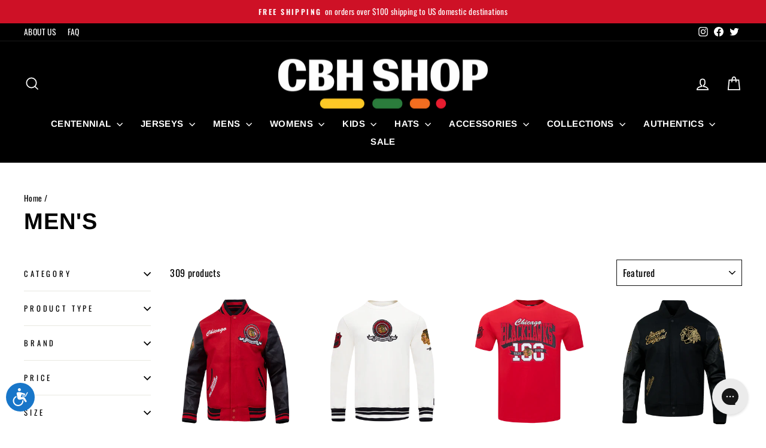

--- FILE ---
content_type: text/html; charset=utf-8
request_url: https://cbhshop.com/collections/mens
body_size: 61094
content:
<!doctype html>
<html class="no-js" lang="en" dir="ltr">
<head>
  <script type="application/vnd.locksmith+json" data-locksmith>{"version":"v253","locked":false,"initialized":true,"scope":"collection","access_granted":true,"access_denied":false,"requires_customer":false,"manual_lock":false,"remote_lock":false,"has_timeout":false,"remote_rendered":null,"hide_resource":false,"hide_links_to_resource":false,"transparent":true,"locks":{"all":[],"opened":[]},"keys":[],"keys_signature":"12b2fd5d9213c49f75b2e71294dba361edde5c00cafda3a3632993c5cc3797a9","state":{"template":"collection","theme":152693473432,"product":null,"collection":"mens","page":null,"blog":null,"article":null,"app":null},"now":1768510588,"path":"\/collections\/mens","locale_root_url":"\/","canonical_url":"https:\/\/cbhshop.com\/collections\/mens","customer_id":null,"customer_id_signature":"12b2fd5d9213c49f75b2e71294dba361edde5c00cafda3a3632993c5cc3797a9","cart":null}</script><script data-locksmith>!function(){undefined;!function(){var s=window.Locksmith={},e=document.querySelector('script[type="application/vnd.locksmith+json"]'),n=e&&e.innerHTML;if(s.state={},s.util={},s.loading=!1,n)try{s.state=JSON.parse(n)}catch(d){}if(document.addEventListener&&document.querySelector){var o,a,i,t=[76,79,67,75,83,77,73,84,72,49,49],c=function(){a=t.slice(0)},l="style",r=function(e){e&&27!==e.keyCode&&"click"!==e.type||(document.removeEventListener("keydown",r),document.removeEventListener("click",r),o&&document.body.removeChild(o),o=null)};c(),document.addEventListener("keyup",function(e){if(e.keyCode===a[0]){if(clearTimeout(i),a.shift(),0<a.length)return void(i=setTimeout(c,1e3));c(),r(),(o=document.createElement("div"))[l].width="50%",o[l].maxWidth="1000px",o[l].height="85%",o[l].border="1px rgba(0, 0, 0, 0.2) solid",o[l].background="rgba(255, 255, 255, 0.99)",o[l].borderRadius="4px",o[l].position="fixed",o[l].top="50%",o[l].left="50%",o[l].transform="translateY(-50%) translateX(-50%)",o[l].boxShadow="0 2px 5px rgba(0, 0, 0, 0.3), 0 0 100vh 100vw rgba(0, 0, 0, 0.5)",o[l].zIndex="2147483645";var t=document.createElement("textarea");t.value=JSON.stringify(JSON.parse(n),null,2),t[l].border="none",t[l].display="block",t[l].boxSizing="border-box",t[l].width="100%",t[l].height="100%",t[l].background="transparent",t[l].padding="22px",t[l].fontFamily="monospace",t[l].fontSize="14px",t[l].color="#333",t[l].resize="none",t[l].outline="none",t.readOnly=!0,o.appendChild(t),document.body.appendChild(o),t.addEventListener("click",function(e){e.stopImmediatePropagation()}),t.select(),document.addEventListener("keydown",r),document.addEventListener("click",r)}})}s.isEmbedded=-1!==window.location.search.indexOf("_ab=0&_fd=0&_sc=1"),s.path=s.state.path||window.location.pathname,s.basePath=s.state.locale_root_url.concat("/apps/locksmith").replace(/^\/\//,"/"),s.reloading=!1,s.util.console=window.console||{log:function(){},error:function(){}},s.util.makeUrl=function(e,t){var n,o=s.basePath+e,a=[],i=s.cache();for(n in i)a.push(n+"="+encodeURIComponent(i[n]));for(n in t)a.push(n+"="+encodeURIComponent(t[n]));return s.state.customer_id&&(a.push("customer_id="+encodeURIComponent(s.state.customer_id)),a.push("customer_id_signature="+encodeURIComponent(s.state.customer_id_signature))),o+=(-1===o.indexOf("?")?"?":"&")+a.join("&")},s._initializeCallbacks=[],s.on=function(e,t){if("initialize"!==e)throw'Locksmith.on() currently only supports the "initialize" event';s._initializeCallbacks.push(t)},s.initializeSession=function(e){if(!s.isEmbedded){var t=!1,n=!0,o=!0;(e=e||{}).silent&&(o=n=!(t=!0)),s.ping({silent:t,spinner:n,reload:o,callback:function(){s._initializeCallbacks.forEach(function(e){e()})}})}},s.cache=function(e){var t={};try{var n=function a(e){return(document.cookie.match("(^|; )"+e+"=([^;]*)")||0)[2]};t=JSON.parse(decodeURIComponent(n("locksmith-params")||"{}"))}catch(d){}if(e){for(var o in e)t[o]=e[o];document.cookie="locksmith-params=; expires=Thu, 01 Jan 1970 00:00:00 GMT; path=/",document.cookie="locksmith-params="+encodeURIComponent(JSON.stringify(t))+"; path=/"}return t},s.cache.cart=s.state.cart,s.cache.cartLastSaved=null,s.params=s.cache(),s.util.reload=function(){s.reloading=!0;try{window.location.href=window.location.href.replace(/#.*/,"")}catch(d){s.util.console.error("Preferred reload method failed",d),window.location.reload()}},s.cache.saveCart=function(e){if(!s.cache.cart||s.cache.cart===s.cache.cartLastSaved)return e?e():null;var t=s.cache.cartLastSaved;s.cache.cartLastSaved=s.cache.cart,fetch("/cart/update.js",{method:"POST",headers:{"Content-Type":"application/json",Accept:"application/json"},body:JSON.stringify({attributes:{locksmith:s.cache.cart}})}).then(function(e){if(!e.ok)throw new Error("Cart update failed: "+e.status);return e.json()}).then(function(){e&&e()})["catch"](function(e){if(s.cache.cartLastSaved=t,!s.reloading)throw e})},s.util.spinnerHTML='<style>body{background:#FFF}@keyframes spin{from{transform:rotate(0deg)}to{transform:rotate(360deg)}}#loading{display:flex;width:100%;height:50vh;color:#777;align-items:center;justify-content:center}#loading .spinner{display:block;animation:spin 600ms linear infinite;position:relative;width:50px;height:50px}#loading .spinner-ring{stroke:currentColor;stroke-dasharray:100%;stroke-width:2px;stroke-linecap:round;fill:none}</style><div id="loading"><div class="spinner"><svg width="100%" height="100%"><svg preserveAspectRatio="xMinYMin"><circle class="spinner-ring" cx="50%" cy="50%" r="45%"></circle></svg></svg></div></div>',s.util.clobberBody=function(e){document.body.innerHTML=e},s.util.clobberDocument=function(e){e.responseText&&(e=e.responseText),document.documentElement&&document.removeChild(document.documentElement);var t=document.open("text/html","replace");t.writeln(e),t.close(),setTimeout(function(){var e=t.querySelector("[autofocus]");e&&e.focus()},100)},s.util.serializeForm=function(e){if(e&&"FORM"===e.nodeName){var t,n,o={};for(t=e.elements.length-1;0<=t;t-=1)if(""!==e.elements[t].name)switch(e.elements[t].nodeName){case"INPUT":switch(e.elements[t].type){default:case"text":case"hidden":case"password":case"button":case"reset":case"submit":o[e.elements[t].name]=e.elements[t].value;break;case"checkbox":case"radio":e.elements[t].checked&&(o[e.elements[t].name]=e.elements[t].value);break;case"file":}break;case"TEXTAREA":o[e.elements[t].name]=e.elements[t].value;break;case"SELECT":switch(e.elements[t].type){case"select-one":o[e.elements[t].name]=e.elements[t].value;break;case"select-multiple":for(n=e.elements[t].options.length-1;0<=n;n-=1)e.elements[t].options[n].selected&&(o[e.elements[t].name]=e.elements[t].options[n].value)}break;case"BUTTON":switch(e.elements[t].type){case"reset":case"submit":case"button":o[e.elements[t].name]=e.elements[t].value}}return o}},s.util.on=function(e,i,s,t){t=t||document;var c="locksmith-"+e+i,n=function(e){var t=e.target,n=e.target.parentElement,o=t&&t.className&&(t.className.baseVal||t.className)||"",a=n&&n.className&&(n.className.baseVal||n.className)||"";("string"==typeof o&&-1!==o.split(/\s+/).indexOf(i)||"string"==typeof a&&-1!==a.split(/\s+/).indexOf(i))&&!e[c]&&(e[c]=!0,s(e))};t.attachEvent?t.attachEvent(e,n):t.addEventListener(e,n,!1)},s.util.enableActions=function(e){s.util.on("click","locksmith-action",function(e){e.preventDefault();var t=e.target;t.dataset.confirmWith&&!confirm(t.dataset.confirmWith)||(t.disabled=!0,t.innerText=t.dataset.disableWith,s.post("/action",t.dataset.locksmithParams,{spinner:!1,type:"text",success:function(e){(e=JSON.parse(e.responseText)).message&&alert(e.message),s.util.reload()}}))},e)},s.util.inject=function(e,t){var n=["data","locksmith","append"];if(-1!==t.indexOf(n.join("-"))){var o=document.createElement("div");o.innerHTML=t,e.appendChild(o)}else e.innerHTML=t;var a,i,s=e.querySelectorAll("script");for(i=0;i<s.length;++i){a=s[i];var c=document.createElement("script");if(a.type&&(c.type=a.type),a.src)c.src=a.src;else{var l=document.createTextNode(a.innerHTML);c.appendChild(l)}e.appendChild(c)}var r=e.querySelector("[autofocus]");r&&r.focus()},s.post=function(e,t,n){!1!==(n=n||{}).spinner&&s.util.clobberBody(s.util.spinnerHTML);var o={};n.container===document?(o.layout=1,n.success=function(e){s.util.clobberDocument(e)}):n.container&&(o.layout=0,n.success=function(e){var t=document.getElementById(n.container);s.util.inject(t,e),t.id===t.firstChild.id&&t.parentElement.replaceChild(t.firstChild,t)}),n.form_type&&(t.form_type=n.form_type),n.include_layout_classes!==undefined&&(t.include_layout_classes=n.include_layout_classes),n.lock_id!==undefined&&(t.lock_id=n.lock_id),s.loading=!0;var a=s.util.makeUrl(e,o),i="json"===n.type||"text"===n.type;fetch(a,{method:"POST",headers:{"Content-Type":"application/json",Accept:i?"application/json":"text/html"},body:JSON.stringify(t)}).then(function(e){if(!e.ok)throw new Error("Request failed: "+e.status);return e.text()}).then(function(e){var t=n.success||s.util.clobberDocument;t(i?{responseText:e}:e)})["catch"](function(e){if(!s.reloading)if("dashboard.weglot.com"!==window.location.host){if(!n.silent)throw alert("Something went wrong! Please refresh and try again."),e;console.error(e)}else console.error(e)})["finally"](function(){s.loading=!1})},s.postResource=function(e,t){e.path=s.path,e.search=window.location.search,e.state=s.state,e.passcode&&(e.passcode=e.passcode.trim()),e.email&&(e.email=e.email.trim()),e.state.cart=s.cache.cart,e.locksmith_json=s.jsonTag,e.locksmith_json_signature=s.jsonTagSignature,s.post("/resource",e,t)},s.ping=function(e){if(!s.isEmbedded){e=e||{};var t=function(){e.reload?s.util.reload():"function"==typeof e.callback&&e.callback()};s.post("/ping",{path:s.path,search:window.location.search,state:s.state},{spinner:!!e.spinner,silent:"undefined"==typeof e.silent||e.silent,type:"text",success:function(e){e&&e.responseText?((e=JSON.parse(e.responseText)).messages&&0<e.messages.length&&s.showMessages(e.messages),e.cart&&s.cache.cart!==e.cart?(s.cache.cart=e.cart,s.cache.saveCart(function(){t(),e.cart&&e.cart.match(/^.+:/)&&s.util.reload()})):t()):console.error("[Locksmith] Invalid result in ping callback:",e)}})}},s.timeoutMonitor=function(){var e=s.cache.cart;s.ping({callback:function(){e!==s.cache.cart||setTimeout(function(){s.timeoutMonitor()},6e4)}})},s.showMessages=function(e){var t=document.createElement("div");t.style.position="fixed",t.style.left=0,t.style.right=0,t.style.bottom="-50px",t.style.opacity=0,t.style.background="#191919",t.style.color="#ddd",t.style.transition="bottom 0.2s, opacity 0.2s",t.style.zIndex=999999,t.innerHTML="        <style>          .locksmith-ab .locksmith-b { display: none; }          .locksmith-ab.toggled .locksmith-b { display: flex; }          .locksmith-ab.toggled .locksmith-a { display: none; }          .locksmith-flex { display: flex; flex-wrap: wrap; justify-content: space-between; align-items: center; padding: 10px 20px; }          .locksmith-message + .locksmith-message { border-top: 1px #555 solid; }          .locksmith-message a { color: inherit; font-weight: bold; }          .locksmith-message a:hover { color: inherit; opacity: 0.8; }          a.locksmith-ab-toggle { font-weight: inherit; text-decoration: underline; }          .locksmith-text { flex-grow: 1; }          .locksmith-cta { flex-grow: 0; text-align: right; }          .locksmith-cta button { transform: scale(0.8); transform-origin: left; }          .locksmith-cta > * { display: block; }          .locksmith-cta > * + * { margin-top: 10px; }          .locksmith-message a.locksmith-close { flex-grow: 0; text-decoration: none; margin-left: 15px; font-size: 30px; font-family: monospace; display: block; padding: 2px 10px; }                    @media screen and (max-width: 600px) {            .locksmith-wide-only { display: none !important; }            .locksmith-flex { padding: 0 15px; }            .locksmith-flex > * { margin-top: 5px; margin-bottom: 5px; }            .locksmith-cta { text-align: left; }          }                    @media screen and (min-width: 601px) {            .locksmith-narrow-only { display: none !important; }          }        </style>      "+e.map(function(e){return'<div class="locksmith-message">'+e+"</div>"}).join(""),document.body.appendChild(t),document.body.style.position="relative",document.body.parentElement.style.paddingBottom=t.offsetHeight+"px",setTimeout(function(){t.style.bottom=0,t.style.opacity=1},50),s.util.on("click","locksmith-ab-toggle",function(e){e.preventDefault();for(var t=e.target.parentElement;-1===t.className.split(" ").indexOf("locksmith-ab");)t=t.parentElement;-1!==t.className.split(" ").indexOf("toggled")?t.className=t.className.replace("toggled",""):t.className=t.className+" toggled"}),s.util.enableActions(t)}}()}();</script>
      <script data-locksmith>Locksmith.cache.cart=null</script>

  <script data-locksmith>Locksmith.jsonTag="{\"version\":\"v253\",\"locked\":false,\"initialized\":true,\"scope\":\"collection\",\"access_granted\":true,\"access_denied\":false,\"requires_customer\":false,\"manual_lock\":false,\"remote_lock\":false,\"has_timeout\":false,\"remote_rendered\":null,\"hide_resource\":false,\"hide_links_to_resource\":false,\"transparent\":true,\"locks\":{\"all\":[],\"opened\":[]},\"keys\":[],\"keys_signature\":\"12b2fd5d9213c49f75b2e71294dba361edde5c00cafda3a3632993c5cc3797a9\",\"state\":{\"template\":\"collection\",\"theme\":152693473432,\"product\":null,\"collection\":\"mens\",\"page\":null,\"blog\":null,\"article\":null,\"app\":null},\"now\":1768510588,\"path\":\"\\\/collections\\\/mens\",\"locale_root_url\":\"\\\/\",\"canonical_url\":\"https:\\\/\\\/cbhshop.com\\\/collections\\\/mens\",\"customer_id\":null,\"customer_id_signature\":\"12b2fd5d9213c49f75b2e71294dba361edde5c00cafda3a3632993c5cc3797a9\",\"cart\":null}";Locksmith.jsonTagSignature="2516a6b0edad734bd241077fff96b36674df301ef5d0a1cd52921c8c84bd7cee"</script>
  <meta charset="utf-8">
  <meta http-equiv="X-UA-Compatible" content="IE=edge,chrome=1">
  <meta name="viewport" content="width=device-width,initial-scale=1">
  <meta name="theme-color" content="#111111">
  <link rel="canonical" href="https://cbhshop.com/collections/mens">
  <link rel="preconnect" href="https://cdn.shopify.com" crossorigin>
  <link rel="preconnect" href="https://fonts.shopifycdn.com" crossorigin>
  <link rel="dns-prefetch" href="https://productreviews.shopifycdn.com">
  <link rel="dns-prefetch" href="https://ajax.googleapis.com">
  <link rel="dns-prefetch" href="https://maps.googleapis.com">
  <link rel="dns-prefetch" href="https://maps.gstatic.com"><link rel="shortcut icon" href="//cbhshop.com/cdn/shop/files/favicon_430x_cde06dc0-ddc1-47f1-96ce-d5b267092137_32x32.jpg?v=1721664724" type="image/png" /><title>Men&#39;s
&ndash; CBH Shop
</title>
<meta property="og:site_name" content="CBH Shop">
  <meta property="og:url" content="https://cbhshop.com/collections/mens"><meta property="og:title" content="Men&#39;s">
<meta property="og:type" content="website">
<meta property="og:description" content="Shop our premium selection of Chicago Blackhawks merchandise, apparel, and jerseys. We'll provide you with everything you need to support Chicago's NHL team year-round.">
<meta property="og:image" content="http://cbhshop.com/cdn/shop/files/social_sharing_logo_94c5bba5-7e4f-48b0-ad16-4115a29c6d14.jpg?v=1630533793">
<meta property="og:image:secure_url" content="https://cbhshop.com/cdn/shop/files/social_sharing_logo_94c5bba5-7e4f-48b0-ad16-4115a29c6d14.jpg?v=1630533793">
<meta property="og:image:width" content="1200">
    <meta property="og:image:height" content="628"><meta name="twitter:site" content="@BlackhawksStore">
  <meta name="twitter:card" content="summary_large_image"><meta name="twitter:title" content="Men&#39;s">
<meta name="twitter:description" content="Shop our premium selection of Chicago Blackhawks merchandise, apparel, and jerseys. We'll provide you with everything you need to support Chicago's NHL team year-round.">
<style data-shopify>@font-face {
  font-family: Arimo;
  font-weight: 700;
  font-style: normal;
  font-display: swap;
  src: url("//cbhshop.com/cdn/fonts/arimo/arimo_n7.1d2d0638e6a1228d86beb0e10006e3280ccb2d04.woff2") format("woff2"),
       url("//cbhshop.com/cdn/fonts/arimo/arimo_n7.f4b9139e8eac4a17b38b8707044c20f54c3be479.woff") format("woff");
}

  @font-face {
  font-family: Oswald;
  font-weight: 400;
  font-style: normal;
  font-display: swap;
  src: url("//cbhshop.com/cdn/fonts/oswald/oswald_n4.7760ed7a63e536050f64bb0607ff70ce07a480bd.woff2") format("woff2"),
       url("//cbhshop.com/cdn/fonts/oswald/oswald_n4.ae5e497f60fc686568afe76e9ff1872693c533e9.woff") format("woff");
}


  @font-face {
  font-family: Oswald;
  font-weight: 600;
  font-style: normal;
  font-display: swap;
  src: url("//cbhshop.com/cdn/fonts/oswald/oswald_n6.26b6bffb711f770c328e7af9685d4798dcb4f0b3.woff2") format("woff2"),
       url("//cbhshop.com/cdn/fonts/oswald/oswald_n6.2feb7f52d7eb157822c86dfd93893da013b08d5d.woff") format("woff");
}

  
  
</style><link href="//cbhshop.com/cdn/shop/t/145/assets/theme.css?v=146314365334904719221767574092" rel="stylesheet" type="text/css" media="all" />
<style data-shopify>:root {
    --typeHeaderPrimary: Arimo;
    --typeHeaderFallback: sans-serif;
    --typeHeaderSize: 38px;
    --typeHeaderWeight: 700;
    --typeHeaderLineHeight: 1;
    --typeHeaderSpacing: 0.025em;

    --typeBasePrimary:Oswald;
    --typeBaseFallback:sans-serif;
    --typeBaseSize: 16px;
    --typeBaseWeight: 400;
    --typeBaseSpacing: 0.025em;
    --typeBaseLineHeight: 1.4;
    --typeBaselineHeightMinus01: 1.3;

    --typeCollectionTitle: 24px;

    --iconWeight: 4px;
    --iconLinecaps: miter;

    
        --buttonRadius: 0;
    

    --colorGridOverlayOpacity: 0.2;
    }

    .placeholder-content {
    background-image: linear-gradient(100deg, #ffffff 40%, #f7f7f7 63%, #ffffff 79%);
    }</style><script>
    document.documentElement.className = document.documentElement.className.replace('no-js', 'js');

    window.theme = window.theme || {};
    theme.routes = {
      home: "/",
      cart: "/cart.js",
      cartPage: "/cart",
      cartAdd: "/cart/add.js",
      cartChange: "/cart/change.js",
      search: "/search",
      predictiveSearch: "/search/suggest"
    };
    theme.strings = {
      soldOut: "Sold Out",
      unavailable: "Unavailable",
      inStockLabel: "In stock, ready to ship",
      oneStockLabel: "Low stock - [count] item left",
      otherStockLabel: "Low stock - [count] items left",
      willNotShipUntil: "Ready to ship [date]",
      willBeInStockAfter: "Back in stock [date]",
      waitingForStock: "Backordered, shipping soon",
      savePrice: "Save [saved_amount]",
      cartEmpty: "Your cart is currently empty.",
      cartTermsConfirmation: "You must agree with the terms and conditions of sales to check out",
      searchCollections: "Collections",
      searchPages: "Pages",
      searchArticles: "Articles",
      productFrom: "from ",
      maxQuantity: "You can only have [quantity] of [title] in your cart."
    };
    theme.settings = {
      cartType: "drawer",
      isCustomerTemplate: false,
      moneyFormat: "${{amount}}",
      saveType: "dollar",
      productImageSize: "square",
      productImageCover: false,
      predictiveSearch: true,
      predictiveSearchType: null,
      predictiveSearchVendor: false,
      predictiveSearchPrice: false,
      quickView: true,
      themeName: 'Impulse',
      themeVersion: "7.5.0"
    };
  </script>

  <script>window.performance && window.performance.mark && window.performance.mark('shopify.content_for_header.start');</script><meta name="google-site-verification" content="ecIhRAHUfO9H8NbGKMM-JGMLNQL663vsHuKij_r3kEQ">
<meta name="google-site-verification" content="d-eXrtMezHrg1GqJUA7LuOEaOsgvXEcDW6X92wxKgd4">
<meta id="shopify-digital-wallet" name="shopify-digital-wallet" content="/43234525336/digital_wallets/dialog">
<meta name="shopify-checkout-api-token" content="48c7963c53986944486a8d70f48212ea">
<meta id="in-context-paypal-metadata" data-shop-id="43234525336" data-venmo-supported="true" data-environment="production" data-locale="en_US" data-paypal-v4="true" data-currency="USD">
<link rel="alternate" type="application/atom+xml" title="Feed" href="/collections/mens.atom" />
<link rel="next" href="/collections/mens?page=2">
<link rel="alternate" type="application/json+oembed" href="https://cbhshop.com/collections/mens.oembed">
<script async="async" src="/checkouts/internal/preloads.js?locale=en-US"></script>
<link rel="preconnect" href="https://shop.app" crossorigin="anonymous">
<script async="async" src="https://shop.app/checkouts/internal/preloads.js?locale=en-US&shop_id=43234525336" crossorigin="anonymous"></script>
<script id="apple-pay-shop-capabilities" type="application/json">{"shopId":43234525336,"countryCode":"US","currencyCode":"USD","merchantCapabilities":["supports3DS"],"merchantId":"gid:\/\/shopify\/Shop\/43234525336","merchantName":"CBH Shop","requiredBillingContactFields":["postalAddress","email","phone"],"requiredShippingContactFields":["postalAddress","email","phone"],"shippingType":"shipping","supportedNetworks":["visa","masterCard","amex","discover","elo","jcb"],"total":{"type":"pending","label":"CBH Shop","amount":"1.00"},"shopifyPaymentsEnabled":true,"supportsSubscriptions":true}</script>
<script id="shopify-features" type="application/json">{"accessToken":"48c7963c53986944486a8d70f48212ea","betas":["rich-media-storefront-analytics"],"domain":"cbhshop.com","predictiveSearch":true,"shopId":43234525336,"locale":"en"}</script>
<script>var Shopify = Shopify || {};
Shopify.shop = "cbhshop-com.myshopify.com";
Shopify.locale = "en";
Shopify.currency = {"active":"USD","rate":"1.0"};
Shopify.country = "US";
Shopify.theme = {"name":"2025 Banner Years Collection","id":152693473432,"schema_name":"Impulse","schema_version":"7.5.0","theme_store_id":857,"role":"main"};
Shopify.theme.handle = "null";
Shopify.theme.style = {"id":null,"handle":null};
Shopify.cdnHost = "cbhshop.com/cdn";
Shopify.routes = Shopify.routes || {};
Shopify.routes.root = "/";</script>
<script type="module">!function(o){(o.Shopify=o.Shopify||{}).modules=!0}(window);</script>
<script>!function(o){function n(){var o=[];function n(){o.push(Array.prototype.slice.apply(arguments))}return n.q=o,n}var t=o.Shopify=o.Shopify||{};t.loadFeatures=n(),t.autoloadFeatures=n()}(window);</script>
<script>
  window.ShopifyPay = window.ShopifyPay || {};
  window.ShopifyPay.apiHost = "shop.app\/pay";
  window.ShopifyPay.redirectState = null;
</script>
<script id="shop-js-analytics" type="application/json">{"pageType":"collection"}</script>
<script defer="defer" async type="module" src="//cbhshop.com/cdn/shopifycloud/shop-js/modules/v2/client.init-shop-cart-sync_IZsNAliE.en.esm.js"></script>
<script defer="defer" async type="module" src="//cbhshop.com/cdn/shopifycloud/shop-js/modules/v2/chunk.common_0OUaOowp.esm.js"></script>
<script type="module">
  await import("//cbhshop.com/cdn/shopifycloud/shop-js/modules/v2/client.init-shop-cart-sync_IZsNAliE.en.esm.js");
await import("//cbhshop.com/cdn/shopifycloud/shop-js/modules/v2/chunk.common_0OUaOowp.esm.js");

  window.Shopify.SignInWithShop?.initShopCartSync?.({"fedCMEnabled":true,"windoidEnabled":true});

</script>
<script>
  window.Shopify = window.Shopify || {};
  if (!window.Shopify.featureAssets) window.Shopify.featureAssets = {};
  window.Shopify.featureAssets['shop-js'] = {"shop-cart-sync":["modules/v2/client.shop-cart-sync_DLOhI_0X.en.esm.js","modules/v2/chunk.common_0OUaOowp.esm.js"],"init-fed-cm":["modules/v2/client.init-fed-cm_C6YtU0w6.en.esm.js","modules/v2/chunk.common_0OUaOowp.esm.js"],"shop-button":["modules/v2/client.shop-button_BCMx7GTG.en.esm.js","modules/v2/chunk.common_0OUaOowp.esm.js"],"shop-cash-offers":["modules/v2/client.shop-cash-offers_BT26qb5j.en.esm.js","modules/v2/chunk.common_0OUaOowp.esm.js","modules/v2/chunk.modal_CGo_dVj3.esm.js"],"init-windoid":["modules/v2/client.init-windoid_B9PkRMql.en.esm.js","modules/v2/chunk.common_0OUaOowp.esm.js"],"init-shop-email-lookup-coordinator":["modules/v2/client.init-shop-email-lookup-coordinator_DZkqjsbU.en.esm.js","modules/v2/chunk.common_0OUaOowp.esm.js"],"shop-toast-manager":["modules/v2/client.shop-toast-manager_Di2EnuM7.en.esm.js","modules/v2/chunk.common_0OUaOowp.esm.js"],"shop-login-button":["modules/v2/client.shop-login-button_BtqW_SIO.en.esm.js","modules/v2/chunk.common_0OUaOowp.esm.js","modules/v2/chunk.modal_CGo_dVj3.esm.js"],"avatar":["modules/v2/client.avatar_BTnouDA3.en.esm.js"],"pay-button":["modules/v2/client.pay-button_CWa-C9R1.en.esm.js","modules/v2/chunk.common_0OUaOowp.esm.js"],"init-shop-cart-sync":["modules/v2/client.init-shop-cart-sync_IZsNAliE.en.esm.js","modules/v2/chunk.common_0OUaOowp.esm.js"],"init-customer-accounts":["modules/v2/client.init-customer-accounts_DenGwJTU.en.esm.js","modules/v2/client.shop-login-button_BtqW_SIO.en.esm.js","modules/v2/chunk.common_0OUaOowp.esm.js","modules/v2/chunk.modal_CGo_dVj3.esm.js"],"init-shop-for-new-customer-accounts":["modules/v2/client.init-shop-for-new-customer-accounts_JdHXxpS9.en.esm.js","modules/v2/client.shop-login-button_BtqW_SIO.en.esm.js","modules/v2/chunk.common_0OUaOowp.esm.js","modules/v2/chunk.modal_CGo_dVj3.esm.js"],"init-customer-accounts-sign-up":["modules/v2/client.init-customer-accounts-sign-up_D6__K_p8.en.esm.js","modules/v2/client.shop-login-button_BtqW_SIO.en.esm.js","modules/v2/chunk.common_0OUaOowp.esm.js","modules/v2/chunk.modal_CGo_dVj3.esm.js"],"checkout-modal":["modules/v2/client.checkout-modal_C_ZQDY6s.en.esm.js","modules/v2/chunk.common_0OUaOowp.esm.js","modules/v2/chunk.modal_CGo_dVj3.esm.js"],"shop-follow-button":["modules/v2/client.shop-follow-button_XetIsj8l.en.esm.js","modules/v2/chunk.common_0OUaOowp.esm.js","modules/v2/chunk.modal_CGo_dVj3.esm.js"],"lead-capture":["modules/v2/client.lead-capture_DvA72MRN.en.esm.js","modules/v2/chunk.common_0OUaOowp.esm.js","modules/v2/chunk.modal_CGo_dVj3.esm.js"],"shop-login":["modules/v2/client.shop-login_ClXNxyh6.en.esm.js","modules/v2/chunk.common_0OUaOowp.esm.js","modules/v2/chunk.modal_CGo_dVj3.esm.js"],"payment-terms":["modules/v2/client.payment-terms_CNlwjfZz.en.esm.js","modules/v2/chunk.common_0OUaOowp.esm.js","modules/v2/chunk.modal_CGo_dVj3.esm.js"]};
</script>
<script>(function() {
  var isLoaded = false;
  function asyncLoad() {
    if (isLoaded) return;
    isLoaded = true;
    var urls = ["https:\/\/config.gorgias.chat\/bundle-loader\/01GYCBWNME2K19BVJ08EG4SQNH?source=shopify1click\u0026shop=cbhshop-com.myshopify.com","https:\/\/cdn.9gtb.com\/loader.js?g_cvt_id=0b9dab8c-6261-4fa6-af72-089722935f4f\u0026shop=cbhshop-com.myshopify.com","https:\/\/shopify-widget.route.com\/shopify.widget.js?shop=cbhshop-com.myshopify.com","\/\/backinstock.useamp.com\/widget\/37485_1767156382.js?category=bis\u0026v=6\u0026shop=cbhshop-com.myshopify.com"];
    for (var i = 0; i < urls.length; i++) {
      var s = document.createElement('script');
      s.type = 'text/javascript';
      s.async = true;
      s.src = urls[i];
      var x = document.getElementsByTagName('script')[0];
      x.parentNode.insertBefore(s, x);
    }
  };
  if(window.attachEvent) {
    window.attachEvent('onload', asyncLoad);
  } else {
    window.addEventListener('load', asyncLoad, false);
  }
})();</script>
<script id="__st">var __st={"a":43234525336,"offset":-21600,"reqid":"9b46c13e-30ab-46de-a021-cc837df950e5-1768510587","pageurl":"cbhshop.com\/collections\/mens","u":"1d42d6d228b2","p":"collection","rtyp":"collection","rid":218951286936};</script>
<script>window.ShopifyPaypalV4VisibilityTracking = true;</script>
<script id="captcha-bootstrap">!function(){'use strict';const t='contact',e='account',n='new_comment',o=[[t,t],['blogs',n],['comments',n],[t,'customer']],c=[[e,'customer_login'],[e,'guest_login'],[e,'recover_customer_password'],[e,'create_customer']],r=t=>t.map((([t,e])=>`form[action*='/${t}']:not([data-nocaptcha='true']) input[name='form_type'][value='${e}']`)).join(','),a=t=>()=>t?[...document.querySelectorAll(t)].map((t=>t.form)):[];function s(){const t=[...o],e=r(t);return a(e)}const i='password',u='form_key',d=['recaptcha-v3-token','g-recaptcha-response','h-captcha-response',i],f=()=>{try{return window.sessionStorage}catch{return}},m='__shopify_v',_=t=>t.elements[u];function p(t,e,n=!1){try{const o=window.sessionStorage,c=JSON.parse(o.getItem(e)),{data:r}=function(t){const{data:e,action:n}=t;return t[m]||n?{data:e,action:n}:{data:t,action:n}}(c);for(const[e,n]of Object.entries(r))t.elements[e]&&(t.elements[e].value=n);n&&o.removeItem(e)}catch(o){console.error('form repopulation failed',{error:o})}}const l='form_type',E='cptcha';function T(t){t.dataset[E]=!0}const w=window,h=w.document,L='Shopify',v='ce_forms',y='captcha';let A=!1;((t,e)=>{const n=(g='f06e6c50-85a8-45c8-87d0-21a2b65856fe',I='https://cdn.shopify.com/shopifycloud/storefront-forms-hcaptcha/ce_storefront_forms_captcha_hcaptcha.v1.5.2.iife.js',D={infoText:'Protected by hCaptcha',privacyText:'Privacy',termsText:'Terms'},(t,e,n)=>{const o=w[L][v],c=o.bindForm;if(c)return c(t,g,e,D).then(n);var r;o.q.push([[t,g,e,D],n]),r=I,A||(h.body.append(Object.assign(h.createElement('script'),{id:'captcha-provider',async:!0,src:r})),A=!0)});var g,I,D;w[L]=w[L]||{},w[L][v]=w[L][v]||{},w[L][v].q=[],w[L][y]=w[L][y]||{},w[L][y].protect=function(t,e){n(t,void 0,e),T(t)},Object.freeze(w[L][y]),function(t,e,n,w,h,L){const[v,y,A,g]=function(t,e,n){const i=e?o:[],u=t?c:[],d=[...i,...u],f=r(d),m=r(i),_=r(d.filter((([t,e])=>n.includes(e))));return[a(f),a(m),a(_),s()]}(w,h,L),I=t=>{const e=t.target;return e instanceof HTMLFormElement?e:e&&e.form},D=t=>v().includes(t);t.addEventListener('submit',(t=>{const e=I(t);if(!e)return;const n=D(e)&&!e.dataset.hcaptchaBound&&!e.dataset.recaptchaBound,o=_(e),c=g().includes(e)&&(!o||!o.value);(n||c)&&t.preventDefault(),c&&!n&&(function(t){try{if(!f())return;!function(t){const e=f();if(!e)return;const n=_(t);if(!n)return;const o=n.value;o&&e.removeItem(o)}(t);const e=Array.from(Array(32),(()=>Math.random().toString(36)[2])).join('');!function(t,e){_(t)||t.append(Object.assign(document.createElement('input'),{type:'hidden',name:u})),t.elements[u].value=e}(t,e),function(t,e){const n=f();if(!n)return;const o=[...t.querySelectorAll(`input[type='${i}']`)].map((({name:t})=>t)),c=[...d,...o],r={};for(const[a,s]of new FormData(t).entries())c.includes(a)||(r[a]=s);n.setItem(e,JSON.stringify({[m]:1,action:t.action,data:r}))}(t,e)}catch(e){console.error('failed to persist form',e)}}(e),e.submit())}));const S=(t,e)=>{t&&!t.dataset[E]&&(n(t,e.some((e=>e===t))),T(t))};for(const o of['focusin','change'])t.addEventListener(o,(t=>{const e=I(t);D(e)&&S(e,y())}));const B=e.get('form_key'),M=e.get(l),P=B&&M;t.addEventListener('DOMContentLoaded',(()=>{const t=y();if(P)for(const e of t)e.elements[l].value===M&&p(e,B);[...new Set([...A(),...v().filter((t=>'true'===t.dataset.shopifyCaptcha))])].forEach((e=>S(e,t)))}))}(h,new URLSearchParams(w.location.search),n,t,e,['guest_login'])})(!0,!0)}();</script>
<script integrity="sha256-4kQ18oKyAcykRKYeNunJcIwy7WH5gtpwJnB7kiuLZ1E=" data-source-attribution="shopify.loadfeatures" defer="defer" src="//cbhshop.com/cdn/shopifycloud/storefront/assets/storefront/load_feature-a0a9edcb.js" crossorigin="anonymous"></script>
<script crossorigin="anonymous" defer="defer" src="//cbhshop.com/cdn/shopifycloud/storefront/assets/shopify_pay/storefront-65b4c6d7.js?v=20250812"></script>
<script data-source-attribution="shopify.dynamic_checkout.dynamic.init">var Shopify=Shopify||{};Shopify.PaymentButton=Shopify.PaymentButton||{isStorefrontPortableWallets:!0,init:function(){window.Shopify.PaymentButton.init=function(){};var t=document.createElement("script");t.src="https://cbhshop.com/cdn/shopifycloud/portable-wallets/latest/portable-wallets.en.js",t.type="module",document.head.appendChild(t)}};
</script>
<script data-source-attribution="shopify.dynamic_checkout.buyer_consent">
  function portableWalletsHideBuyerConsent(e){var t=document.getElementById("shopify-buyer-consent"),n=document.getElementById("shopify-subscription-policy-button");t&&n&&(t.classList.add("hidden"),t.setAttribute("aria-hidden","true"),n.removeEventListener("click",e))}function portableWalletsShowBuyerConsent(e){var t=document.getElementById("shopify-buyer-consent"),n=document.getElementById("shopify-subscription-policy-button");t&&n&&(t.classList.remove("hidden"),t.removeAttribute("aria-hidden"),n.addEventListener("click",e))}window.Shopify?.PaymentButton&&(window.Shopify.PaymentButton.hideBuyerConsent=portableWalletsHideBuyerConsent,window.Shopify.PaymentButton.showBuyerConsent=portableWalletsShowBuyerConsent);
</script>
<script data-source-attribution="shopify.dynamic_checkout.cart.bootstrap">document.addEventListener("DOMContentLoaded",(function(){function t(){return document.querySelector("shopify-accelerated-checkout-cart, shopify-accelerated-checkout")}if(t())Shopify.PaymentButton.init();else{new MutationObserver((function(e,n){t()&&(Shopify.PaymentButton.init(),n.disconnect())})).observe(document.body,{childList:!0,subtree:!0})}}));
</script>
<link id="shopify-accelerated-checkout-styles" rel="stylesheet" media="screen" href="https://cbhshop.com/cdn/shopifycloud/portable-wallets/latest/accelerated-checkout-backwards-compat.css" crossorigin="anonymous">
<style id="shopify-accelerated-checkout-cart">
        #shopify-buyer-consent {
  margin-top: 1em;
  display: inline-block;
  width: 100%;
}

#shopify-buyer-consent.hidden {
  display: none;
}

#shopify-subscription-policy-button {
  background: none;
  border: none;
  padding: 0;
  text-decoration: underline;
  font-size: inherit;
  cursor: pointer;
}

#shopify-subscription-policy-button::before {
  box-shadow: none;
}

      </style>

<script>window.performance && window.performance.mark && window.performance.mark('shopify.content_for_header.end');</script>

  

<script>
    window.BOLD = window.BOLD || {};
        window.BOLD.options = window.BOLD.options || {};
        window.BOLD.options.settings = window.BOLD.options.settings || {};
        window.BOLD.options.settings.v1_variant_mode = window.BOLD.options.settings.v1_variant_mode || true;
        window.BOLD.options.settings.hybrid_fix_auto_insert_inputs =
        window.BOLD.options.settings.hybrid_fix_auto_insert_inputs || true;
</script>
<script>window.BOLD = window.BOLD || {};
    window.BOLD.common = window.BOLD.common || {};
    window.BOLD.common.Shopify = window.BOLD.common.Shopify || {};
    window.BOLD.common.Shopify.shop = {
      domain: 'cbhshop.com',
      permanent_domain: 'cbhshop-com.myshopify.com',
      url: 'https://cbhshop.com',
      secure_url: 'https://cbhshop.com',money_format: "${{amount}}",currency: "USD"
    };
    window.BOLD.common.Shopify.customer = {
      id: null,
      tags: null,
    };
    window.BOLD.common.Shopify.cart = {"note":null,"attributes":{},"original_total_price":0,"total_price":0,"total_discount":0,"total_weight":0.0,"item_count":0,"items":[],"requires_shipping":false,"currency":"USD","items_subtotal_price":0,"cart_level_discount_applications":[],"checkout_charge_amount":0};
    window.BOLD.common.template = 'collection';window.BOLD.common.Shopify.formatMoney = function(money, format) {
        function n(t, e) {
            return "undefined" == typeof t ? e : t
        }
        function r(t, e, r, i) {
            if (e = n(e, 2),
                r = n(r, ","),
                i = n(i, "."),
            isNaN(t) || null == t)
                return 0;
            t = (t / 100).toFixed(e);
            var o = t.split(".")
                , a = o[0].replace(/(\d)(?=(\d\d\d)+(?!\d))/g, "$1" + r)
                , s = o[1] ? i + o[1] : "";
            return a + s
        }
        "string" == typeof money && (money = money.replace(".", ""));
        var i = ""
            , o = /\{\{\s*(\w+)\s*\}\}/
            , a = format || window.BOLD.common.Shopify.shop.money_format || window.Shopify.money_format || "$ {{ amount }}";
        switch (a.match(o)[1]) {
            case "amount":
                i = r(money, 2, ",", ".");
                break;
            case "amount_no_decimals":
                i = r(money, 0, ",", ".");
                break;
            case "amount_with_comma_separator":
                i = r(money, 2, ".", ",");
                break;
            case "amount_no_decimals_with_comma_separator":
                i = r(money, 0, ".", ",");
                break;
            case "amount_with_space_separator":
                i = r(money, 2, " ", ",");
                break;
            case "amount_no_decimals_with_space_separator":
                i = r(money, 0, " ", ",");
                break;
            case "amount_with_apostrophe_separator":
                i = r(money, 2, "'", ".");
                break;
        }
        return a.replace(o, i);
    };
    window.BOLD.common.Shopify.saveProduct = function (handle, product) {
      if (typeof handle === 'string' && typeof window.BOLD.common.Shopify.products[handle] === 'undefined') {
        if (typeof product === 'number') {
          window.BOLD.common.Shopify.handles[product] = handle;
          product = { id: product };
        }
        window.BOLD.common.Shopify.products[handle] = product;
      }
    };
    window.BOLD.common.Shopify.saveVariant = function (variant_id, variant) {
      if (typeof variant_id === 'number' && typeof window.BOLD.common.Shopify.variants[variant_id] === 'undefined') {
        window.BOLD.common.Shopify.variants[variant_id] = variant;
      }
    };window.BOLD.common.Shopify.products = window.BOLD.common.Shopify.products || {};
    window.BOLD.common.Shopify.variants = window.BOLD.common.Shopify.variants || {};
    window.BOLD.common.Shopify.handles = window.BOLD.common.Shopify.handles || {};window.BOLD.common.Shopify.saveProduct(null, null);window.BOLD.apps_installed = {"Product Options":2} || {};window.BOLD.common.Shopify.saveProduct("pro-standard-chicago-blackhawks-centennial-badge-wool-varsity-jacket", 8863998673048);window.BOLD.common.Shopify.saveVariant(47317743042712, { product_id: 8863998673048, product_handle: "pro-standard-chicago-blackhawks-centennial-badge-wool-varsity-jacket", price: 27500, group_id: '', csp_metafield: {}});window.BOLD.common.Shopify.saveVariant(47317743075480, { product_id: 8863998673048, product_handle: "pro-standard-chicago-blackhawks-centennial-badge-wool-varsity-jacket", price: 27500, group_id: '', csp_metafield: {}});window.BOLD.common.Shopify.saveVariant(47317743108248, { product_id: 8863998673048, product_handle: "pro-standard-chicago-blackhawks-centennial-badge-wool-varsity-jacket", price: 27500, group_id: '', csp_metafield: {}});window.BOLD.common.Shopify.saveVariant(47317743141016, { product_id: 8863998673048, product_handle: "pro-standard-chicago-blackhawks-centennial-badge-wool-varsity-jacket", price: 27500, group_id: '', csp_metafield: {}});window.BOLD.common.Shopify.saveVariant(47317743173784, { product_id: 8863998673048, product_handle: "pro-standard-chicago-blackhawks-centennial-badge-wool-varsity-jacket", price: 27500, group_id: '', csp_metafield: {}});window.BOLD.common.Shopify.saveVariant(47317743206552, { product_id: 8863998673048, product_handle: "pro-standard-chicago-blackhawks-centennial-badge-wool-varsity-jacket", price: 27500, group_id: '', csp_metafield: {}});window.BOLD.common.Shopify.saveProduct("pro-standard-chicago-blackhawks-centennial-badge-rib-cuff-crewneck", 8863998541976);window.BOLD.common.Shopify.saveVariant(47317742551192, { product_id: 8863998541976, product_handle: "pro-standard-chicago-blackhawks-centennial-badge-rib-cuff-crewneck", price: 11500, group_id: '', csp_metafield: {}});window.BOLD.common.Shopify.saveVariant(47317742583960, { product_id: 8863998541976, product_handle: "pro-standard-chicago-blackhawks-centennial-badge-rib-cuff-crewneck", price: 11500, group_id: '', csp_metafield: {}});window.BOLD.common.Shopify.saveVariant(47317742616728, { product_id: 8863998541976, product_handle: "pro-standard-chicago-blackhawks-centennial-badge-rib-cuff-crewneck", price: 11500, group_id: '', csp_metafield: {}});window.BOLD.common.Shopify.saveVariant(47317742649496, { product_id: 8863998541976, product_handle: "pro-standard-chicago-blackhawks-centennial-badge-rib-cuff-crewneck", price: 11500, group_id: '', csp_metafield: {}});window.BOLD.common.Shopify.saveVariant(47317742682264, { product_id: 8863998541976, product_handle: "pro-standard-chicago-blackhawks-centennial-badge-rib-cuff-crewneck", price: 11500, group_id: '', csp_metafield: {}});window.BOLD.common.Shopify.saveVariant(47317742715032, { product_id: 8863998541976, product_handle: "pro-standard-chicago-blackhawks-centennial-badge-rib-cuff-crewneck", price: 11500, group_id: '', csp_metafield: {}});window.BOLD.common.Shopify.saveProduct("pro-standard-chicago-blackhawks-centennial-badge-short-sleeve-tee", 8863998771352);window.BOLD.common.Shopify.saveVariant(47317743468696, { product_id: 8863998771352, product_handle: "pro-standard-chicago-blackhawks-centennial-badge-short-sleeve-tee", price: 6500, group_id: '', csp_metafield: {}});window.BOLD.common.Shopify.saveVariant(47317743501464, { product_id: 8863998771352, product_handle: "pro-standard-chicago-blackhawks-centennial-badge-short-sleeve-tee", price: 6500, group_id: '', csp_metafield: {}});window.BOLD.common.Shopify.saveVariant(47317743534232, { product_id: 8863998771352, product_handle: "pro-standard-chicago-blackhawks-centennial-badge-short-sleeve-tee", price: 6500, group_id: '', csp_metafield: {}});window.BOLD.common.Shopify.saveVariant(47317743567000, { product_id: 8863998771352, product_handle: "pro-standard-chicago-blackhawks-centennial-badge-short-sleeve-tee", price: 6500, group_id: '', csp_metafield: {}});window.BOLD.common.Shopify.saveVariant(47317743599768, { product_id: 8863998771352, product_handle: "pro-standard-chicago-blackhawks-centennial-badge-short-sleeve-tee", price: 6500, group_id: '', csp_metafield: {}});window.BOLD.common.Shopify.saveVariant(47317743632536, { product_id: 8863998771352, product_handle: "pro-standard-chicago-blackhawks-centennial-badge-short-sleeve-tee", price: 6500, group_id: '', csp_metafield: {}});window.BOLD.common.Shopify.saveProduct("pro-standard-chicago-blackhawks-centennial-black-gold-wool-varsity-jacket", 8863998247064);window.BOLD.common.Shopify.saveVariant(47317741535384, { product_id: 8863998247064, product_handle: "pro-standard-chicago-blackhawks-centennial-black-gold-wool-varsity-jacket", price: 27500, group_id: '', csp_metafield: {}});window.BOLD.common.Shopify.saveVariant(47317741568152, { product_id: 8863998247064, product_handle: "pro-standard-chicago-blackhawks-centennial-black-gold-wool-varsity-jacket", price: 27500, group_id: '', csp_metafield: {}});window.BOLD.common.Shopify.saveVariant(47317741600920, { product_id: 8863998247064, product_handle: "pro-standard-chicago-blackhawks-centennial-black-gold-wool-varsity-jacket", price: 27500, group_id: '', csp_metafield: {}});window.BOLD.common.Shopify.saveVariant(47317741633688, { product_id: 8863998247064, product_handle: "pro-standard-chicago-blackhawks-centennial-black-gold-wool-varsity-jacket", price: 27500, group_id: '', csp_metafield: {}});window.BOLD.common.Shopify.saveVariant(47317741666456, { product_id: 8863998247064, product_handle: "pro-standard-chicago-blackhawks-centennial-black-gold-wool-varsity-jacket", price: 27500, group_id: '', csp_metafield: {}});window.BOLD.common.Shopify.saveVariant(47317741699224, { product_id: 8863998247064, product_handle: "pro-standard-chicago-blackhawks-centennial-black-gold-wool-varsity-jacket", price: 27500, group_id: '', csp_metafield: {}});window.BOLD.common.Shopify.saveProduct("hawks-blk-gold-100yr-po-hoodie", 8863998181528);window.BOLD.common.Shopify.saveVariant(47553248133272, { product_id: 8863998181528, product_handle: "hawks-blk-gold-100yr-po-hoodie", price: 13000, group_id: '', csp_metafield: {}});window.BOLD.common.Shopify.saveVariant(47553248166040, { product_id: 8863998181528, product_handle: "hawks-blk-gold-100yr-po-hoodie", price: 13000, group_id: '', csp_metafield: {}});window.BOLD.common.Shopify.saveVariant(47553248198808, { product_id: 8863998181528, product_handle: "hawks-blk-gold-100yr-po-hoodie", price: 13000, group_id: '', csp_metafield: {}});window.BOLD.common.Shopify.saveVariant(47553248231576, { product_id: 8863998181528, product_handle: "hawks-blk-gold-100yr-po-hoodie", price: 13000, group_id: '', csp_metafield: {}});window.BOLD.common.Shopify.saveVariant(47553248264344, { product_id: 8863998181528, product_handle: "hawks-blk-gold-100yr-po-hoodie", price: 13000, group_id: '', csp_metafield: {}});window.BOLD.common.Shopify.saveVariant(47317741437080, { product_id: 8863998181528, product_handle: "hawks-blk-gold-100yr-po-hoodie", price: 13000, group_id: '', csp_metafield: {}});window.BOLD.common.Shopify.saveProduct("pro-standard-chicago-blackhawks-centennial-black-gold-short-sleeve-tee", 8863998345368);window.BOLD.common.Shopify.saveVariant(47317741797528, { product_id: 8863998345368, product_handle: "pro-standard-chicago-blackhawks-centennial-black-gold-short-sleeve-tee", price: 6800, group_id: '', csp_metafield: {}});window.BOLD.common.Shopify.saveVariant(47317741830296, { product_id: 8863998345368, product_handle: "pro-standard-chicago-blackhawks-centennial-black-gold-short-sleeve-tee", price: 6800, group_id: '', csp_metafield: {}});window.BOLD.common.Shopify.saveVariant(47317741863064, { product_id: 8863998345368, product_handle: "pro-standard-chicago-blackhawks-centennial-black-gold-short-sleeve-tee", price: 6800, group_id: '', csp_metafield: {}});window.BOLD.common.Shopify.saveVariant(47317741895832, { product_id: 8863998345368, product_handle: "pro-standard-chicago-blackhawks-centennial-black-gold-short-sleeve-tee", price: 6800, group_id: '', csp_metafield: {}});window.BOLD.common.Shopify.saveVariant(47317741928600, { product_id: 8863998345368, product_handle: "pro-standard-chicago-blackhawks-centennial-black-gold-short-sleeve-tee", price: 6800, group_id: '', csp_metafield: {}});window.BOLD.common.Shopify.saveVariant(47317741961368, { product_id: 8863998345368, product_handle: "pro-standard-chicago-blackhawks-centennial-black-gold-short-sleeve-tee", price: 6800, group_id: '', csp_metafield: {}});window.BOLD.common.Shopify.saveProduct("wild-collective-chicago-blackhawks-centennial-vintage-cardigan-sweater", 8863998017688);window.BOLD.common.Shopify.saveVariant(47317740912792, { product_id: 8863998017688, product_handle: "wild-collective-chicago-blackhawks-centennial-vintage-cardigan-sweater", price: 16500, group_id: '', csp_metafield: {}});window.BOLD.common.Shopify.saveVariant(47317740945560, { product_id: 8863998017688, product_handle: "wild-collective-chicago-blackhawks-centennial-vintage-cardigan-sweater", price: 16500, group_id: '', csp_metafield: {}});window.BOLD.common.Shopify.saveVariant(47317740978328, { product_id: 8863998017688, product_handle: "wild-collective-chicago-blackhawks-centennial-vintage-cardigan-sweater", price: 16500, group_id: '', csp_metafield: {}});window.BOLD.common.Shopify.saveVariant(47317741011096, { product_id: 8863998017688, product_handle: "wild-collective-chicago-blackhawks-centennial-vintage-cardigan-sweater", price: 16500, group_id: '', csp_metafield: {}});window.BOLD.common.Shopify.saveVariant(47317741043864, { product_id: 8863998017688, product_handle: "wild-collective-chicago-blackhawks-centennial-vintage-cardigan-sweater", price: 16500, group_id: '', csp_metafield: {}});window.BOLD.common.Shopify.saveVariant(47317741076632, { product_id: 8863998017688, product_handle: "wild-collective-chicago-blackhawks-centennial-vintage-cardigan-sweater", price: 16500, group_id: '', csp_metafield: {}});window.BOLD.common.Shopify.saveProduct("wild-collective-chicago-blackhawks-centennial-1933-34-champs-faux-leather-bomber", 8863997952152);window.BOLD.common.Shopify.saveVariant(47317740683416, { product_id: 8863997952152, product_handle: "wild-collective-chicago-blackhawks-centennial-1933-34-champs-faux-leather-bomber", price: 18500, group_id: '', csp_metafield: {}});window.BOLD.common.Shopify.saveVariant(47317740716184, { product_id: 8863997952152, product_handle: "wild-collective-chicago-blackhawks-centennial-1933-34-champs-faux-leather-bomber", price: 18500, group_id: '', csp_metafield: {}});window.BOLD.common.Shopify.saveVariant(47317740748952, { product_id: 8863997952152, product_handle: "wild-collective-chicago-blackhawks-centennial-1933-34-champs-faux-leather-bomber", price: 18500, group_id: '', csp_metafield: {}});window.BOLD.common.Shopify.saveVariant(47317740781720, { product_id: 8863997952152, product_handle: "wild-collective-chicago-blackhawks-centennial-1933-34-champs-faux-leather-bomber", price: 18500, group_id: '', csp_metafield: {}});window.BOLD.common.Shopify.saveVariant(47317740814488, { product_id: 8863997952152, product_handle: "wild-collective-chicago-blackhawks-centennial-1933-34-champs-faux-leather-bomber", price: 18500, group_id: '', csp_metafield: {}});window.BOLD.common.Shopify.saveVariant(47317740847256, { product_id: 8863997952152, product_handle: "wild-collective-chicago-blackhawks-centennial-1933-34-champs-faux-leather-bomber", price: 18500, group_id: '', csp_metafield: {}});window.BOLD.common.Shopify.saveProduct("47-chicago-blackhawks-centennial-superior-lacer-hood", 8865954889880);window.BOLD.common.Shopify.saveVariant(47342177517720, { product_id: 8865954889880, product_handle: "47-chicago-blackhawks-centennial-superior-lacer-hood", price: 14000, group_id: '', csp_metafield: {}});window.BOLD.common.Shopify.saveVariant(47342177550488, { product_id: 8865954889880, product_handle: "47-chicago-blackhawks-centennial-superior-lacer-hood", price: 14000, group_id: '', csp_metafield: {}});window.BOLD.common.Shopify.saveVariant(47342177583256, { product_id: 8865954889880, product_handle: "47-chicago-blackhawks-centennial-superior-lacer-hood", price: 14000, group_id: '', csp_metafield: {}});window.BOLD.common.Shopify.saveVariant(47342177616024, { product_id: 8865954889880, product_handle: "47-chicago-blackhawks-centennial-superior-lacer-hood", price: 14000, group_id: '', csp_metafield: {}});window.BOLD.common.Shopify.saveVariant(47342177648792, { product_id: 8865954889880, product_handle: "47-chicago-blackhawks-centennial-superior-lacer-hood", price: 14000, group_id: '', csp_metafield: {}});window.BOLD.common.Shopify.saveVariant(47342177681560, { product_id: 8865954889880, product_handle: "47-chicago-blackhawks-centennial-superior-lacer-hood", price: 14000, group_id: '', csp_metafield: {}});window.BOLD.common.Shopify.saveProduct("47-chicago-blackhawks-centennial-sweep-check-eternal-lacer-crewneck", 8865954824344);window.BOLD.common.Shopify.saveVariant(47342177288344, { product_id: 8865954824344, product_handle: "47-chicago-blackhawks-centennial-sweep-check-eternal-lacer-crewneck", price: 13000, group_id: '', csp_metafield: {}});window.BOLD.common.Shopify.saveVariant(47342177321112, { product_id: 8865954824344, product_handle: "47-chicago-blackhawks-centennial-sweep-check-eternal-lacer-crewneck", price: 13000, group_id: '', csp_metafield: {}});window.BOLD.common.Shopify.saveVariant(47342177353880, { product_id: 8865954824344, product_handle: "47-chicago-blackhawks-centennial-sweep-check-eternal-lacer-crewneck", price: 13000, group_id: '', csp_metafield: {}});window.BOLD.common.Shopify.saveVariant(47342177386648, { product_id: 8865954824344, product_handle: "47-chicago-blackhawks-centennial-sweep-check-eternal-lacer-crewneck", price: 13000, group_id: '', csp_metafield: {}});window.BOLD.common.Shopify.saveVariant(47342177419416, { product_id: 8865954824344, product_handle: "47-chicago-blackhawks-centennial-sweep-check-eternal-lacer-crewneck", price: 13000, group_id: '', csp_metafield: {}});window.BOLD.common.Shopify.saveProduct("pro-standard-nhl-original-six-drop-shoulder-hoodie", 8855803756696);window.BOLD.common.Shopify.saveVariant(47299542515864, { product_id: 8855803756696, product_handle: "pro-standard-nhl-original-six-drop-shoulder-hoodie", price: 14500, group_id: '', csp_metafield: {}});window.BOLD.common.Shopify.saveVariant(47299542548632, { product_id: 8855803756696, product_handle: "pro-standard-nhl-original-six-drop-shoulder-hoodie", price: 14500, group_id: '', csp_metafield: {}});window.BOLD.common.Shopify.saveVariant(47299542581400, { product_id: 8855803756696, product_handle: "pro-standard-nhl-original-six-drop-shoulder-hoodie", price: 14500, group_id: '', csp_metafield: {}});window.BOLD.common.Shopify.saveVariant(47299542614168, { product_id: 8855803756696, product_handle: "pro-standard-nhl-original-six-drop-shoulder-hoodie", price: 14500, group_id: '', csp_metafield: {}});window.BOLD.common.Shopify.saveVariant(47299542646936, { product_id: 8855803756696, product_handle: "pro-standard-nhl-original-six-drop-shoulder-hoodie", price: 14500, group_id: '', csp_metafield: {}});window.BOLD.common.Shopify.saveVariant(47299542679704, { product_id: 8855803756696, product_handle: "pro-standard-nhl-original-six-drop-shoulder-hoodie", price: 14500, group_id: '', csp_metafield: {}});window.BOLD.common.Shopify.saveVariant(47299542319256, { product_id: 8855803756696, product_handle: "pro-standard-nhl-original-six-drop-shoulder-hoodie", price: 14500, group_id: '', csp_metafield: {}});window.BOLD.common.Shopify.saveVariant(47299542352024, { product_id: 8855803756696, product_handle: "pro-standard-nhl-original-six-drop-shoulder-hoodie", price: 14500, group_id: '', csp_metafield: {}});window.BOLD.common.Shopify.saveVariant(47299542384792, { product_id: 8855803756696, product_handle: "pro-standard-nhl-original-six-drop-shoulder-hoodie", price: 14500, group_id: '', csp_metafield: {}});window.BOLD.common.Shopify.saveVariant(47299542417560, { product_id: 8855803756696, product_handle: "pro-standard-nhl-original-six-drop-shoulder-hoodie", price: 14500, group_id: '', csp_metafield: {}});window.BOLD.common.Shopify.saveVariant(47299542450328, { product_id: 8855803756696, product_handle: "pro-standard-nhl-original-six-drop-shoulder-hoodie", price: 14500, group_id: '', csp_metafield: {}});window.BOLD.common.Shopify.saveVariant(47299542483096, { product_id: 8855803756696, product_handle: "pro-standard-nhl-original-six-drop-shoulder-hoodie", price: 14500, group_id: '', csp_metafield: {}});window.BOLD.common.Shopify.saveProduct("pro-standard-nhl-original-six-drop-shoulder-crewneck", 8855803723928);window.BOLD.common.Shopify.saveVariant(47299541926040, { product_id: 8855803723928, product_handle: "pro-standard-nhl-original-six-drop-shoulder-crewneck", price: 13500, group_id: '', csp_metafield: {}});window.BOLD.common.Shopify.saveVariant(47299541958808, { product_id: 8855803723928, product_handle: "pro-standard-nhl-original-six-drop-shoulder-crewneck", price: 13500, group_id: '', csp_metafield: {}});window.BOLD.common.Shopify.saveVariant(47299541991576, { product_id: 8855803723928, product_handle: "pro-standard-nhl-original-six-drop-shoulder-crewneck", price: 13500, group_id: '', csp_metafield: {}});window.BOLD.common.Shopify.saveVariant(47299542024344, { product_id: 8855803723928, product_handle: "pro-standard-nhl-original-six-drop-shoulder-crewneck", price: 13500, group_id: '', csp_metafield: {}});window.BOLD.common.Shopify.saveVariant(47299542057112, { product_id: 8855803723928, product_handle: "pro-standard-nhl-original-six-drop-shoulder-crewneck", price: 13500, group_id: '', csp_metafield: {}});window.BOLD.common.Shopify.saveVariant(47299542089880, { product_id: 8855803723928, product_handle: "pro-standard-nhl-original-six-drop-shoulder-crewneck", price: 13500, group_id: '', csp_metafield: {}});window.BOLD.common.Shopify.saveVariant(47299542122648, { product_id: 8855803723928, product_handle: "pro-standard-nhl-original-six-drop-shoulder-crewneck", price: 13500, group_id: '', csp_metafield: {}});window.BOLD.common.Shopify.saveVariant(47299542155416, { product_id: 8855803723928, product_handle: "pro-standard-nhl-original-six-drop-shoulder-crewneck", price: 13500, group_id: '', csp_metafield: {}});window.BOLD.common.Shopify.saveVariant(47299542188184, { product_id: 8855803723928, product_handle: "pro-standard-nhl-original-six-drop-shoulder-crewneck", price: 13500, group_id: '', csp_metafield: {}});window.BOLD.common.Shopify.saveVariant(47299542220952, { product_id: 8855803723928, product_handle: "pro-standard-nhl-original-six-drop-shoulder-crewneck", price: 13500, group_id: '', csp_metafield: {}});window.BOLD.common.Shopify.saveVariant(47299542253720, { product_id: 8855803723928, product_handle: "pro-standard-nhl-original-six-drop-shoulder-crewneck", price: 13500, group_id: '', csp_metafield: {}});window.BOLD.common.Shopify.saveVariant(47299542286488, { product_id: 8855803723928, product_handle: "pro-standard-nhl-original-six-drop-shoulder-crewneck", price: 13500, group_id: '', csp_metafield: {}});window.BOLD.common.Shopify.saveProduct("homage-chicago-blackhawks-windy-city-goal-horn-tee", 8855803527320);window.BOLD.common.Shopify.saveVariant(47299541041304, { product_id: 8855803527320, product_handle: "homage-chicago-blackhawks-windy-city-goal-horn-tee", price: 4500, group_id: '', csp_metafield: {}});window.BOLD.common.Shopify.saveVariant(47299541074072, { product_id: 8855803527320, product_handle: "homage-chicago-blackhawks-windy-city-goal-horn-tee", price: 4500, group_id: '', csp_metafield: {}});window.BOLD.common.Shopify.saveVariant(47299541106840, { product_id: 8855803527320, product_handle: "homage-chicago-blackhawks-windy-city-goal-horn-tee", price: 4500, group_id: '', csp_metafield: {}});window.BOLD.common.Shopify.saveVariant(47299541139608, { product_id: 8855803527320, product_handle: "homage-chicago-blackhawks-windy-city-goal-horn-tee", price: 4500, group_id: '', csp_metafield: {}});window.BOLD.common.Shopify.saveVariant(47299541172376, { product_id: 8855803527320, product_handle: "homage-chicago-blackhawks-windy-city-goal-horn-tee", price: 4500, group_id: '', csp_metafield: {}});window.BOLD.common.Shopify.saveVariant(47299541205144, { product_id: 8855803527320, product_handle: "homage-chicago-blackhawks-windy-city-goal-horn-tee", price: 4500, group_id: '', csp_metafield: {}});window.BOLD.common.Shopify.saveVariant(47299541237912, { product_id: 8855803527320, product_handle: "homage-chicago-blackhawks-windy-city-goal-horn-tee", price: 4500, group_id: '', csp_metafield: {}});window.BOLD.common.Shopify.saveProduct("homage-chicago-blackhawks-original-six-crewneck", 8855803494552);window.BOLD.common.Shopify.saveVariant(47299540811928, { product_id: 8855803494552, product_handle: "homage-chicago-blackhawks-original-six-crewneck", price: 7500, group_id: '', csp_metafield: {}});window.BOLD.common.Shopify.saveVariant(47299540844696, { product_id: 8855803494552, product_handle: "homage-chicago-blackhawks-original-six-crewneck", price: 7500, group_id: '', csp_metafield: {}});window.BOLD.common.Shopify.saveVariant(47299540877464, { product_id: 8855803494552, product_handle: "homage-chicago-blackhawks-original-six-crewneck", price: 7500, group_id: '', csp_metafield: {}});window.BOLD.common.Shopify.saveVariant(47299540910232, { product_id: 8855803494552, product_handle: "homage-chicago-blackhawks-original-six-crewneck", price: 7500, group_id: '', csp_metafield: {}});window.BOLD.common.Shopify.saveVariant(47299540943000, { product_id: 8855803494552, product_handle: "homage-chicago-blackhawks-original-six-crewneck", price: 7500, group_id: '', csp_metafield: {}});window.BOLD.common.Shopify.saveVariant(47299540975768, { product_id: 8855803494552, product_handle: "homage-chicago-blackhawks-original-six-crewneck", price: 7500, group_id: '', csp_metafield: {}});window.BOLD.common.Shopify.saveVariant(47299541008536, { product_id: 8855803494552, product_handle: "homage-chicago-blackhawks-original-six-crewneck", price: 7500, group_id: '', csp_metafield: {}});window.BOLD.common.Shopify.saveProduct("homage-chicago-blackhawks-1934-world-champs-tee", 8855803461784);window.BOLD.common.Shopify.saveVariant(47299540582552, { product_id: 8855803461784, product_handle: "homage-chicago-blackhawks-1934-world-champs-tee", price: 4500, group_id: '', csp_metafield: {}});window.BOLD.common.Shopify.saveVariant(47299540615320, { product_id: 8855803461784, product_handle: "homage-chicago-blackhawks-1934-world-champs-tee", price: 4500, group_id: '', csp_metafield: {}});window.BOLD.common.Shopify.saveVariant(47299540648088, { product_id: 8855803461784, product_handle: "homage-chicago-blackhawks-1934-world-champs-tee", price: 4500, group_id: '', csp_metafield: {}});window.BOLD.common.Shopify.saveVariant(47299540680856, { product_id: 8855803461784, product_handle: "homage-chicago-blackhawks-1934-world-champs-tee", price: 4500, group_id: '', csp_metafield: {}});window.BOLD.common.Shopify.saveVariant(47299540713624, { product_id: 8855803461784, product_handle: "homage-chicago-blackhawks-1934-world-champs-tee", price: 4500, group_id: '', csp_metafield: {}});window.BOLD.common.Shopify.saveVariant(47299540746392, { product_id: 8855803461784, product_handle: "homage-chicago-blackhawks-1934-world-champs-tee", price: 4500, group_id: '', csp_metafield: {}});window.BOLD.common.Shopify.saveVariant(47299540779160, { product_id: 8855803461784, product_handle: "homage-chicago-blackhawks-1934-world-champs-tee", price: 4500, group_id: '', csp_metafield: {}});window.BOLD.common.Shopify.saveProduct("homage-chicago-blackhawks-waynes-world-he-shoots-he-scores-tee", 8855803363480);window.BOLD.common.Shopify.saveVariant(47299539894424, { product_id: 8855803363480, product_handle: "homage-chicago-blackhawks-waynes-world-he-shoots-he-scores-tee", price: 4500, group_id: '', csp_metafield: {}});window.BOLD.common.Shopify.saveVariant(47299539927192, { product_id: 8855803363480, product_handle: "homage-chicago-blackhawks-waynes-world-he-shoots-he-scores-tee", price: 4500, group_id: '', csp_metafield: {}});window.BOLD.common.Shopify.saveVariant(47299539959960, { product_id: 8855803363480, product_handle: "homage-chicago-blackhawks-waynes-world-he-shoots-he-scores-tee", price: 4500, group_id: '', csp_metafield: {}});window.BOLD.common.Shopify.saveVariant(47299539992728, { product_id: 8855803363480, product_handle: "homage-chicago-blackhawks-waynes-world-he-shoots-he-scores-tee", price: 4500, group_id: '', csp_metafield: {}});window.BOLD.common.Shopify.saveVariant(47299540025496, { product_id: 8855803363480, product_handle: "homage-chicago-blackhawks-waynes-world-he-shoots-he-scores-tee", price: 4500, group_id: '', csp_metafield: {}});window.BOLD.common.Shopify.saveVariant(47299540058264, { product_id: 8855803363480, product_handle: "homage-chicago-blackhawks-waynes-world-he-shoots-he-scores-tee", price: 4500, group_id: '', csp_metafield: {}});window.BOLD.common.Shopify.saveVariant(47299540091032, { product_id: 8855803363480, product_handle: "homage-chicago-blackhawks-waynes-world-he-shoots-he-scores-tee", price: 4500, group_id: '', csp_metafield: {}});window.BOLD.common.Shopify.saveProduct("homage-chicago-blackhawks-grateful-dead-dancing-beartee", 8855803396248);window.BOLD.common.Shopify.saveVariant(47299540123800, { product_id: 8855803396248, product_handle: "homage-chicago-blackhawks-grateful-dead-dancing-beartee", price: 4500, group_id: '', csp_metafield: {}});window.BOLD.common.Shopify.saveVariant(47299540156568, { product_id: 8855803396248, product_handle: "homage-chicago-blackhawks-grateful-dead-dancing-beartee", price: 4500, group_id: '', csp_metafield: {}});window.BOLD.common.Shopify.saveVariant(47299540189336, { product_id: 8855803396248, product_handle: "homage-chicago-blackhawks-grateful-dead-dancing-beartee", price: 4500, group_id: '', csp_metafield: {}});window.BOLD.common.Shopify.saveVariant(47299540222104, { product_id: 8855803396248, product_handle: "homage-chicago-blackhawks-grateful-dead-dancing-beartee", price: 4500, group_id: '', csp_metafield: {}});window.BOLD.common.Shopify.saveVariant(47299540254872, { product_id: 8855803396248, product_handle: "homage-chicago-blackhawks-grateful-dead-dancing-beartee", price: 4500, group_id: '', csp_metafield: {}});window.BOLD.common.Shopify.saveVariant(47299540287640, { product_id: 8855803396248, product_handle: "homage-chicago-blackhawks-grateful-dead-dancing-beartee", price: 4500, group_id: '', csp_metafield: {}});window.BOLD.common.Shopify.saveVariant(47299540320408, { product_id: 8855803396248, product_handle: "homage-chicago-blackhawks-grateful-dead-dancing-beartee", price: 4500, group_id: '', csp_metafield: {}});window.BOLD.common.Shopify.saveProduct("homage-chicago-blackhawks-griswold-jersey-tee", 8855803429016);window.BOLD.common.Shopify.saveVariant(47299540353176, { product_id: 8855803429016, product_handle: "homage-chicago-blackhawks-griswold-jersey-tee", price: 4500, group_id: '', csp_metafield: {}});window.BOLD.common.Shopify.saveVariant(47299540385944, { product_id: 8855803429016, product_handle: "homage-chicago-blackhawks-griswold-jersey-tee", price: 4500, group_id: '', csp_metafield: {}});window.BOLD.common.Shopify.saveVariant(47299540418712, { product_id: 8855803429016, product_handle: "homage-chicago-blackhawks-griswold-jersey-tee", price: 4500, group_id: '', csp_metafield: {}});window.BOLD.common.Shopify.saveVariant(47299540451480, { product_id: 8855803429016, product_handle: "homage-chicago-blackhawks-griswold-jersey-tee", price: 4500, group_id: '', csp_metafield: {}});window.BOLD.common.Shopify.saveVariant(47299540484248, { product_id: 8855803429016, product_handle: "homage-chicago-blackhawks-griswold-jersey-tee", price: 4500, group_id: '', csp_metafield: {}});window.BOLD.common.Shopify.saveVariant(47299540517016, { product_id: 8855803429016, product_handle: "homage-chicago-blackhawks-griswold-jersey-tee", price: 4500, group_id: '', csp_metafield: {}});window.BOLD.common.Shopify.saveVariant(47299540549784, { product_id: 8855803429016, product_handle: "homage-chicago-blackhawks-griswold-jersey-tee", price: 4500, group_id: '', csp_metafield: {}});window.BOLD.common.Shopify.saveProduct("sportiqe-chicago-blackhawks-centennial-hoodie", 8855803887768);window.BOLD.common.Shopify.saveVariant(47299543203992, { product_id: 8855803887768, product_handle: "sportiqe-chicago-blackhawks-centennial-hoodie", price: 9000, group_id: '', csp_metafield: {}});window.BOLD.common.Shopify.saveVariant(47299543236760, { product_id: 8855803887768, product_handle: "sportiqe-chicago-blackhawks-centennial-hoodie", price: 9000, group_id: '', csp_metafield: {}});window.BOLD.common.Shopify.saveVariant(47299543269528, { product_id: 8855803887768, product_handle: "sportiqe-chicago-blackhawks-centennial-hoodie", price: 9000, group_id: '', csp_metafield: {}});window.BOLD.common.Shopify.saveVariant(47299543302296, { product_id: 8855803887768, product_handle: "sportiqe-chicago-blackhawks-centennial-hoodie", price: 9000, group_id: '', csp_metafield: {}});window.BOLD.common.Shopify.saveVariant(47299543335064, { product_id: 8855803887768, product_handle: "sportiqe-chicago-blackhawks-centennial-hoodie", price: 9000, group_id: '', csp_metafield: {}});window.BOLD.common.Shopify.saveVariant(47299543367832, { product_id: 8855803887768, product_handle: "sportiqe-chicago-blackhawks-centennial-hoodie", price: 9000, group_id: '', csp_metafield: {}});window.BOLD.common.Shopify.saveVariant(47299543400600, { product_id: 8855803887768, product_handle: "sportiqe-chicago-blackhawks-centennial-hoodie", price: 9000, group_id: '', csp_metafield: {}});window.BOLD.common.Shopify.saveProduct("mitchell-ness-chicago-blackhawks-centennial-quilted-1-4-zip-hoodie", 8855803592856);window.BOLD.common.Shopify.saveVariant(47299541467288, { product_id: 8855803592856, product_handle: "mitchell-ness-chicago-blackhawks-centennial-quilted-1-4-zip-hoodie", price: 16500, group_id: '', csp_metafield: {}});window.BOLD.common.Shopify.saveVariant(47299541500056, { product_id: 8855803592856, product_handle: "mitchell-ness-chicago-blackhawks-centennial-quilted-1-4-zip-hoodie", price: 16500, group_id: '', csp_metafield: {}});window.BOLD.common.Shopify.saveVariant(47299541532824, { product_id: 8855803592856, product_handle: "mitchell-ness-chicago-blackhawks-centennial-quilted-1-4-zip-hoodie", price: 16500, group_id: '', csp_metafield: {}});window.BOLD.common.Shopify.saveVariant(47299541565592, { product_id: 8855803592856, product_handle: "mitchell-ness-chicago-blackhawks-centennial-quilted-1-4-zip-hoodie", price: 16500, group_id: '', csp_metafield: {}});window.BOLD.common.Shopify.saveVariant(47299541598360, { product_id: 8855803592856, product_handle: "mitchell-ness-chicago-blackhawks-centennial-quilted-1-4-zip-hoodie", price: 16500, group_id: '', csp_metafield: {}});window.BOLD.common.Shopify.saveVariant(47299541631128, { product_id: 8855803592856, product_handle: "mitchell-ness-chicago-blackhawks-centennial-quilted-1-4-zip-hoodie", price: 16500, group_id: '', csp_metafield: {}});window.BOLD.common.Shopify.saveProduct("mitchell-ness-chicago-blackhawks-centennial-rinkside-fleece-full-snap-jacket", 8855803560088);window.BOLD.common.Shopify.saveVariant(47299541270680, { product_id: 8855803560088, product_handle: "mitchell-ness-chicago-blackhawks-centennial-rinkside-fleece-full-snap-jacket", price: 15000, group_id: '', csp_metafield: {}});window.BOLD.common.Shopify.saveVariant(47299541303448, { product_id: 8855803560088, product_handle: "mitchell-ness-chicago-blackhawks-centennial-rinkside-fleece-full-snap-jacket", price: 15000, group_id: '', csp_metafield: {}});window.BOLD.common.Shopify.saveVariant(47299541336216, { product_id: 8855803560088, product_handle: "mitchell-ness-chicago-blackhawks-centennial-rinkside-fleece-full-snap-jacket", price: 15000, group_id: '', csp_metafield: {}});window.BOLD.common.Shopify.saveVariant(47299541368984, { product_id: 8855803560088, product_handle: "mitchell-ness-chicago-blackhawks-centennial-rinkside-fleece-full-snap-jacket", price: 15000, group_id: '', csp_metafield: {}});window.BOLD.common.Shopify.saveVariant(47299541401752, { product_id: 8855803560088, product_handle: "mitchell-ness-chicago-blackhawks-centennial-rinkside-fleece-full-snap-jacket", price: 15000, group_id: '', csp_metafield: {}});window.BOLD.common.Shopify.saveVariant(47299541434520, { product_id: 8855803560088, product_handle: "mitchell-ness-chicago-blackhawks-centennial-rinkside-fleece-full-snap-jacket", price: 15000, group_id: '', csp_metafield: {}});window.BOLD.common.Shopify.saveProduct("fanatics-chicago-blackhawks-authentic-pro-centennial-tech-tee", 8855803297944);window.BOLD.common.Shopify.saveVariant(47299539468440, { product_id: 8855803297944, product_handle: "fanatics-chicago-blackhawks-authentic-pro-centennial-tech-tee", price: 5500, group_id: '', csp_metafield: {}});window.BOLD.common.Shopify.saveVariant(47299539501208, { product_id: 8855803297944, product_handle: "fanatics-chicago-blackhawks-authentic-pro-centennial-tech-tee", price: 5500, group_id: '', csp_metafield: {}});window.BOLD.common.Shopify.saveVariant(47299539533976, { product_id: 8855803297944, product_handle: "fanatics-chicago-blackhawks-authentic-pro-centennial-tech-tee", price: 5500, group_id: '', csp_metafield: {}});window.BOLD.common.Shopify.saveVariant(47299539566744, { product_id: 8855803297944, product_handle: "fanatics-chicago-blackhawks-authentic-pro-centennial-tech-tee", price: 5500, group_id: '', csp_metafield: {}});window.BOLD.common.Shopify.saveVariant(47299539599512, { product_id: 8855803297944, product_handle: "fanatics-chicago-blackhawks-authentic-pro-centennial-tech-tee", price: 5500, group_id: '', csp_metafield: {}});window.BOLD.common.Shopify.saveVariant(47299539632280, { product_id: 8855803297944, product_handle: "fanatics-chicago-blackhawks-authentic-pro-centennial-tech-tee", price: 5500, group_id: '', csp_metafield: {}});window.BOLD.common.Shopify.saveProduct("fanatics-chicago-blackhawks-red-centennial-fleece-pullover-hoodie", 8824040620184);window.BOLD.common.Shopify.saveVariant(47072491143320, { product_id: 8824040620184, product_handle: "fanatics-chicago-blackhawks-red-centennial-fleece-pullover-hoodie", price: 9500, group_id: '', csp_metafield: {}});window.BOLD.common.Shopify.saveVariant(47072491176088, { product_id: 8824040620184, product_handle: "fanatics-chicago-blackhawks-red-centennial-fleece-pullover-hoodie", price: 9500, group_id: '', csp_metafield: {}});window.BOLD.common.Shopify.saveVariant(47072491208856, { product_id: 8824040620184, product_handle: "fanatics-chicago-blackhawks-red-centennial-fleece-pullover-hoodie", price: 9500, group_id: '', csp_metafield: {}});window.BOLD.common.Shopify.saveVariant(47072491241624, { product_id: 8824040620184, product_handle: "fanatics-chicago-blackhawks-red-centennial-fleece-pullover-hoodie", price: 9500, group_id: '', csp_metafield: {}});window.BOLD.common.Shopify.saveVariant(47072491274392, { product_id: 8824040620184, product_handle: "fanatics-chicago-blackhawks-red-centennial-fleece-pullover-hoodie", price: 9500, group_id: '', csp_metafield: {}});window.BOLD.common.Shopify.saveVariant(47072491307160, { product_id: 8824040620184, product_handle: "fanatics-chicago-blackhawks-red-centennial-fleece-pullover-hoodie", price: 9500, group_id: '', csp_metafield: {}});window.BOLD.common.Shopify.saveProduct("hawks-centennial-headline-hoodie", 8751392751768);window.BOLD.common.Shopify.saveVariant(46714648232088, { product_id: 8751392751768, product_handle: "hawks-centennial-headline-hoodie", price: 9000, group_id: '', csp_metafield: {}});window.BOLD.common.Shopify.saveVariant(46714648264856, { product_id: 8751392751768, product_handle: "hawks-centennial-headline-hoodie", price: 9000, group_id: '', csp_metafield: {}});window.BOLD.common.Shopify.saveVariant(46714648297624, { product_id: 8751392751768, product_handle: "hawks-centennial-headline-hoodie", price: 9000, group_id: '', csp_metafield: {}});window.BOLD.common.Shopify.saveVariant(46714648330392, { product_id: 8751392751768, product_handle: "hawks-centennial-headline-hoodie", price: 9000, group_id: '', csp_metafield: {}});window.BOLD.common.Shopify.saveVariant(46714648363160, { product_id: 8751392751768, product_handle: "hawks-centennial-headline-hoodie", price: 9000, group_id: '', csp_metafield: {}});window.BOLD.common.Shopify.saveProduct("champion-chicago-blackhawks-reverse-weave-hoodie", 7117570900120);window.BOLD.common.Shopify.saveVariant(47067314520216, { product_id: 7117570900120, product_handle: "champion-chicago-blackhawks-reverse-weave-hoodie", price: 10000, group_id: '', csp_metafield: {}});window.BOLD.common.Shopify.saveVariant(47067314552984, { product_id: 7117570900120, product_handle: "champion-chicago-blackhawks-reverse-weave-hoodie", price: 10000, group_id: '', csp_metafield: {}});window.BOLD.common.Shopify.saveVariant(47067314585752, { product_id: 7117570900120, product_handle: "champion-chicago-blackhawks-reverse-weave-hoodie", price: 10000, group_id: '', csp_metafield: {}});window.BOLD.common.Shopify.saveVariant(47067314618520, { product_id: 7117570900120, product_handle: "champion-chicago-blackhawks-reverse-weave-hoodie", price: 10000, group_id: '', csp_metafield: {}});window.BOLD.common.Shopify.saveVariant(47067314651288, { product_id: 7117570900120, product_handle: "champion-chicago-blackhawks-reverse-weave-hoodie", price: 10000, group_id: '', csp_metafield: {}});window.BOLD.common.Shopify.saveProduct("champion-chicago-blackhawks-reverse-weave-crewneck", 8822687826072);window.BOLD.common.Shopify.saveVariant(47067313733784, { product_id: 8822687826072, product_handle: "champion-chicago-blackhawks-reverse-weave-crewneck", price: 8000, group_id: '', csp_metafield: {}});window.BOLD.common.Shopify.saveVariant(47067313766552, { product_id: 8822687826072, product_handle: "champion-chicago-blackhawks-reverse-weave-crewneck", price: 8000, group_id: '', csp_metafield: {}});window.BOLD.common.Shopify.saveVariant(47067313799320, { product_id: 8822687826072, product_handle: "champion-chicago-blackhawks-reverse-weave-crewneck", price: 8000, group_id: '', csp_metafield: {}});window.BOLD.common.Shopify.saveVariant(47067313832088, { product_id: 8822687826072, product_handle: "champion-chicago-blackhawks-reverse-weave-crewneck", price: 8000, group_id: '', csp_metafield: {}});window.BOLD.common.Shopify.saveVariant(47067313864856, { product_id: 8822687826072, product_handle: "champion-chicago-blackhawks-reverse-weave-crewneck", price: 8000, group_id: '', csp_metafield: {}});window.BOLD.common.Shopify.saveVariant(47067313897624, { product_id: 8822687826072, product_handle: "champion-chicago-blackhawks-reverse-weave-crewneck", price: 8000, group_id: '', csp_metafield: {}});window.BOLD.common.Shopify.saveProduct("lululemon-chicago-blackhawks-steady-state-hoodie-black", 8822786785432);window.BOLD.common.Shopify.saveVariant(47067633713304, { product_id: 8822786785432, product_handle: "lululemon-chicago-blackhawks-steady-state-hoodie-black", price: 14800, group_id: '', csp_metafield: {}});window.BOLD.common.Shopify.saveVariant(47067633746072, { product_id: 8822786785432, product_handle: "lululemon-chicago-blackhawks-steady-state-hoodie-black", price: 14800, group_id: '', csp_metafield: {}});window.BOLD.common.Shopify.saveVariant(47067633811608, { product_id: 8822786785432, product_handle: "lululemon-chicago-blackhawks-steady-state-hoodie-black", price: 14800, group_id: '', csp_metafield: {}});window.BOLD.common.Shopify.saveVariant(47067633844376, { product_id: 8822786785432, product_handle: "lululemon-chicago-blackhawks-steady-state-hoodie-black", price: 14800, group_id: '', csp_metafield: {}});window.BOLD.common.Shopify.saveVariant(47067633877144, { product_id: 8822786785432, product_handle: "lululemon-chicago-blackhawks-steady-state-hoodie-black", price: 14800, group_id: '', csp_metafield: {}});window.BOLD.common.Shopify.saveProduct("lululemon-chicago-blackhawks-double-knit-textured-jersey-hoodie", 8822786818200);window.BOLD.common.Shopify.saveVariant(47067633909912, { product_id: 8822786818200, product_handle: "lululemon-chicago-blackhawks-double-knit-textured-jersey-hoodie", price: 16800, group_id: '', csp_metafield: {}});window.BOLD.common.Shopify.saveVariant(47067633942680, { product_id: 8822786818200, product_handle: "lululemon-chicago-blackhawks-double-knit-textured-jersey-hoodie", price: 16800, group_id: '', csp_metafield: {}});window.BOLD.common.Shopify.saveVariant(47067633975448, { product_id: 8822786818200, product_handle: "lululemon-chicago-blackhawks-double-knit-textured-jersey-hoodie", price: 16800, group_id: '', csp_metafield: {}});window.BOLD.common.Shopify.saveVariant(47067634008216, { product_id: 8822786818200, product_handle: "lululemon-chicago-blackhawks-double-knit-textured-jersey-hoodie", price: 16800, group_id: '', csp_metafield: {}});window.BOLD.common.Shopify.saveVariant(47067634040984, { product_id: 8822786818200, product_handle: "lululemon-chicago-blackhawks-double-knit-textured-jersey-hoodie", price: 16800, group_id: '', csp_metafield: {}});window.BOLD.common.Shopify.saveVariant(47067634073752, { product_id: 8822786818200, product_handle: "lululemon-chicago-blackhawks-double-knit-textured-jersey-hoodie", price: 16800, group_id: '', csp_metafield: {}});window.BOLD.common.Shopify.metafields = window.BOLD.common.Shopify.metafields || {};window.BOLD.common.Shopify.metafields["bold_rp"] = {};window.BOLD.common.Shopify.metafields["bold_csp_defaults"] = {};window.BOLD.common.cacheParams = window.BOLD.common.cacheParams || {};
</script>
<script>
    window.BOLD.common.cacheParams.options = 1768232334;
</script>
<link href="//cbhshop.com/cdn/shop/t/145/assets/bold-options.css?v=86272630810271481971767572466" rel="stylesheet" type="text/css" media="all" />
<script src="https://options.shopapps.site/js/options.js" type="text/javascript"></script><script src="//cbhshop.com/cdn/shop/t/145/assets/vendor-scripts-v11.js" defer="defer"></script><script src="//cbhshop.com/cdn/shop/t/145/assets/theme.js?v=93651883337595021761767572466" defer="defer"></script><script>
        // cart drawer doesn't refresh without a fresh
        // session, so we need to refresh the page, then click it.
    	window.addEventListener(`ppJustLaunched`, () => {
            if (sessionStorage.getItem('_ppConvertedAndRefreshedOpenCart')) {
                let cartBubble = document.querySelector(`a[href="/cart"]`)
                if (preproduct.frontend_charge_redirect === 'cart_without_redirect') {
                    cartBubble.click();
                }
                sessionStorage.removeItem('_ppConvertedAndRefreshedOpenCart');
            }
        }, {once: true})
    
        window.addEventListener(`ppJustConverted`, (e) => {
            sessionStorage.setItem('_ppConvertedAndRefreshedOpenCart', 'true');
            window.location.reload();
        }, {once: true})
    </script>

  
<!-- BEGIN app block: shopify://apps/preproduct-next-gen-pre-order/blocks/preproduct_app_embed_block/2762c018-a41c-4de1-8397-e1a2010a74fa -->
<script 
	id="pp-optimized-loading-hide-buttons" 
	
>
	function ppOptimizedLoadingHideButtons() {
		const potentialForms = Array.from(document.querySelectorAll(`[action*="cart/add"], [action="/cart/add"]`));
		let dawnStyleProductForm = potentialForms.find(form => {
			return form.parentElement?.className === `product-form`
		});
		let productForm = potentialForms.find(form => {
			// primary add-to-cart buttons would not be within a header or footer
			return form.closest(`header, footer`) ? false : true;
		});
		let form = dawnStyleProductForm || productForm;

		if (!form) return;
		
		form.parentElement.querySelectorAll(`
			button[type="submit"], 
			button[name="add"], 
			button[class*="add-to-cart"],
			button[id*="add-to-cart"],
			button[id*="addToCart"],
			button[data-add-to-cart],
			button[data-product-id],
			input[type="submit"],
			input[name="add"],
			input[data-add-to-cart],
			div.shopify-payment-button
		`).forEach(button => {
			button.style.display = "none";
		});
	}

	addEventListener(`DOMContentLoaded`, () => {
		let script = document.getElementById(`pp-optimized-loading-hide-buttons`);

		if (window.meta?.page?.pageType === `product` && script.hasAttribute(`data-on-pre-order`)) {
			ppOptimizedLoadingHideButtons();
		}
	});
</script>

<script>
	(function() {
		function ppAsyncLoad() {
			var urls = ["https:\/\/api.preproduct.io\/preproduct-embed.js?shop=cbhshop.com"];
			for (var i = 0; i < urls.length; i++) {
				var s = document.createElement('script');
				s.type = 'text/javascript';
				s.async = true;
				s.src = urls[i];
				var x = document.getElementsByTagName('script')[0];
				x.parentNode.insertBefore(s, x);
			}
		};
		if(window.attachEvent) {
			window.attachEvent('onload', ppAsyncLoad);
		} else {
			window.addEventListener('load', ppAsyncLoad, false);
		}
	})();
</script>




<!-- END app block --><script src="https://cdn.shopify.com/extensions/019b1279-d906-7ffa-a5c9-fc5d5f608bed/auction-extension-75/assets/CodeBlockAction.min.js" type="text/javascript" defer="defer"></script>
<link href="https://monorail-edge.shopifysvc.com" rel="dns-prefetch">
<script>(function(){if ("sendBeacon" in navigator && "performance" in window) {try {var session_token_from_headers = performance.getEntriesByType('navigation')[0].serverTiming.find(x => x.name == '_s').description;} catch {var session_token_from_headers = undefined;}var session_cookie_matches = document.cookie.match(/_shopify_s=([^;]*)/);var session_token_from_cookie = session_cookie_matches && session_cookie_matches.length === 2 ? session_cookie_matches[1] : "";var session_token = session_token_from_headers || session_token_from_cookie || "";function handle_abandonment_event(e) {var entries = performance.getEntries().filter(function(entry) {return /monorail-edge.shopifysvc.com/.test(entry.name);});if (!window.abandonment_tracked && entries.length === 0) {window.abandonment_tracked = true;var currentMs = Date.now();var navigation_start = performance.timing.navigationStart;var payload = {shop_id: 43234525336,url: window.location.href,navigation_start,duration: currentMs - navigation_start,session_token,page_type: "collection"};window.navigator.sendBeacon("https://monorail-edge.shopifysvc.com/v1/produce", JSON.stringify({schema_id: "online_store_buyer_site_abandonment/1.1",payload: payload,metadata: {event_created_at_ms: currentMs,event_sent_at_ms: currentMs}}));}}window.addEventListener('pagehide', handle_abandonment_event);}}());</script>
<script id="web-pixels-manager-setup">(function e(e,d,r,n,o){if(void 0===o&&(o={}),!Boolean(null===(a=null===(i=window.Shopify)||void 0===i?void 0:i.analytics)||void 0===a?void 0:a.replayQueue)){var i,a;window.Shopify=window.Shopify||{};var t=window.Shopify;t.analytics=t.analytics||{};var s=t.analytics;s.replayQueue=[],s.publish=function(e,d,r){return s.replayQueue.push([e,d,r]),!0};try{self.performance.mark("wpm:start")}catch(e){}var l=function(){var e={modern:/Edge?\/(1{2}[4-9]|1[2-9]\d|[2-9]\d{2}|\d{4,})\.\d+(\.\d+|)|Firefox\/(1{2}[4-9]|1[2-9]\d|[2-9]\d{2}|\d{4,})\.\d+(\.\d+|)|Chrom(ium|e)\/(9{2}|\d{3,})\.\d+(\.\d+|)|(Maci|X1{2}).+ Version\/(15\.\d+|(1[6-9]|[2-9]\d|\d{3,})\.\d+)([,.]\d+|)( \(\w+\)|)( Mobile\/\w+|) Safari\/|Chrome.+OPR\/(9{2}|\d{3,})\.\d+\.\d+|(CPU[ +]OS|iPhone[ +]OS|CPU[ +]iPhone|CPU IPhone OS|CPU iPad OS)[ +]+(15[._]\d+|(1[6-9]|[2-9]\d|\d{3,})[._]\d+)([._]\d+|)|Android:?[ /-](13[3-9]|1[4-9]\d|[2-9]\d{2}|\d{4,})(\.\d+|)(\.\d+|)|Android.+Firefox\/(13[5-9]|1[4-9]\d|[2-9]\d{2}|\d{4,})\.\d+(\.\d+|)|Android.+Chrom(ium|e)\/(13[3-9]|1[4-9]\d|[2-9]\d{2}|\d{4,})\.\d+(\.\d+|)|SamsungBrowser\/([2-9]\d|\d{3,})\.\d+/,legacy:/Edge?\/(1[6-9]|[2-9]\d|\d{3,})\.\d+(\.\d+|)|Firefox\/(5[4-9]|[6-9]\d|\d{3,})\.\d+(\.\d+|)|Chrom(ium|e)\/(5[1-9]|[6-9]\d|\d{3,})\.\d+(\.\d+|)([\d.]+$|.*Safari\/(?![\d.]+ Edge\/[\d.]+$))|(Maci|X1{2}).+ Version\/(10\.\d+|(1[1-9]|[2-9]\d|\d{3,})\.\d+)([,.]\d+|)( \(\w+\)|)( Mobile\/\w+|) Safari\/|Chrome.+OPR\/(3[89]|[4-9]\d|\d{3,})\.\d+\.\d+|(CPU[ +]OS|iPhone[ +]OS|CPU[ +]iPhone|CPU IPhone OS|CPU iPad OS)[ +]+(10[._]\d+|(1[1-9]|[2-9]\d|\d{3,})[._]\d+)([._]\d+|)|Android:?[ /-](13[3-9]|1[4-9]\d|[2-9]\d{2}|\d{4,})(\.\d+|)(\.\d+|)|Mobile Safari.+OPR\/([89]\d|\d{3,})\.\d+\.\d+|Android.+Firefox\/(13[5-9]|1[4-9]\d|[2-9]\d{2}|\d{4,})\.\d+(\.\d+|)|Android.+Chrom(ium|e)\/(13[3-9]|1[4-9]\d|[2-9]\d{2}|\d{4,})\.\d+(\.\d+|)|Android.+(UC? ?Browser|UCWEB|U3)[ /]?(15\.([5-9]|\d{2,})|(1[6-9]|[2-9]\d|\d{3,})\.\d+)\.\d+|SamsungBrowser\/(5\.\d+|([6-9]|\d{2,})\.\d+)|Android.+MQ{2}Browser\/(14(\.(9|\d{2,})|)|(1[5-9]|[2-9]\d|\d{3,})(\.\d+|))(\.\d+|)|K[Aa][Ii]OS\/(3\.\d+|([4-9]|\d{2,})\.\d+)(\.\d+|)/},d=e.modern,r=e.legacy,n=navigator.userAgent;return n.match(d)?"modern":n.match(r)?"legacy":"unknown"}(),u="modern"===l?"modern":"legacy",c=(null!=n?n:{modern:"",legacy:""})[u],f=function(e){return[e.baseUrl,"/wpm","/b",e.hashVersion,"modern"===e.buildTarget?"m":"l",".js"].join("")}({baseUrl:d,hashVersion:r,buildTarget:u}),m=function(e){var d=e.version,r=e.bundleTarget,n=e.surface,o=e.pageUrl,i=e.monorailEndpoint;return{emit:function(e){var a=e.status,t=e.errorMsg,s=(new Date).getTime(),l=JSON.stringify({metadata:{event_sent_at_ms:s},events:[{schema_id:"web_pixels_manager_load/3.1",payload:{version:d,bundle_target:r,page_url:o,status:a,surface:n,error_msg:t},metadata:{event_created_at_ms:s}}]});if(!i)return console&&console.warn&&console.warn("[Web Pixels Manager] No Monorail endpoint provided, skipping logging."),!1;try{return self.navigator.sendBeacon.bind(self.navigator)(i,l)}catch(e){}var u=new XMLHttpRequest;try{return u.open("POST",i,!0),u.setRequestHeader("Content-Type","text/plain"),u.send(l),!0}catch(e){return console&&console.warn&&console.warn("[Web Pixels Manager] Got an unhandled error while logging to Monorail."),!1}}}}({version:r,bundleTarget:l,surface:e.surface,pageUrl:self.location.href,monorailEndpoint:e.monorailEndpoint});try{o.browserTarget=l,function(e){var d=e.src,r=e.async,n=void 0===r||r,o=e.onload,i=e.onerror,a=e.sri,t=e.scriptDataAttributes,s=void 0===t?{}:t,l=document.createElement("script"),u=document.querySelector("head"),c=document.querySelector("body");if(l.async=n,l.src=d,a&&(l.integrity=a,l.crossOrigin="anonymous"),s)for(var f in s)if(Object.prototype.hasOwnProperty.call(s,f))try{l.dataset[f]=s[f]}catch(e){}if(o&&l.addEventListener("load",o),i&&l.addEventListener("error",i),u)u.appendChild(l);else{if(!c)throw new Error("Did not find a head or body element to append the script");c.appendChild(l)}}({src:f,async:!0,onload:function(){if(!function(){var e,d;return Boolean(null===(d=null===(e=window.Shopify)||void 0===e?void 0:e.analytics)||void 0===d?void 0:d.initialized)}()){var d=window.webPixelsManager.init(e)||void 0;if(d){var r=window.Shopify.analytics;r.replayQueue.forEach((function(e){var r=e[0],n=e[1],o=e[2];d.publishCustomEvent(r,n,o)})),r.replayQueue=[],r.publish=d.publishCustomEvent,r.visitor=d.visitor,r.initialized=!0}}},onerror:function(){return m.emit({status:"failed",errorMsg:"".concat(f," has failed to load")})},sri:function(e){var d=/^sha384-[A-Za-z0-9+/=]+$/;return"string"==typeof e&&d.test(e)}(c)?c:"",scriptDataAttributes:o}),m.emit({status:"loading"})}catch(e){m.emit({status:"failed",errorMsg:(null==e?void 0:e.message)||"Unknown error"})}}})({shopId: 43234525336,storefrontBaseUrl: "https://cbhshop.com",extensionsBaseUrl: "https://extensions.shopifycdn.com/cdn/shopifycloud/web-pixels-manager",monorailEndpoint: "https://monorail-edge.shopifysvc.com/unstable/produce_batch",surface: "storefront-renderer",enabledBetaFlags: ["2dca8a86"],webPixelsConfigList: [{"id":"1780252824","configuration":"{\"vibePixelId\":\"ofaifr\"}","eventPayloadVersion":"v1","runtimeContext":"STRICT","scriptVersion":"72859894ec8aa8d5e0246c40aaed9466","type":"APP","apiClientId":132266098689,"privacyPurposes":["ANALYTICS","MARKETING"],"dataSharingAdjustments":{"protectedCustomerApprovalScopes":[]}},{"id":"1249312920","configuration":"{\"pixelCode\":\"CBBI75RC77U73BSUPQPG\"}","eventPayloadVersion":"v1","runtimeContext":"STRICT","scriptVersion":"22e92c2ad45662f435e4801458fb78cc","type":"APP","apiClientId":4383523,"privacyPurposes":["ANALYTICS","MARKETING","SALE_OF_DATA"],"dataSharingAdjustments":{"protectedCustomerApprovalScopes":["read_customer_address","read_customer_email","read_customer_name","read_customer_personal_data","read_customer_phone"]}},{"id":"651329688","configuration":"{\"config\":\"{\\\"pixel_id\\\":\\\"G-GS7LRBEZYN\\\",\\\"target_country\\\":\\\"US\\\",\\\"gtag_events\\\":[{\\\"type\\\":\\\"search\\\",\\\"action_label\\\":\\\"G-GS7LRBEZYN\\\"},{\\\"type\\\":\\\"begin_checkout\\\",\\\"action_label\\\":\\\"G-GS7LRBEZYN\\\"},{\\\"type\\\":\\\"view_item\\\",\\\"action_label\\\":[\\\"G-GS7LRBEZYN\\\",\\\"MC-3NKNKG38EP\\\"]},{\\\"type\\\":\\\"purchase\\\",\\\"action_label\\\":[\\\"G-GS7LRBEZYN\\\",\\\"MC-3NKNKG38EP\\\"]},{\\\"type\\\":\\\"page_view\\\",\\\"action_label\\\":[\\\"G-GS7LRBEZYN\\\",\\\"MC-3NKNKG38EP\\\"]},{\\\"type\\\":\\\"add_payment_info\\\",\\\"action_label\\\":\\\"G-GS7LRBEZYN\\\"},{\\\"type\\\":\\\"add_to_cart\\\",\\\"action_label\\\":\\\"G-GS7LRBEZYN\\\"}],\\\"enable_monitoring_mode\\\":false}\"}","eventPayloadVersion":"v1","runtimeContext":"OPEN","scriptVersion":"b2a88bafab3e21179ed38636efcd8a93","type":"APP","apiClientId":1780363,"privacyPurposes":[],"dataSharingAdjustments":{"protectedCustomerApprovalScopes":["read_customer_address","read_customer_email","read_customer_name","read_customer_personal_data","read_customer_phone"]}},{"id":"168099992","configuration":"{\"pixel_id\":\"1876417849311225\",\"pixel_type\":\"facebook_pixel\",\"metaapp_system_user_token\":\"-\"}","eventPayloadVersion":"v1","runtimeContext":"OPEN","scriptVersion":"ca16bc87fe92b6042fbaa3acc2fbdaa6","type":"APP","apiClientId":2329312,"privacyPurposes":["ANALYTICS","MARKETING","SALE_OF_DATA"],"dataSharingAdjustments":{"protectedCustomerApprovalScopes":["read_customer_address","read_customer_email","read_customer_name","read_customer_personal_data","read_customer_phone"]}},{"id":"48922776","eventPayloadVersion":"1","runtimeContext":"LAX","scriptVersion":"1","type":"CUSTOM","privacyPurposes":["ANALYTICS","MARKETING","SALE_OF_DATA"],"name":"Tradable Bits"},{"id":"163905688","eventPayloadVersion":"1","runtimeContext":"LAX","scriptVersion":"3","type":"CUSTOM","privacyPurposes":["SALE_OF_DATA"],"name":"Audacy Pixel"},{"id":"shopify-app-pixel","configuration":"{}","eventPayloadVersion":"v1","runtimeContext":"STRICT","scriptVersion":"0450","apiClientId":"shopify-pixel","type":"APP","privacyPurposes":["ANALYTICS","MARKETING"]},{"id":"shopify-custom-pixel","eventPayloadVersion":"v1","runtimeContext":"LAX","scriptVersion":"0450","apiClientId":"shopify-pixel","type":"CUSTOM","privacyPurposes":["ANALYTICS","MARKETING"]}],isMerchantRequest: false,initData: {"shop":{"name":"CBH Shop","paymentSettings":{"currencyCode":"USD"},"myshopifyDomain":"cbhshop-com.myshopify.com","countryCode":"US","storefrontUrl":"https:\/\/cbhshop.com"},"customer":null,"cart":null,"checkout":null,"productVariants":[],"purchasingCompany":null},},"https://cbhshop.com/cdn","fcfee988w5aeb613cpc8e4bc33m6693e112",{"modern":"","legacy":""},{"shopId":"43234525336","storefrontBaseUrl":"https:\/\/cbhshop.com","extensionBaseUrl":"https:\/\/extensions.shopifycdn.com\/cdn\/shopifycloud\/web-pixels-manager","surface":"storefront-renderer","enabledBetaFlags":"[\"2dca8a86\"]","isMerchantRequest":"false","hashVersion":"fcfee988w5aeb613cpc8e4bc33m6693e112","publish":"custom","events":"[[\"page_viewed\",{}],[\"collection_viewed\",{\"collection\":{\"id\":\"218951286936\",\"title\":\"Men's\",\"productVariants\":[{\"price\":{\"amount\":275.0,\"currencyCode\":\"USD\"},\"product\":{\"title\":\"Pro Standard Chicago Blackhawks Centennial Badge Wool Varsity Jacket\",\"vendor\":\"Pro Standard\",\"id\":\"8863998673048\",\"untranslatedTitle\":\"Pro Standard Chicago Blackhawks Centennial Badge Wool Varsity Jacket\",\"url\":\"\/products\/pro-standard-chicago-blackhawks-centennial-badge-wool-varsity-jacket\",\"type\":\"Jacket\"},\"id\":\"47317743042712\",\"image\":{\"src\":\"\/\/cbhshop.com\/cdn\/shop\/files\/HCB668587-RBK-FLOAT-1.png?v=1760657531\"},\"sku\":\"199157939506\",\"title\":\"Red\/Black \/ S\",\"untranslatedTitle\":\"Red\/Black \/ S\"},{\"price\":{\"amount\":115.0,\"currencyCode\":\"USD\"},\"product\":{\"title\":\"Pro Standard Chicago Blackhawks Centennial Badge Rib Cuff Crewneck\",\"vendor\":\"Pro Standard\",\"id\":\"8863998541976\",\"untranslatedTitle\":\"Pro Standard Chicago Blackhawks Centennial Badge Rib Cuff Crewneck\",\"url\":\"\/products\/pro-standard-chicago-blackhawks-centennial-badge-rib-cuff-crewneck\",\"type\":\"Crewneck\"},\"id\":\"47317742551192\",\"image\":{\"src\":\"\/\/cbhshop.com\/cdn\/shop\/files\/HCB568586-WBL-FLOAT-1.png?v=1760657352\"},\"sku\":\"199157939384\",\"title\":\"White \/ S\",\"untranslatedTitle\":\"White \/ S\"},{\"price\":{\"amount\":65.0,\"currencyCode\":\"USD\"},\"product\":{\"title\":\"Pro Standard Chicago Blackhawks Centennial Badge Short Sleeve Tee\",\"vendor\":\"Pro Standard\",\"id\":\"8863998771352\",\"untranslatedTitle\":\"Pro Standard Chicago Blackhawks Centennial Badge Short Sleeve Tee\",\"url\":\"\/products\/pro-standard-chicago-blackhawks-centennial-badge-short-sleeve-tee\",\"type\":\"T Shirt\"},\"id\":\"47317743468696\",\"image\":{\"src\":\"\/\/cbhshop.com\/cdn\/shop\/files\/HCB168584-RED-FLOAT-1.png?v=1760657066\"},\"sku\":\"199157939681\",\"title\":\"Red \/ S\",\"untranslatedTitle\":\"Red \/ S\"},{\"price\":{\"amount\":275.0,\"currencyCode\":\"USD\"},\"product\":{\"title\":\"Pro Standard Chicago Blackhawks Centennial Black \u0026 Gold Wool Varsity Jacket\",\"vendor\":\"Pro Standard\",\"id\":\"8863998247064\",\"untranslatedTitle\":\"Pro Standard Chicago Blackhawks Centennial Black \u0026 Gold Wool Varsity Jacket\",\"url\":\"\/products\/pro-standard-chicago-blackhawks-centennial-black-gold-wool-varsity-jacket\",\"type\":\"Jacket\"},\"id\":\"47317741535384\",\"image\":{\"src\":\"\/\/cbhshop.com\/cdn\/shop\/files\/HCB668590-JBK-FLOAT-1.png?v=1760657654\"},\"sku\":\"199157939322\",\"title\":\"Black \/ S\",\"untranslatedTitle\":\"Black \/ S\"},{\"price\":{\"amount\":130.0,\"currencyCode\":\"USD\"},\"product\":{\"title\":\"Pro Standard Chicago Blackhawks Centennial Black \u0026 Gold Hoodie\",\"vendor\":\"Pro Standard\",\"id\":\"8863998181528\",\"untranslatedTitle\":\"Pro Standard Chicago Blackhawks Centennial Black \u0026 Gold Hoodie\",\"url\":\"\/products\/hawks-blk-gold-100yr-po-hoodie\",\"type\":\"Hoodie\"},\"id\":\"47553248133272\",\"image\":{\"src\":\"\/\/cbhshop.com\/cdn\/shop\/files\/HCB568589-BLK-FLOAT-1.png?v=1760657419\"},\"sku\":\"199157939261\",\"title\":\"Black \/ S\",\"untranslatedTitle\":\"Black \/ S\"},{\"price\":{\"amount\":68.0,\"currencyCode\":\"USD\"},\"product\":{\"title\":\"Pro Standard Chicago Blackhawks Centennial Black \u0026 Gold Short Sleeve Tee\",\"vendor\":\"Pro Standard\",\"id\":\"8863998345368\",\"untranslatedTitle\":\"Pro Standard Chicago Blackhawks Centennial Black \u0026 Gold Short Sleeve Tee\",\"url\":\"\/products\/pro-standard-chicago-blackhawks-centennial-black-gold-short-sleeve-tee\",\"type\":\"T Shirt\"},\"id\":\"47317741797528\",\"image\":{\"src\":\"\/\/cbhshop.com\/cdn\/shop\/files\/HCB168588-BLK-FLOAT-1.png?v=1760657197\"},\"sku\":\"199157939766\",\"title\":\"Black \/ S\",\"untranslatedTitle\":\"Black \/ S\"},{\"price\":{\"amount\":165.0,\"currencyCode\":\"USD\"},\"product\":{\"title\":\"Wild Collective Chicago Blackhawks Heritage Cardigan Sweater\",\"vendor\":\"Wild Collective\",\"id\":\"8863998017688\",\"untranslatedTitle\":\"Wild Collective Chicago Blackhawks Heritage Cardigan Sweater\",\"url\":\"\/products\/wild-collective-chicago-blackhawks-centennial-vintage-cardigan-sweater\",\"type\":\"Sweater\"},\"id\":\"47317740912792\",\"image\":{\"src\":\"\/\/cbhshop.com\/cdn\/shop\/files\/Cardigan-2.jpg?v=1764634693\"},\"sku\":\"758261729979\",\"title\":\"White \/ XS\",\"untranslatedTitle\":\"White \/ XS\"},{\"price\":{\"amount\":185.0,\"currencyCode\":\"USD\"},\"product\":{\"title\":\"Wild Collective Chicago Blackhawks 1933-34 Champs Faux Leather Bomber\",\"vendor\":\"Wild Collective\",\"id\":\"8863997952152\",\"untranslatedTitle\":\"Wild Collective Chicago Blackhawks 1933-34 Champs Faux Leather Bomber\",\"url\":\"\/products\/wild-collective-chicago-blackhawks-centennial-1933-34-champs-faux-leather-bomber\",\"type\":\"Jacket\"},\"id\":\"47317740683416\",\"image\":{\"src\":\"\/\/cbhshop.com\/cdn\/shop\/files\/Blackhawksjacket-3.jpg?v=1760656265\"},\"sku\":\"758261730180\",\"title\":\"Black \/ XS\",\"untranslatedTitle\":\"Black \/ XS\"},{\"price\":{\"amount\":140.0,\"currencyCode\":\"USD\"},\"product\":{\"title\":\"'47 Chicago Blackhawks Centennial Superior Lacer Hood\",\"vendor\":\"'47\",\"id\":\"8865954889880\",\"untranslatedTitle\":\"'47 Chicago Blackhawks Centennial Superior Lacer Hood\",\"url\":\"\/products\/47-chicago-blackhawks-centennial-superior-lacer-hood\",\"type\":\"Hoodie\"},\"id\":\"47342177517720\",\"image\":{\"src\":\"\/\/cbhshop.com\/cdn\/shop\/files\/709336-HR-MF.jpg?v=1761174852\"},\"sku\":\"199246103849\",\"title\":\"Red \/ S\",\"untranslatedTitle\":\"Red \/ S\"},{\"price\":{\"amount\":130.0,\"currencyCode\":\"USD\"},\"product\":{\"title\":\"'47 Chicago Blackhawks Centennial Sweep Check Eternal Lacer Crewneck\",\"vendor\":\"'47\",\"id\":\"8865954824344\",\"untranslatedTitle\":\"'47 Chicago Blackhawks Centennial Sweep Check Eternal Lacer Crewneck\",\"url\":\"\/products\/47-chicago-blackhawks-centennial-sweep-check-eternal-lacer-crewneck\",\"type\":\"Crewneck\"},\"id\":\"47342177288344\",\"image\":{\"src\":\"\/\/cbhshop.com\/cdn\/shop\/files\/705642-HR-MF.jpg?v=1761174892\"},\"sku\":\"199246222328\",\"title\":\"Black \/ S\",\"untranslatedTitle\":\"Black \/ S\"},{\"price\":{\"amount\":145.0,\"currencyCode\":\"USD\"},\"product\":{\"title\":\"Pro Standard NHL Original Six Drop Shoulder Hoodie\",\"vendor\":\"Pro Standard\",\"id\":\"8855803756696\",\"untranslatedTitle\":\"Pro Standard NHL Original Six Drop Shoulder Hoodie\",\"url\":\"\/products\/pro-standard-nhl-original-six-drop-shoulder-hoodie\",\"type\":\"Hoodie\"},\"id\":\"47299542515864\",\"image\":{\"src\":\"\/\/cbhshop.com\/cdn\/shop\/files\/HAA560026-EGG-1.png?v=1760128141\"},\"sku\":\"199157919027\",\"title\":\"Eggshell \/ S\",\"untranslatedTitle\":\"Eggshell \/ S\"},{\"price\":{\"amount\":135.0,\"currencyCode\":\"USD\"},\"product\":{\"title\":\"Pro Standard NHL Original Six Drop Shoulder Crewneck\",\"vendor\":\"Pro Standard\",\"id\":\"8855803723928\",\"untranslatedTitle\":\"Pro Standard NHL Original Six Drop Shoulder Crewneck\",\"url\":\"\/products\/pro-standard-nhl-original-six-drop-shoulder-crewneck\",\"type\":\"Crewneck\"},\"id\":\"47299541926040\",\"image\":{\"src\":\"\/\/cbhshop.com\/cdn\/shop\/files\/HAA560027-BLK-1.png?v=1760128316\"},\"sku\":\"199157919089\",\"title\":\"Black \/ S\",\"untranslatedTitle\":\"Black \/ S\"},{\"price\":{\"amount\":45.0,\"currencyCode\":\"USD\"},\"product\":{\"title\":\"Homage Chicago Blackhawks Windy City Goal Horn Tee\",\"vendor\":\"Homage\",\"id\":\"8855803527320\",\"untranslatedTitle\":\"Homage Chicago Blackhawks Windy City Goal Horn Tee\",\"url\":\"\/products\/homage-chicago-blackhawks-windy-city-goal-horn-tee\",\"type\":\"T Shirt\"},\"id\":\"47299541041304\",\"image\":{\"src\":\"\/\/cbhshop.com\/cdn\/shop\/files\/WHOLESALE-Chicago-Blackhawks-Windy-City-Horn-red-flat.jpg?v=1760386091\"},\"sku\":\"101272521701\",\"title\":\"Red \/ XS\",\"untranslatedTitle\":\"Red \/ XS\"},{\"price\":{\"amount\":75.0,\"currencyCode\":\"USD\"},\"product\":{\"title\":\"Homage Chicago Blackhawks Original Six Crewneck\",\"vendor\":\"Homage\",\"id\":\"8855803494552\",\"untranslatedTitle\":\"Homage Chicago Blackhawks Original Six Crewneck\",\"url\":\"\/products\/homage-chicago-blackhawks-original-six-crewneck\",\"type\":\"Hoodie\"},\"id\":\"47299540811928\",\"image\":{\"src\":\"\/\/cbhshop.com\/cdn\/shop\/files\/WHOLESALE-Chicago-Blackhawks-Original-Six-Est.-1926-Crewneck-charcoal-flat.jpg?v=1760386133\"},\"sku\":\"115272501101\",\"title\":\"Charcoal \/ XS\",\"untranslatedTitle\":\"Charcoal \/ XS\"},{\"price\":{\"amount\":45.0,\"currencyCode\":\"USD\"},\"product\":{\"title\":\"Homage Chicago Blackhawks 1934 World Champs Tee\",\"vendor\":\"Homage\",\"id\":\"8855803461784\",\"untranslatedTitle\":\"Homage Chicago Blackhawks 1934 World Champs Tee\",\"url\":\"\/products\/homage-chicago-blackhawks-1934-world-champs-tee\",\"type\":\"T Shirt\"},\"id\":\"47299540582552\",\"image\":{\"src\":\"\/\/cbhshop.com\/cdn\/shop\/files\/WHOLESALE-Chicago-Blackhawks-1934-World-Champ-ash-flat.jpg?v=1760386060\"},\"sku\":\"101272533701\",\"title\":\"Ash Grey \/ XS\",\"untranslatedTitle\":\"Ash Grey \/ XS\"},{\"price\":{\"amount\":45.0,\"currencyCode\":\"USD\"},\"product\":{\"title\":\"Homage Chicago Blackhawks Wayne's World He Shoots He Scores Tee\",\"vendor\":\"Homage\",\"id\":\"8855803363480\",\"untranslatedTitle\":\"Homage Chicago Blackhawks Wayne's World He Shoots He Scores Tee\",\"url\":\"\/products\/homage-chicago-blackhawks-waynes-world-he-shoots-he-scores-tee\",\"type\":\"T Shirt\"},\"id\":\"47299539894424\",\"image\":{\"src\":\"\/\/cbhshop.com\/cdn\/shop\/files\/WHOLESALE-Chicago-Blackhawks-He-Shoots-He-Scores-charcoal-flat.jpg?v=1760386003\"},\"sku\":\"101231673001\",\"title\":\"Charcoal \/ XS\",\"untranslatedTitle\":\"Charcoal \/ XS\"},{\"price\":{\"amount\":45.0,\"currencyCode\":\"USD\"},\"product\":{\"title\":\"Homage Chicago Blackhawks Grateful Dead Dancing Bear Tee\",\"vendor\":\"Homage\",\"id\":\"8855803396248\",\"untranslatedTitle\":\"Homage Chicago Blackhawks Grateful Dead Dancing Bear Tee\",\"url\":\"\/products\/homage-chicago-blackhawks-grateful-dead-dancing-beartee\",\"type\":\"T Shirt\"},\"id\":\"47299540123800\",\"image\":{\"src\":\"\/\/cbhshop.com\/cdn\/shop\/files\/WHOLESALE-NHL-x-Grateful-Dead-x-Chicago-Blackhawks-Bear-gold-flat.jpg?v=1760385201\"},\"sku\":\"101231691201\",\"title\":\"Gold \/ XS\",\"untranslatedTitle\":\"Gold \/ XS\"},{\"price\":{\"amount\":45.0,\"currencyCode\":\"USD\"},\"product\":{\"title\":\"Homage Chicago Blackhawks Griswold Jersey Tee\",\"vendor\":\"Homage\",\"id\":\"8855803429016\",\"untranslatedTitle\":\"Homage Chicago Blackhawks Griswold Jersey Tee\",\"url\":\"\/products\/homage-chicago-blackhawks-griswold-jersey-tee\",\"type\":\"T Shirt\"},\"id\":\"47299540353176\",\"image\":{\"src\":\"\/\/cbhshop.com\/cdn\/shop\/files\/WHOLESALE-Chicago-Blackhawks-Griswold-_00-ash-flat.jpg?v=1760385532\"},\"sku\":\"101231713701\",\"title\":\"Heather Light Grey \/ XS\",\"untranslatedTitle\":\"Heather Light Grey \/ XS\"},{\"price\":{\"amount\":90.0,\"currencyCode\":\"USD\"},\"product\":{\"title\":\"Sportiqe Chicago Blackhawks Centennial Hoodie\",\"vendor\":\"Sportiqe\",\"id\":\"8855803887768\",\"untranslatedTitle\":\"Sportiqe Chicago Blackhawks Centennial Hoodie\",\"url\":\"\/products\/sportiqe-chicago-blackhawks-centennial-hoodie\",\"type\":\"Hoodie\"},\"id\":\"47299543203992\",\"image\":{\"src\":\"\/\/cbhshop.com\/cdn\/shop\/files\/Retail-20251009-5.jpg?v=1760119114\"},\"sku\":\"198405135950\",\"title\":\"Black \/ XS\",\"untranslatedTitle\":\"Black \/ XS\"},{\"price\":{\"amount\":165.0,\"currencyCode\":\"USD\"},\"product\":{\"title\":\"Mitchell \u0026 Ness Chicago Blackhawks Centennial Quilted 1\/4 Zip Hoodie\",\"vendor\":\"Mitchell \u0026 Ness\",\"id\":\"8855803592856\",\"untranslatedTitle\":\"Mitchell \u0026 Ness Chicago Blackhawks Centennial Quilted 1\/4 Zip Hoodie\",\"url\":\"\/products\/mitchell-ness-chicago-blackhawks-centennial-quilted-1-4-zip-hoodie\",\"type\":\"Hoodie\"},\"id\":\"47299541467288\",\"image\":{\"src\":\"\/\/cbhshop.com\/cdn\/shop\/files\/Retail-20251009-3.jpg?v=1760120193\"},\"sku\":\"198997447783\",\"title\":\"Red \/ S\",\"untranslatedTitle\":\"Red \/ S\"},{\"price\":{\"amount\":150.0,\"currencyCode\":\"USD\"},\"product\":{\"title\":\"Mitchell \u0026 Ness Chicago Blackhawks Centennial Rinkside Fleece Full-Snap Jacket\",\"vendor\":\"Mitchell \u0026 Ness\",\"id\":\"8855803560088\",\"untranslatedTitle\":\"Mitchell \u0026 Ness Chicago Blackhawks Centennial Rinkside Fleece Full-Snap Jacket\",\"url\":\"\/products\/mitchell-ness-chicago-blackhawks-centennial-rinkside-fleece-full-snap-jacket\",\"type\":\"Jacket\"},\"id\":\"47299541270680\",\"image\":{\"src\":\"\/\/cbhshop.com\/cdn\/shop\/files\/Retail-20251009-1.jpg?v=1760120024\"},\"sku\":\"198997447660\",\"title\":\"Red\/Cream \/ S\",\"untranslatedTitle\":\"Red\/Cream \/ S\"},{\"price\":{\"amount\":55.0,\"currencyCode\":\"USD\"},\"product\":{\"title\":\"Fanatics Chicago Blackhawks Authentic Pro Centennial Tech Tee\",\"vendor\":\"Fanatics\",\"id\":\"8855803297944\",\"untranslatedTitle\":\"Fanatics Chicago Blackhawks Authentic Pro Centennial Tech Tee\",\"url\":\"\/products\/fanatics-chicago-blackhawks-authentic-pro-centennial-tech-tee\",\"type\":\"T Shirt\"},\"id\":\"47299539468440\",\"image\":{\"src\":\"\/\/cbhshop.com\/cdn\/shop\/files\/03H6-1224-2AE-BPM_FF1.png?v=1760047629\"},\"sku\":\"198790728843\",\"title\":\"Red \/ S\",\"untranslatedTitle\":\"Red \/ S\"},{\"price\":{\"amount\":95.0,\"currencyCode\":\"USD\"},\"product\":{\"title\":\"Fanatics Chicago Blackhawks Red Centennial Fleece Pullover Hoodie\",\"vendor\":\"Fanatics\",\"id\":\"8824040620184\",\"untranslatedTitle\":\"Fanatics Chicago Blackhawks Red Centennial Fleece Pullover Hoodie\",\"url\":\"\/products\/fanatics-chicago-blackhawks-red-centennial-fleece-pullover-hoodie\",\"type\":\"Hoodie\"},\"id\":\"47072491143320\",\"image\":{\"src\":\"\/\/cbhshop.com\/cdn\/shop\/files\/203171194_2_2_1.jpg?v=1757110939\"},\"sku\":\"198790730556\",\"title\":\"S \/ Red\",\"untranslatedTitle\":\"S \/ Red\"},{\"price\":{\"amount\":90.0,\"currencyCode\":\"USD\"},\"product\":{\"title\":\"HAWKS CENTENNIAL HEADLINE HOODIE\",\"vendor\":\"'47\",\"id\":\"8751392751768\",\"untranslatedTitle\":\"HAWKS CENTENNIAL HEADLINE HOODIE\",\"url\":\"\/products\/hawks-centennial-headline-hoodie\",\"type\":\"Hoodie\"},\"id\":\"46714648232088\",\"image\":{\"src\":\"\/\/cbhshop.com\/cdn\/shop\/files\/705653-HR-AF.jpg?v=1750284018\"},\"sku\":\"199246698406\",\"title\":\"BLACK \/ SMALL\",\"untranslatedTitle\":\"BLACK \/ SMALL\"},{\"price\":{\"amount\":100.0,\"currencyCode\":\"USD\"},\"product\":{\"title\":\"Champion Chicago Blackhawks Reverse Weave Hoodie\",\"vendor\":\"Champion\",\"id\":\"7117570900120\",\"untranslatedTitle\":\"Champion Chicago Blackhawks Reverse Weave Hoodie\",\"url\":\"\/products\/champion-chicago-blackhawks-reverse-weave-hoodie\",\"type\":\"Hoodie\"},\"id\":\"47067314520216\",\"image\":{\"src\":\"\/\/cbhshop.com\/cdn\/shop\/files\/aec03942645_cs3051_999_ftq_mq_2_5142394_9301e1ed-bc51-464f-a30f-fdc4130d9196.jpg?v=1757017170\"},\"sku\":\"198781081605\",\"title\":\"S \/ Black\",\"untranslatedTitle\":\"S \/ Black\"},{\"price\":{\"amount\":80.0,\"currencyCode\":\"USD\"},\"product\":{\"title\":\"Champion Chicago Blackhawks Reverse Weave Crewneck\",\"vendor\":\"Champion\",\"id\":\"8822687826072\",\"untranslatedTitle\":\"Champion Chicago Blackhawks Reverse Weave Crewneck\",\"url\":\"\/products\/champion-chicago-blackhawks-reverse-weave-crewneck\",\"type\":\"Crewneck\"},\"id\":\"47067313733784\",\"image\":{\"src\":\"\/\/cbhshop.com\/cdn\/shop\/files\/aec03059924_cs3050_940_ftq_mq_2_5140263_686ccd2a-6680-4d65-9f9d-aaeff7c7ab77.jpg?v=1757017111\"},\"sku\":\"198781184351\",\"title\":\"S \/ Silver Grey\",\"untranslatedTitle\":\"S \/ Silver Grey\"},{\"price\":{\"amount\":148.0,\"currencyCode\":\"USD\"},\"product\":{\"title\":\"lululemon Chicago Blackhawks Steady State Hoodie - Black\",\"vendor\":\"lululemon\",\"id\":\"8822786785432\",\"untranslatedTitle\":\"lululemon Chicago Blackhawks Steady State Hoodie - Black\",\"url\":\"\/products\/lululemon-chicago-blackhawks-steady-state-hoodie-black\",\"type\":\"Hoodie\"},\"id\":\"47067633713304\",\"image\":{\"src\":\"\/\/cbhshop.com\/cdn\/shop\/files\/steady-state-hood-tonal_5ab2d980-7e50-4027-89a8-1b58bd21fff9.jpg?v=1757023306\"},\"sku\":\"196795615212\",\"title\":\"S \/ Black\",\"untranslatedTitle\":\"S \/ Black\"},{\"price\":{\"amount\":168.0,\"currencyCode\":\"USD\"},\"product\":{\"title\":\"lululemon Chicago Blackhawks Double-Knit Textured Jersey Hoodie\",\"vendor\":\"lululemon\",\"id\":\"8822786818200\",\"untranslatedTitle\":\"lululemon Chicago Blackhawks Double-Knit Textured Jersey Hoodie\",\"url\":\"\/products\/lululemon-chicago-blackhawks-double-knit-textured-jersey-hoodie\",\"type\":\"Hoodie\"},\"id\":\"47067633909912\",\"image\":{\"src\":\"\/\/cbhshop.com\/cdn\/shop\/files\/double-knit-textured-jersey-hoodie_c3451f0d-f97f-4dbb-accc-1b2d3b43b3e2.jpg?v=1757023310\"},\"sku\":\"196795618510\",\"title\":\"S \/ Heather Light Grey\",\"untranslatedTitle\":\"S \/ Heather Light Grey\"}]}}]]"});</script><script>
  window.ShopifyAnalytics = window.ShopifyAnalytics || {};
  window.ShopifyAnalytics.meta = window.ShopifyAnalytics.meta || {};
  window.ShopifyAnalytics.meta.currency = 'USD';
  var meta = {"products":[{"id":8863998673048,"gid":"gid:\/\/shopify\/Product\/8863998673048","vendor":"Pro Standard","type":"Jacket","handle":"pro-standard-chicago-blackhawks-centennial-badge-wool-varsity-jacket","variants":[{"id":47317743042712,"price":27500,"name":"Pro Standard Chicago Blackhawks Centennial Badge Wool Varsity Jacket - Red\/Black \/ S","public_title":"Red\/Black \/ S","sku":"199157939506"},{"id":47317743075480,"price":27500,"name":"Pro Standard Chicago Blackhawks Centennial Badge Wool Varsity Jacket - Red\/Black \/ M","public_title":"Red\/Black \/ M","sku":"199157939513"},{"id":47317743108248,"price":27500,"name":"Pro Standard Chicago Blackhawks Centennial Badge Wool Varsity Jacket - Red\/Black \/ L","public_title":"Red\/Black \/ L","sku":"199157939520"},{"id":47317743141016,"price":27500,"name":"Pro Standard Chicago Blackhawks Centennial Badge Wool Varsity Jacket - Red\/Black \/ XL","public_title":"Red\/Black \/ XL","sku":"199157939537"},{"id":47317743173784,"price":27500,"name":"Pro Standard Chicago Blackhawks Centennial Badge Wool Varsity Jacket - Red\/Black \/ 2XL","public_title":"Red\/Black \/ 2XL","sku":"199157939544"},{"id":47317743206552,"price":27500,"name":"Pro Standard Chicago Blackhawks Centennial Badge Wool Varsity Jacket - Red\/Black \/ 3XL","public_title":"Red\/Black \/ 3XL","sku":"199157939551"}],"remote":false},{"id":8863998541976,"gid":"gid:\/\/shopify\/Product\/8863998541976","vendor":"Pro Standard","type":"Crewneck","handle":"pro-standard-chicago-blackhawks-centennial-badge-rib-cuff-crewneck","variants":[{"id":47317742551192,"price":11500,"name":"Pro Standard Chicago Blackhawks Centennial Badge Rib Cuff Crewneck - White \/ S","public_title":"White \/ S","sku":"199157939384"},{"id":47317742583960,"price":11500,"name":"Pro Standard Chicago Blackhawks Centennial Badge Rib Cuff Crewneck - White \/ M","public_title":"White \/ M","sku":"199157939391"},{"id":47317742616728,"price":11500,"name":"Pro Standard Chicago Blackhawks Centennial Badge Rib Cuff Crewneck - White \/ L","public_title":"White \/ L","sku":"199157939407"},{"id":47317742649496,"price":11500,"name":"Pro Standard Chicago Blackhawks Centennial Badge Rib Cuff Crewneck - White \/ XL","public_title":"White \/ XL","sku":"199157939414"},{"id":47317742682264,"price":11500,"name":"Pro Standard Chicago Blackhawks Centennial Badge Rib Cuff Crewneck - White \/ 2XL","public_title":"White \/ 2XL","sku":"199157939421"},{"id":47317742715032,"price":11500,"name":"Pro Standard Chicago Blackhawks Centennial Badge Rib Cuff Crewneck - White \/ 3XL","public_title":"White \/ 3XL","sku":"199157939438"}],"remote":false},{"id":8863998771352,"gid":"gid:\/\/shopify\/Product\/8863998771352","vendor":"Pro Standard","type":"T Shirt","handle":"pro-standard-chicago-blackhawks-centennial-badge-short-sleeve-tee","variants":[{"id":47317743468696,"price":6500,"name":"Pro Standard Chicago Blackhawks Centennial Badge Short Sleeve Tee - Red \/ S","public_title":"Red \/ S","sku":"199157939681"},{"id":47317743501464,"price":6500,"name":"Pro Standard Chicago Blackhawks Centennial Badge Short Sleeve Tee - Red \/ M","public_title":"Red \/ M","sku":"199157939698"},{"id":47317743534232,"price":6500,"name":"Pro Standard Chicago Blackhawks Centennial Badge Short Sleeve Tee - Red \/ L","public_title":"Red \/ L","sku":"199157939704"},{"id":47317743567000,"price":6500,"name":"Pro Standard Chicago Blackhawks Centennial Badge Short Sleeve Tee - Red \/ XL","public_title":"Red \/ XL","sku":"199157939711"},{"id":47317743599768,"price":6500,"name":"Pro Standard Chicago Blackhawks Centennial Badge Short Sleeve Tee - Red \/ 2XL","public_title":"Red \/ 2XL","sku":"199157939728"},{"id":47317743632536,"price":6500,"name":"Pro Standard Chicago Blackhawks Centennial Badge Short Sleeve Tee - Red \/ 3XL","public_title":"Red \/ 3XL","sku":"199157939735"}],"remote":false},{"id":8863998247064,"gid":"gid:\/\/shopify\/Product\/8863998247064","vendor":"Pro Standard","type":"Jacket","handle":"pro-standard-chicago-blackhawks-centennial-black-gold-wool-varsity-jacket","variants":[{"id":47317741535384,"price":27500,"name":"Pro Standard Chicago Blackhawks Centennial Black \u0026 Gold Wool Varsity Jacket - Black \/ S","public_title":"Black \/ S","sku":"199157939322"},{"id":47317741568152,"price":27500,"name":"Pro Standard Chicago Blackhawks Centennial Black \u0026 Gold Wool Varsity Jacket - Black \/ M","public_title":"Black \/ M","sku":"199157939339"},{"id":47317741600920,"price":27500,"name":"Pro Standard Chicago Blackhawks Centennial Black \u0026 Gold Wool Varsity Jacket - Black \/ L","public_title":"Black \/ L","sku":"199157939346"},{"id":47317741633688,"price":27500,"name":"Pro Standard Chicago Blackhawks Centennial Black \u0026 Gold Wool Varsity Jacket - Black \/ XL","public_title":"Black \/ XL","sku":"199157939353"},{"id":47317741666456,"price":27500,"name":"Pro Standard Chicago Blackhawks Centennial Black \u0026 Gold Wool Varsity Jacket - Black \/ 2XL","public_title":"Black \/ 2XL","sku":"199157939360"},{"id":47317741699224,"price":27500,"name":"Pro Standard Chicago Blackhawks Centennial Black \u0026 Gold Wool Varsity Jacket - Black \/ 3XL","public_title":"Black \/ 3XL","sku":"199157939377"}],"remote":false},{"id":8863998181528,"gid":"gid:\/\/shopify\/Product\/8863998181528","vendor":"Pro Standard","type":"Hoodie","handle":"hawks-blk-gold-100yr-po-hoodie","variants":[{"id":47553248133272,"price":13000,"name":"Pro Standard Chicago Blackhawks Centennial Black \u0026 Gold Hoodie - Black \/ S","public_title":"Black \/ S","sku":"199157939261"},{"id":47553248166040,"price":13000,"name":"Pro Standard Chicago Blackhawks Centennial Black \u0026 Gold Hoodie - Black \/ M","public_title":"Black \/ M","sku":"199157939278"},{"id":47553248198808,"price":13000,"name":"Pro Standard Chicago Blackhawks Centennial Black \u0026 Gold Hoodie - Black \/ L","public_title":"Black \/ L","sku":"199157939285"},{"id":47553248231576,"price":13000,"name":"Pro Standard Chicago Blackhawks Centennial Black \u0026 Gold Hoodie - Black \/ XL","public_title":"Black \/ XL","sku":"199157939292"},{"id":47553248264344,"price":13000,"name":"Pro Standard Chicago Blackhawks Centennial Black \u0026 Gold Hoodie - Black \/ 2XL","public_title":"Black \/ 2XL","sku":"199157939308"},{"id":47317741437080,"price":13000,"name":"Pro Standard Chicago Blackhawks Centennial Black \u0026 Gold Hoodie - Black \/ 3XL","public_title":"Black \/ 3XL","sku":"199157939315"}],"remote":false},{"id":8863998345368,"gid":"gid:\/\/shopify\/Product\/8863998345368","vendor":"Pro Standard","type":"T Shirt","handle":"pro-standard-chicago-blackhawks-centennial-black-gold-short-sleeve-tee","variants":[{"id":47317741797528,"price":6800,"name":"Pro Standard Chicago Blackhawks Centennial Black \u0026 Gold Short Sleeve Tee - Black \/ S","public_title":"Black \/ S","sku":"199157939766"},{"id":47317741830296,"price":6800,"name":"Pro Standard Chicago Blackhawks Centennial Black \u0026 Gold Short Sleeve Tee - Black \/ M","public_title":"Black \/ M","sku":"199157939773"},{"id":47317741863064,"price":6800,"name":"Pro Standard Chicago Blackhawks Centennial Black \u0026 Gold Short Sleeve Tee - Black \/ L","public_title":"Black \/ L","sku":"199157939780"},{"id":47317741895832,"price":6800,"name":"Pro Standard Chicago Blackhawks Centennial Black \u0026 Gold Short Sleeve Tee - Black \/ XL","public_title":"Black \/ XL","sku":"199157939797"},{"id":47317741928600,"price":6800,"name":"Pro Standard Chicago Blackhawks Centennial Black \u0026 Gold Short Sleeve Tee - Black \/ 2XL","public_title":"Black \/ 2XL","sku":"199157939803"},{"id":47317741961368,"price":6800,"name":"Pro Standard Chicago Blackhawks Centennial Black \u0026 Gold Short Sleeve Tee - Black \/ 3XL","public_title":"Black \/ 3XL","sku":"199157939810"}],"remote":false},{"id":8863998017688,"gid":"gid:\/\/shopify\/Product\/8863998017688","vendor":"Wild Collective","type":"Sweater","handle":"wild-collective-chicago-blackhawks-centennial-vintage-cardigan-sweater","variants":[{"id":47317740912792,"price":16500,"name":"Wild Collective Chicago Blackhawks Heritage Cardigan Sweater - White \/ XS","public_title":"White \/ XS","sku":"758261729979"},{"id":47317740945560,"price":16500,"name":"Wild Collective Chicago Blackhawks Heritage Cardigan Sweater - White \/ S","public_title":"White \/ S","sku":"758261729986"},{"id":47317740978328,"price":16500,"name":"Wild Collective Chicago Blackhawks Heritage Cardigan Sweater - White \/ M","public_title":"White \/ M","sku":"758261729993"},{"id":47317741011096,"price":16500,"name":"Wild Collective Chicago Blackhawks Heritage Cardigan Sweater - White \/ L","public_title":"White \/ L","sku":"758261730005"},{"id":47317741043864,"price":16500,"name":"Wild Collective Chicago Blackhawks Heritage Cardigan Sweater - White \/ XL","public_title":"White \/ XL","sku":"758261730012"},{"id":47317741076632,"price":16500,"name":"Wild Collective Chicago Blackhawks Heritage Cardigan Sweater - White \/ 2XL","public_title":"White \/ 2XL","sku":"758261730029"}],"remote":false},{"id":8863997952152,"gid":"gid:\/\/shopify\/Product\/8863997952152","vendor":"Wild Collective","type":"Jacket","handle":"wild-collective-chicago-blackhawks-centennial-1933-34-champs-faux-leather-bomber","variants":[{"id":47317740683416,"price":18500,"name":"Wild Collective Chicago Blackhawks 1933-34 Champs Faux Leather Bomber - Black \/ XS","public_title":"Black \/ XS","sku":"758261730180"},{"id":47317740716184,"price":18500,"name":"Wild Collective Chicago Blackhawks 1933-34 Champs Faux Leather Bomber - Black \/ S","public_title":"Black \/ S","sku":"758261730197"},{"id":47317740748952,"price":18500,"name":"Wild Collective Chicago Blackhawks 1933-34 Champs Faux Leather Bomber - Black \/ M","public_title":"Black \/ M","sku":"758261730203"},{"id":47317740781720,"price":18500,"name":"Wild Collective Chicago Blackhawks 1933-34 Champs Faux Leather Bomber - Black \/ L","public_title":"Black \/ L","sku":"758261730210"},{"id":47317740814488,"price":18500,"name":"Wild Collective Chicago Blackhawks 1933-34 Champs Faux Leather Bomber - Black \/ XL","public_title":"Black \/ XL","sku":"758261730227"},{"id":47317740847256,"price":18500,"name":"Wild Collective Chicago Blackhawks 1933-34 Champs Faux Leather Bomber - Black \/ 2XL","public_title":"Black \/ 2XL","sku":"758261730234"}],"remote":false},{"id":8865954889880,"gid":"gid:\/\/shopify\/Product\/8865954889880","vendor":"'47","type":"Hoodie","handle":"47-chicago-blackhawks-centennial-superior-lacer-hood","variants":[{"id":47342177517720,"price":14000,"name":"'47 Chicago Blackhawks Centennial Superior Lacer Hood - Red \/ S","public_title":"Red \/ S","sku":"199246103849"},{"id":47342177550488,"price":14000,"name":"'47 Chicago Blackhawks Centennial Superior Lacer Hood - Red \/ M","public_title":"Red \/ M","sku":"199246103856"},{"id":47342177583256,"price":14000,"name":"'47 Chicago Blackhawks Centennial Superior Lacer Hood - Red \/ L","public_title":"Red \/ L","sku":"199246103863"},{"id":47342177616024,"price":14000,"name":"'47 Chicago Blackhawks Centennial Superior Lacer Hood - Red \/ XL","public_title":"Red \/ XL","sku":"199246103870"},{"id":47342177648792,"price":14000,"name":"'47 Chicago Blackhawks Centennial Superior Lacer Hood - Red \/ 2XL","public_title":"Red \/ 2XL","sku":"199246103887"},{"id":47342177681560,"price":14000,"name":"'47 Chicago Blackhawks Centennial Superior Lacer Hood - Red \/ 3XL","public_title":"Red \/ 3XL","sku":"199246103894"}],"remote":false},{"id":8865954824344,"gid":"gid:\/\/shopify\/Product\/8865954824344","vendor":"'47","type":"Crewneck","handle":"47-chicago-blackhawks-centennial-sweep-check-eternal-lacer-crewneck","variants":[{"id":47342177288344,"price":13000,"name":"'47 Chicago Blackhawks Centennial Sweep Check Eternal Lacer Crewneck - Black \/ S","public_title":"Black \/ S","sku":"199246222328"},{"id":47342177321112,"price":13000,"name":"'47 Chicago Blackhawks Centennial Sweep Check Eternal Lacer Crewneck - Black \/ M","public_title":"Black \/ M","sku":"199246222335"},{"id":47342177353880,"price":13000,"name":"'47 Chicago Blackhawks Centennial Sweep Check Eternal Lacer Crewneck - Black \/ L","public_title":"Black \/ L","sku":"199246222342"},{"id":47342177386648,"price":13000,"name":"'47 Chicago Blackhawks Centennial Sweep Check Eternal Lacer Crewneck - Black \/ XL","public_title":"Black \/ XL","sku":"199246222359"},{"id":47342177419416,"price":13000,"name":"'47 Chicago Blackhawks Centennial Sweep Check Eternal Lacer Crewneck - Black \/ 2XL","public_title":"Black \/ 2XL","sku":"199246222366"}],"remote":false},{"id":8855803756696,"gid":"gid:\/\/shopify\/Product\/8855803756696","vendor":"Pro Standard","type":"Hoodie","handle":"pro-standard-nhl-original-six-drop-shoulder-hoodie","variants":[{"id":47299542515864,"price":14500,"name":"Pro Standard NHL Original Six Drop Shoulder Hoodie - Eggshell \/ S","public_title":"Eggshell \/ S","sku":"199157919027"},{"id":47299542548632,"price":14500,"name":"Pro Standard NHL Original Six Drop Shoulder Hoodie - Eggshell \/ M","public_title":"Eggshell \/ M","sku":"199157919034"},{"id":47299542581400,"price":14500,"name":"Pro Standard NHL Original Six Drop Shoulder Hoodie - Eggshell \/ L","public_title":"Eggshell \/ L","sku":"199157919041"},{"id":47299542614168,"price":14500,"name":"Pro Standard NHL Original Six Drop Shoulder Hoodie - Eggshell \/ XL","public_title":"Eggshell \/ XL","sku":"199157919058"},{"id":47299542646936,"price":14500,"name":"Pro Standard NHL Original Six Drop Shoulder Hoodie - Eggshell \/ 2XL","public_title":"Eggshell \/ 2XL","sku":"199157919065"},{"id":47299542679704,"price":14500,"name":"Pro Standard NHL Original Six Drop Shoulder Hoodie - Eggshell \/ 3XL","public_title":"Eggshell \/ 3XL","sku":"199157919072"},{"id":47299542319256,"price":14500,"name":"Pro Standard NHL Original Six Drop Shoulder Hoodie - Black \/ S","public_title":"Black \/ S","sku":"199157918969"},{"id":47299542352024,"price":14500,"name":"Pro Standard NHL Original Six Drop Shoulder Hoodie - Black \/ M","public_title":"Black \/ M","sku":"199157918976"},{"id":47299542384792,"price":14500,"name":"Pro Standard NHL Original Six Drop Shoulder Hoodie - Black \/ L","public_title":"Black \/ L","sku":"199157918983"},{"id":47299542417560,"price":14500,"name":"Pro Standard NHL Original Six Drop Shoulder Hoodie - Black \/ XL","public_title":"Black \/ XL","sku":"199157918990"},{"id":47299542450328,"price":14500,"name":"Pro Standard NHL Original Six Drop Shoulder Hoodie - Black \/ 2XL","public_title":"Black \/ 2XL","sku":"199157919003"},{"id":47299542483096,"price":14500,"name":"Pro Standard NHL Original Six Drop Shoulder Hoodie - Black \/ 3XL","public_title":"Black \/ 3XL","sku":"199157919010"}],"remote":false},{"id":8855803723928,"gid":"gid:\/\/shopify\/Product\/8855803723928","vendor":"Pro Standard","type":"Crewneck","handle":"pro-standard-nhl-original-six-drop-shoulder-crewneck","variants":[{"id":47299541926040,"price":13500,"name":"Pro Standard NHL Original Six Drop Shoulder Crewneck - Black \/ S","public_title":"Black \/ S","sku":"199157919089"},{"id":47299541958808,"price":13500,"name":"Pro Standard NHL Original Six Drop Shoulder Crewneck - Black \/ M","public_title":"Black \/ M","sku":"199157919096"},{"id":47299541991576,"price":13500,"name":"Pro Standard NHL Original Six Drop Shoulder Crewneck - Black \/ L","public_title":"Black \/ L","sku":"199157919102"},{"id":47299542024344,"price":13500,"name":"Pro Standard NHL Original Six Drop Shoulder Crewneck - Black \/ XL","public_title":"Black \/ XL","sku":"199157919119"},{"id":47299542057112,"price":13500,"name":"Pro Standard NHL Original Six Drop Shoulder Crewneck - Black \/ 2XL","public_title":"Black \/ 2XL","sku":"199157919126"},{"id":47299542089880,"price":13500,"name":"Pro Standard NHL Original Six Drop Shoulder Crewneck - Black \/ 3XL","public_title":"Black \/ 3XL","sku":"199157919133"},{"id":47299542122648,"price":13500,"name":"Pro Standard NHL Original Six Drop Shoulder Crewneck - Eggshell \/ S","public_title":"Eggshell \/ S","sku":"199157919140"},{"id":47299542155416,"price":13500,"name":"Pro Standard NHL Original Six Drop Shoulder Crewneck - Eggshell \/ M","public_title":"Eggshell \/ M","sku":"199157919157"},{"id":47299542188184,"price":13500,"name":"Pro Standard NHL Original Six Drop Shoulder Crewneck - Eggshell \/ L","public_title":"Eggshell \/ L","sku":"199157919164"},{"id":47299542220952,"price":13500,"name":"Pro Standard NHL Original Six Drop Shoulder Crewneck - Eggshell \/ XL","public_title":"Eggshell \/ XL","sku":"199157919171"},{"id":47299542253720,"price":13500,"name":"Pro Standard NHL Original Six Drop Shoulder Crewneck - Eggshell \/ 2XL","public_title":"Eggshell \/ 2XL","sku":"199157919188"},{"id":47299542286488,"price":13500,"name":"Pro Standard NHL Original Six Drop Shoulder Crewneck - Eggshell \/ 3XL","public_title":"Eggshell \/ 3XL","sku":"199157919195"}],"remote":false},{"id":8855803527320,"gid":"gid:\/\/shopify\/Product\/8855803527320","vendor":"Homage","type":"T Shirt","handle":"homage-chicago-blackhawks-windy-city-goal-horn-tee","variants":[{"id":47299541041304,"price":4500,"name":"Homage Chicago Blackhawks Windy City Goal Horn Tee - Red \/ XS","public_title":"Red \/ XS","sku":"101272521701"},{"id":47299541074072,"price":4500,"name":"Homage Chicago Blackhawks Windy City Goal Horn Tee - Red \/ S","public_title":"Red \/ S","sku":"101272521702"},{"id":47299541106840,"price":4500,"name":"Homage Chicago Blackhawks Windy City Goal Horn Tee - Red \/ M","public_title":"Red \/ M","sku":"101272521703"},{"id":47299541139608,"price":4500,"name":"Homage Chicago Blackhawks Windy City Goal Horn Tee - Red \/ L","public_title":"Red \/ L","sku":"101272521704"},{"id":47299541172376,"price":4500,"name":"Homage Chicago Blackhawks Windy City Goal Horn Tee - Red \/ XL","public_title":"Red \/ XL","sku":"101272521705"},{"id":47299541205144,"price":4500,"name":"Homage Chicago Blackhawks Windy City Goal Horn Tee - Red \/ 2XL","public_title":"Red \/ 2XL","sku":"101272521706"},{"id":47299541237912,"price":4500,"name":"Homage Chicago Blackhawks Windy City Goal Horn Tee - Red \/ 3XL","public_title":"Red \/ 3XL","sku":"101272521707"}],"remote":false},{"id":8855803494552,"gid":"gid:\/\/shopify\/Product\/8855803494552","vendor":"Homage","type":"Hoodie","handle":"homage-chicago-blackhawks-original-six-crewneck","variants":[{"id":47299540811928,"price":7500,"name":"Homage Chicago Blackhawks Original Six Crewneck - Charcoal \/ XS","public_title":"Charcoal \/ XS","sku":"115272501101"},{"id":47299540844696,"price":7500,"name":"Homage Chicago Blackhawks Original Six Crewneck - Charcoal \/ S","public_title":"Charcoal \/ S","sku":"115272501102"},{"id":47299540877464,"price":7500,"name":"Homage Chicago Blackhawks Original Six Crewneck - Charcoal \/ M","public_title":"Charcoal \/ M","sku":"115272501103"},{"id":47299540910232,"price":7500,"name":"Homage Chicago Blackhawks Original Six Crewneck - Charcoal \/ L","public_title":"Charcoal \/ L","sku":"115272501104"},{"id":47299540943000,"price":7500,"name":"Homage Chicago Blackhawks Original Six Crewneck - Charcoal \/ XL","public_title":"Charcoal \/ XL","sku":"115272501105"},{"id":47299540975768,"price":7500,"name":"Homage Chicago Blackhawks Original Six Crewneck - Charcoal \/ 2XL","public_title":"Charcoal \/ 2XL","sku":"115272501106"},{"id":47299541008536,"price":7500,"name":"Homage Chicago Blackhawks Original Six Crewneck - Charcoal \/ 3XL","public_title":"Charcoal \/ 3XL","sku":"115272501107"}],"remote":false},{"id":8855803461784,"gid":"gid:\/\/shopify\/Product\/8855803461784","vendor":"Homage","type":"T Shirt","handle":"homage-chicago-blackhawks-1934-world-champs-tee","variants":[{"id":47299540582552,"price":4500,"name":"Homage Chicago Blackhawks 1934 World Champs Tee - Ash Grey \/ XS","public_title":"Ash Grey \/ XS","sku":"101272533701"},{"id":47299540615320,"price":4500,"name":"Homage Chicago Blackhawks 1934 World Champs Tee - Ash Grey \/ S","public_title":"Ash Grey \/ S","sku":"101272533702"},{"id":47299540648088,"price":4500,"name":"Homage Chicago Blackhawks 1934 World Champs Tee - Ash Grey \/ M","public_title":"Ash Grey \/ M","sku":"101272533703"},{"id":47299540680856,"price":4500,"name":"Homage Chicago Blackhawks 1934 World Champs Tee - Ash Grey \/ L","public_title":"Ash Grey \/ L","sku":"101272533704"},{"id":47299540713624,"price":4500,"name":"Homage Chicago Blackhawks 1934 World Champs Tee - Ash Grey \/ XL","public_title":"Ash Grey \/ XL","sku":"101272533705"},{"id":47299540746392,"price":4500,"name":"Homage Chicago Blackhawks 1934 World Champs Tee - Ash Grey \/ 2XL","public_title":"Ash Grey \/ 2XL","sku":"101272533706"},{"id":47299540779160,"price":4500,"name":"Homage Chicago Blackhawks 1934 World Champs Tee - Ash Grey \/ 3XL","public_title":"Ash Grey \/ 3XL","sku":"101272533707"}],"remote":false},{"id":8855803363480,"gid":"gid:\/\/shopify\/Product\/8855803363480","vendor":"Homage","type":"T Shirt","handle":"homage-chicago-blackhawks-waynes-world-he-shoots-he-scores-tee","variants":[{"id":47299539894424,"price":4500,"name":"Homage Chicago Blackhawks Wayne's World He Shoots He Scores Tee - Charcoal \/ XS","public_title":"Charcoal \/ XS","sku":"101231673001"},{"id":47299539927192,"price":4500,"name":"Homage Chicago Blackhawks Wayne's World He Shoots He Scores Tee - Charcoal \/ S","public_title":"Charcoal \/ S","sku":"101231673002"},{"id":47299539959960,"price":4500,"name":"Homage Chicago Blackhawks Wayne's World He Shoots He Scores Tee - Charcoal \/ M","public_title":"Charcoal \/ M","sku":"101231673003"},{"id":47299539992728,"price":4500,"name":"Homage Chicago Blackhawks Wayne's World He Shoots He Scores Tee - Charcoal \/ L","public_title":"Charcoal \/ L","sku":"101231673004"},{"id":47299540025496,"price":4500,"name":"Homage Chicago Blackhawks Wayne's World He Shoots He Scores Tee - Charcoal \/ XL","public_title":"Charcoal \/ XL","sku":"101231673005"},{"id":47299540058264,"price":4500,"name":"Homage Chicago Blackhawks Wayne's World He Shoots He Scores Tee - Charcoal \/ 2XL","public_title":"Charcoal \/ 2XL","sku":"101231673006"},{"id":47299540091032,"price":4500,"name":"Homage Chicago Blackhawks Wayne's World He Shoots He Scores Tee - Charcoal \/ 3XL","public_title":"Charcoal \/ 3XL","sku":"101231673007"}],"remote":false},{"id":8855803396248,"gid":"gid:\/\/shopify\/Product\/8855803396248","vendor":"Homage","type":"T Shirt","handle":"homage-chicago-blackhawks-grateful-dead-dancing-beartee","variants":[{"id":47299540123800,"price":4500,"name":"Homage Chicago Blackhawks Grateful Dead Dancing Bear Tee - Gold \/ XS","public_title":"Gold \/ XS","sku":"101231691201"},{"id":47299540156568,"price":4500,"name":"Homage Chicago Blackhawks Grateful Dead Dancing Bear Tee - Gold \/ S","public_title":"Gold \/ S","sku":"101231691202"},{"id":47299540189336,"price":4500,"name":"Homage Chicago Blackhawks Grateful Dead Dancing Bear Tee - Gold \/ M","public_title":"Gold \/ M","sku":"101231691203"},{"id":47299540222104,"price":4500,"name":"Homage Chicago Blackhawks Grateful Dead Dancing Bear Tee - Gold \/ L","public_title":"Gold \/ L","sku":"101231691204"},{"id":47299540254872,"price":4500,"name":"Homage Chicago Blackhawks Grateful Dead Dancing Bear Tee - Gold \/ XL","public_title":"Gold \/ XL","sku":"101231691205"},{"id":47299540287640,"price":4500,"name":"Homage Chicago Blackhawks Grateful Dead Dancing Bear Tee - Gold \/ 2XL","public_title":"Gold \/ 2XL","sku":"101231691206"},{"id":47299540320408,"price":4500,"name":"Homage Chicago Blackhawks Grateful Dead Dancing Bear Tee - Gold \/ 3XL","public_title":"Gold \/ 3XL","sku":"101231691207"}],"remote":false},{"id":8855803429016,"gid":"gid:\/\/shopify\/Product\/8855803429016","vendor":"Homage","type":"T Shirt","handle":"homage-chicago-blackhawks-griswold-jersey-tee","variants":[{"id":47299540353176,"price":4500,"name":"Homage Chicago Blackhawks Griswold Jersey Tee - Heather Light Grey \/ XS","public_title":"Heather Light Grey \/ XS","sku":"101231713701"},{"id":47299540385944,"price":4500,"name":"Homage Chicago Blackhawks Griswold Jersey Tee - Heather Light Grey \/ S","public_title":"Heather Light Grey \/ S","sku":"101231713702"},{"id":47299540418712,"price":4500,"name":"Homage Chicago Blackhawks Griswold Jersey Tee - Heather Light Grey \/ M","public_title":"Heather Light Grey \/ M","sku":"101231713703"},{"id":47299540451480,"price":4500,"name":"Homage Chicago Blackhawks Griswold Jersey Tee - Heather Light Grey \/ L","public_title":"Heather Light Grey \/ L","sku":"101231713704"},{"id":47299540484248,"price":4500,"name":"Homage Chicago Blackhawks Griswold Jersey Tee - Heather Light Grey \/ XL","public_title":"Heather Light Grey \/ XL","sku":"101231713705"},{"id":47299540517016,"price":4500,"name":"Homage Chicago Blackhawks Griswold Jersey Tee - Heather Light Grey \/ 2XL","public_title":"Heather Light Grey \/ 2XL","sku":"101231713706"},{"id":47299540549784,"price":4500,"name":"Homage Chicago Blackhawks Griswold Jersey Tee - Heather Light Grey \/ 3XL","public_title":"Heather Light Grey \/ 3XL","sku":"101231713707"}],"remote":false},{"id":8855803887768,"gid":"gid:\/\/shopify\/Product\/8855803887768","vendor":"Sportiqe","type":"Hoodie","handle":"sportiqe-chicago-blackhawks-centennial-hoodie","variants":[{"id":47299543203992,"price":9000,"name":"Sportiqe Chicago Blackhawks Centennial Hoodie - Black \/ XS","public_title":"Black \/ XS","sku":"198405135950"},{"id":47299543236760,"price":9000,"name":"Sportiqe Chicago Blackhawks Centennial Hoodie - Black \/ S","public_title":"Black \/ S","sku":"198405135967"},{"id":47299543269528,"price":9000,"name":"Sportiqe Chicago Blackhawks Centennial Hoodie - Black \/ M","public_title":"Black \/ M","sku":"198405135974"},{"id":47299543302296,"price":9000,"name":"Sportiqe Chicago Blackhawks Centennial Hoodie - Black \/ L","public_title":"Black \/ L","sku":"198405135981"},{"id":47299543335064,"price":9000,"name":"Sportiqe Chicago Blackhawks Centennial Hoodie - Black \/ XL","public_title":"Black \/ XL","sku":"198405135998"},{"id":47299543367832,"price":9000,"name":"Sportiqe Chicago Blackhawks Centennial Hoodie - Black \/ 2XL","public_title":"Black \/ 2XL","sku":"198405136001"},{"id":47299543400600,"price":9000,"name":"Sportiqe Chicago Blackhawks Centennial Hoodie - Black \/ 3XL","public_title":"Black \/ 3XL","sku":"198405136018"}],"remote":false},{"id":8855803592856,"gid":"gid:\/\/shopify\/Product\/8855803592856","vendor":"Mitchell \u0026 Ness","type":"Hoodie","handle":"mitchell-ness-chicago-blackhawks-centennial-quilted-1-4-zip-hoodie","variants":[{"id":47299541467288,"price":16500,"name":"Mitchell \u0026 Ness Chicago Blackhawks Centennial Quilted 1\/4 Zip Hoodie - Red \/ S","public_title":"Red \/ S","sku":"198997447783"},{"id":47299541500056,"price":16500,"name":"Mitchell \u0026 Ness Chicago Blackhawks Centennial Quilted 1\/4 Zip Hoodie - Red \/ M","public_title":"Red \/ M","sku":"198997447776"},{"id":47299541532824,"price":16500,"name":"Mitchell \u0026 Ness Chicago Blackhawks Centennial Quilted 1\/4 Zip Hoodie - Red \/ L","public_title":"Red \/ L","sku":"198997447752"},{"id":47299541565592,"price":16500,"name":"Mitchell \u0026 Ness Chicago Blackhawks Centennial Quilted 1\/4 Zip Hoodie - Red \/ XL","public_title":"Red \/ XL","sku":"198997447769"},{"id":47299541598360,"price":16500,"name":"Mitchell \u0026 Ness Chicago Blackhawks Centennial Quilted 1\/4 Zip Hoodie - Red \/ 2XL","public_title":"Red \/ 2XL","sku":"198997447707"},{"id":47299541631128,"price":16500,"name":"Mitchell \u0026 Ness Chicago Blackhawks Centennial Quilted 1\/4 Zip Hoodie - Red \/ 3XL","public_title":"Red \/ 3XL","sku":"198997447714"}],"remote":false},{"id":8855803560088,"gid":"gid:\/\/shopify\/Product\/8855803560088","vendor":"Mitchell \u0026 Ness","type":"Jacket","handle":"mitchell-ness-chicago-blackhawks-centennial-rinkside-fleece-full-snap-jacket","variants":[{"id":47299541270680,"price":15000,"name":"Mitchell \u0026 Ness Chicago Blackhawks Centennial Rinkside Fleece Full-Snap Jacket - Red\/Cream \/ S","public_title":"Red\/Cream \/ S","sku":"198997447660"},{"id":47299541303448,"price":15000,"name":"Mitchell \u0026 Ness Chicago Blackhawks Centennial Rinkside Fleece Full-Snap Jacket - Red\/Cream \/ M","public_title":"Red\/Cream \/ M","sku":"198997447677"},{"id":47299541336216,"price":15000,"name":"Mitchell \u0026 Ness Chicago Blackhawks Centennial Rinkside Fleece Full-Snap Jacket - Red\/Cream \/ L","public_title":"Red\/Cream \/ L","sku":"198997447684"},{"id":47299541368984,"price":15000,"name":"Mitchell \u0026 Ness Chicago Blackhawks Centennial Rinkside Fleece Full-Snap Jacket - Red\/Cream \/ XL","public_title":"Red\/Cream \/ XL","sku":"198997447691"},{"id":47299541401752,"price":15000,"name":"Mitchell \u0026 Ness Chicago Blackhawks Centennial Rinkside Fleece Full-Snap Jacket - Red\/Cream \/ 2XL","public_title":"Red\/Cream \/ 2XL","sku":"198997447639"},{"id":47299541434520,"price":15000,"name":"Mitchell \u0026 Ness Chicago Blackhawks Centennial Rinkside Fleece Full-Snap Jacket - Red\/Cream \/ 3XL","public_title":"Red\/Cream \/ 3XL","sku":"198997447622"}],"remote":false},{"id":8855803297944,"gid":"gid:\/\/shopify\/Product\/8855803297944","vendor":"Fanatics","type":"T Shirt","handle":"fanatics-chicago-blackhawks-authentic-pro-centennial-tech-tee","variants":[{"id":47299539468440,"price":5500,"name":"Fanatics Chicago Blackhawks Authentic Pro Centennial Tech Tee - Red \/ S","public_title":"Red \/ S","sku":"198790728843"},{"id":47299539501208,"price":5500,"name":"Fanatics Chicago Blackhawks Authentic Pro Centennial Tech Tee - Red \/ M","public_title":"Red \/ M","sku":"198790728850"},{"id":47299539533976,"price":5500,"name":"Fanatics Chicago Blackhawks Authentic Pro Centennial Tech Tee - Red \/ L","public_title":"Red \/ L","sku":"198790728867"},{"id":47299539566744,"price":5500,"name":"Fanatics Chicago Blackhawks Authentic Pro Centennial Tech Tee - Red \/ XL","public_title":"Red \/ XL","sku":"198790728874"},{"id":47299539599512,"price":5500,"name":"Fanatics Chicago Blackhawks Authentic Pro Centennial Tech Tee - Red \/ 2XL","public_title":"Red \/ 2XL","sku":"198790728881"},{"id":47299539632280,"price":5500,"name":"Fanatics Chicago Blackhawks Authentic Pro Centennial Tech Tee - Red \/ 3XL","public_title":"Red \/ 3XL","sku":"198790728898"}],"remote":false},{"id":8824040620184,"gid":"gid:\/\/shopify\/Product\/8824040620184","vendor":"Fanatics","type":"Hoodie","handle":"fanatics-chicago-blackhawks-red-centennial-fleece-pullover-hoodie","variants":[{"id":47072491143320,"price":9500,"name":"Fanatics Chicago Blackhawks Red Centennial Fleece Pullover Hoodie - S \/ Red","public_title":"S \/ Red","sku":"198790730556"},{"id":47072491176088,"price":9500,"name":"Fanatics Chicago Blackhawks Red Centennial Fleece Pullover Hoodie - M \/ Red","public_title":"M \/ Red","sku":"198790730563"},{"id":47072491208856,"price":9500,"name":"Fanatics Chicago Blackhawks Red Centennial Fleece Pullover Hoodie - L \/ Red","public_title":"L \/ Red","sku":"198790730570"},{"id":47072491241624,"price":9500,"name":"Fanatics Chicago Blackhawks Red Centennial Fleece Pullover Hoodie - XL \/ Red","public_title":"XL \/ Red","sku":"198790730587"},{"id":47072491274392,"price":9500,"name":"Fanatics Chicago Blackhawks Red Centennial Fleece Pullover Hoodie - 2XL \/ Red","public_title":"2XL \/ Red","sku":"198790730594"},{"id":47072491307160,"price":9500,"name":"Fanatics Chicago Blackhawks Red Centennial Fleece Pullover Hoodie - 3XL \/ Red","public_title":"3XL \/ Red","sku":"198790730600"}],"remote":false},{"id":8751392751768,"gid":"gid:\/\/shopify\/Product\/8751392751768","vendor":"'47","type":"Hoodie","handle":"hawks-centennial-headline-hoodie","variants":[{"id":46714648232088,"price":9000,"name":"HAWKS CENTENNIAL HEADLINE HOODIE - BLACK \/ SMALL","public_title":"BLACK \/ SMALL","sku":"199246698406"},{"id":46714648264856,"price":9000,"name":"HAWKS CENTENNIAL HEADLINE HOODIE - BLACK \/ MEDIUM","public_title":"BLACK \/ MEDIUM","sku":"199246698413"},{"id":46714648297624,"price":9000,"name":"HAWKS CENTENNIAL HEADLINE HOODIE - BLACK \/ LARGE","public_title":"BLACK \/ LARGE","sku":"199246698420"},{"id":46714648330392,"price":9000,"name":"HAWKS CENTENNIAL HEADLINE HOODIE - BLACK \/ X LARGE","public_title":"BLACK \/ X LARGE","sku":"199246698437"},{"id":46714648363160,"price":9000,"name":"HAWKS CENTENNIAL HEADLINE HOODIE - BLACK \/ XX LARGE","public_title":"BLACK \/ XX LARGE","sku":"199246698444"}],"remote":false},{"id":7117570900120,"gid":"gid:\/\/shopify\/Product\/7117570900120","vendor":"Champion","type":"Hoodie","handle":"champion-chicago-blackhawks-reverse-weave-hoodie","variants":[{"id":47067314520216,"price":10000,"name":"Champion Chicago Blackhawks Reverse Weave Hoodie - S \/ Black","public_title":"S \/ Black","sku":"198781081605"},{"id":47067314552984,"price":10000,"name":"Champion Chicago Blackhawks Reverse Weave Hoodie - M \/ Black","public_title":"M \/ Black","sku":"198781081612"},{"id":47067314585752,"price":10000,"name":"Champion Chicago Blackhawks Reverse Weave Hoodie - L \/ Black","public_title":"L \/ Black","sku":"198781081537"},{"id":47067314618520,"price":10000,"name":"Champion Chicago Blackhawks Reverse Weave Hoodie - XL \/ Black","public_title":"XL \/ Black","sku":"198781081629"},{"id":47067314651288,"price":10000,"name":"Champion Chicago Blackhawks Reverse Weave Hoodie - 2XL \/ Black","public_title":"2XL \/ Black","sku":"198781081636"}],"remote":false},{"id":8822687826072,"gid":"gid:\/\/shopify\/Product\/8822687826072","vendor":"Champion","type":"Crewneck","handle":"champion-chicago-blackhawks-reverse-weave-crewneck","variants":[{"id":47067313733784,"price":8000,"name":"Champion Chicago Blackhawks Reverse Weave Crewneck - S \/ Silver Grey","public_title":"S \/ Silver Grey","sku":"198781184351"},{"id":47067313766552,"price":8000,"name":"Champion Chicago Blackhawks Reverse Weave Crewneck - M \/ Silver Grey","public_title":"M \/ Silver Grey","sku":"198781184368"},{"id":47067313799320,"price":8000,"name":"Champion Chicago Blackhawks Reverse Weave Crewneck - L \/ Silver Grey","public_title":"L \/ Silver Grey","sku":"198781184337"},{"id":47067313832088,"price":8000,"name":"Champion Chicago Blackhawks Reverse Weave Crewneck - XL \/ Silver Grey","public_title":"XL \/ Silver Grey","sku":"198781184375"},{"id":47067313864856,"price":8000,"name":"Champion Chicago Blackhawks Reverse Weave Crewneck - 2XL \/ Silver Grey","public_title":"2XL \/ Silver Grey","sku":"198781184382"},{"id":47067313897624,"price":8000,"name":"Champion Chicago Blackhawks Reverse Weave Crewneck - 3XL \/ Silver Grey","public_title":"3XL \/ Silver Grey","sku":"198781184399"}],"remote":false},{"id":8822786785432,"gid":"gid:\/\/shopify\/Product\/8822786785432","vendor":"lululemon","type":"Hoodie","handle":"lululemon-chicago-blackhawks-steady-state-hoodie-black","variants":[{"id":47067633713304,"price":14800,"name":"lululemon Chicago Blackhawks Steady State Hoodie - Black - S \/ Black","public_title":"S \/ Black","sku":"196795615212"},{"id":47067633746072,"price":14800,"name":"lululemon Chicago Blackhawks Steady State Hoodie - Black - M \/ Black","public_title":"M \/ Black","sku":"196795615229"},{"id":47067633811608,"price":14800,"name":"lululemon Chicago Blackhawks Steady State Hoodie - Black - XL \/ Black","public_title":"XL \/ Black","sku":"196795615243"},{"id":47067633844376,"price":14800,"name":"lululemon Chicago Blackhawks Steady State Hoodie - Black - 2XL \/ Black","public_title":"2XL \/ Black","sku":"196795615250"},{"id":47067633877144,"price":14800,"name":"lululemon Chicago Blackhawks Steady State Hoodie - Black - 3XL \/ Black","public_title":"3XL \/ Black","sku":"196795615267"}],"remote":false},{"id":8822786818200,"gid":"gid:\/\/shopify\/Product\/8822786818200","vendor":"lululemon","type":"Hoodie","handle":"lululemon-chicago-blackhawks-double-knit-textured-jersey-hoodie","variants":[{"id":47067633909912,"price":16800,"name":"lululemon Chicago Blackhawks Double-Knit Textured Jersey Hoodie - S \/ Heather Light Grey","public_title":"S \/ Heather Light Grey","sku":"196795618510"},{"id":47067633942680,"price":16800,"name":"lululemon Chicago Blackhawks Double-Knit Textured Jersey Hoodie - M \/ Heather Light Grey","public_title":"M \/ Heather Light Grey","sku":"196795618527"},{"id":47067633975448,"price":16800,"name":"lululemon Chicago Blackhawks Double-Knit Textured Jersey Hoodie - L \/ Heather Light Grey","public_title":"L \/ Heather Light Grey","sku":"196795618534"},{"id":47067634008216,"price":16800,"name":"lululemon Chicago Blackhawks Double-Knit Textured Jersey Hoodie - XL \/ Heather Light Grey","public_title":"XL \/ Heather Light Grey","sku":"196795618541"},{"id":47067634040984,"price":16800,"name":"lululemon Chicago Blackhawks Double-Knit Textured Jersey Hoodie - 2XL \/ Heather Light Grey","public_title":"2XL \/ Heather Light Grey","sku":"196795618558"},{"id":47067634073752,"price":16800,"name":"lululemon Chicago Blackhawks Double-Knit Textured Jersey Hoodie - 3XL \/ Heather Light Grey","public_title":"3XL \/ Heather Light Grey","sku":"196795618565"}],"remote":false}],"page":{"pageType":"collection","resourceType":"collection","resourceId":218951286936,"requestId":"9b46c13e-30ab-46de-a021-cc837df950e5-1768510587"}};
  for (var attr in meta) {
    window.ShopifyAnalytics.meta[attr] = meta[attr];
  }
</script>
<script class="analytics">
  (function () {
    var customDocumentWrite = function(content) {
      var jquery = null;

      if (window.jQuery) {
        jquery = window.jQuery;
      } else if (window.Checkout && window.Checkout.$) {
        jquery = window.Checkout.$;
      }

      if (jquery) {
        jquery('body').append(content);
      }
    };

    var hasLoggedConversion = function(token) {
      if (token) {
        return document.cookie.indexOf('loggedConversion=' + token) !== -1;
      }
      return false;
    }

    var setCookieIfConversion = function(token) {
      if (token) {
        var twoMonthsFromNow = new Date(Date.now());
        twoMonthsFromNow.setMonth(twoMonthsFromNow.getMonth() + 2);

        document.cookie = 'loggedConversion=' + token + '; expires=' + twoMonthsFromNow;
      }
    }

    var trekkie = window.ShopifyAnalytics.lib = window.trekkie = window.trekkie || [];
    if (trekkie.integrations) {
      return;
    }
    trekkie.methods = [
      'identify',
      'page',
      'ready',
      'track',
      'trackForm',
      'trackLink'
    ];
    trekkie.factory = function(method) {
      return function() {
        var args = Array.prototype.slice.call(arguments);
        args.unshift(method);
        trekkie.push(args);
        return trekkie;
      };
    };
    for (var i = 0; i < trekkie.methods.length; i++) {
      var key = trekkie.methods[i];
      trekkie[key] = trekkie.factory(key);
    }
    trekkie.load = function(config) {
      trekkie.config = config || {};
      trekkie.config.initialDocumentCookie = document.cookie;
      var first = document.getElementsByTagName('script')[0];
      var script = document.createElement('script');
      script.type = 'text/javascript';
      script.onerror = function(e) {
        var scriptFallback = document.createElement('script');
        scriptFallback.type = 'text/javascript';
        scriptFallback.onerror = function(error) {
                var Monorail = {
      produce: function produce(monorailDomain, schemaId, payload) {
        var currentMs = new Date().getTime();
        var event = {
          schema_id: schemaId,
          payload: payload,
          metadata: {
            event_created_at_ms: currentMs,
            event_sent_at_ms: currentMs
          }
        };
        return Monorail.sendRequest("https://" + monorailDomain + "/v1/produce", JSON.stringify(event));
      },
      sendRequest: function sendRequest(endpointUrl, payload) {
        // Try the sendBeacon API
        if (window && window.navigator && typeof window.navigator.sendBeacon === 'function' && typeof window.Blob === 'function' && !Monorail.isIos12()) {
          var blobData = new window.Blob([payload], {
            type: 'text/plain'
          });

          if (window.navigator.sendBeacon(endpointUrl, blobData)) {
            return true;
          } // sendBeacon was not successful

        } // XHR beacon

        var xhr = new XMLHttpRequest();

        try {
          xhr.open('POST', endpointUrl);
          xhr.setRequestHeader('Content-Type', 'text/plain');
          xhr.send(payload);
        } catch (e) {
          console.log(e);
        }

        return false;
      },
      isIos12: function isIos12() {
        return window.navigator.userAgent.lastIndexOf('iPhone; CPU iPhone OS 12_') !== -1 || window.navigator.userAgent.lastIndexOf('iPad; CPU OS 12_') !== -1;
      }
    };
    Monorail.produce('monorail-edge.shopifysvc.com',
      'trekkie_storefront_load_errors/1.1',
      {shop_id: 43234525336,
      theme_id: 152693473432,
      app_name: "storefront",
      context_url: window.location.href,
      source_url: "//cbhshop.com/cdn/s/trekkie.storefront.cd680fe47e6c39ca5d5df5f0a32d569bc48c0f27.min.js"});

        };
        scriptFallback.async = true;
        scriptFallback.src = '//cbhshop.com/cdn/s/trekkie.storefront.cd680fe47e6c39ca5d5df5f0a32d569bc48c0f27.min.js';
        first.parentNode.insertBefore(scriptFallback, first);
      };
      script.async = true;
      script.src = '//cbhshop.com/cdn/s/trekkie.storefront.cd680fe47e6c39ca5d5df5f0a32d569bc48c0f27.min.js';
      first.parentNode.insertBefore(script, first);
    };
    trekkie.load(
      {"Trekkie":{"appName":"storefront","development":false,"defaultAttributes":{"shopId":43234525336,"isMerchantRequest":null,"themeId":152693473432,"themeCityHash":"16105424700136630509","contentLanguage":"en","currency":"USD"},"isServerSideCookieWritingEnabled":true,"monorailRegion":"shop_domain","enabledBetaFlags":["65f19447"]},"Session Attribution":{},"S2S":{"facebookCapiEnabled":true,"source":"trekkie-storefront-renderer","apiClientId":580111}}
    );

    var loaded = false;
    trekkie.ready(function() {
      if (loaded) return;
      loaded = true;

      window.ShopifyAnalytics.lib = window.trekkie;

      var originalDocumentWrite = document.write;
      document.write = customDocumentWrite;
      try { window.ShopifyAnalytics.merchantGoogleAnalytics.call(this); } catch(error) {};
      document.write = originalDocumentWrite;

      window.ShopifyAnalytics.lib.page(null,{"pageType":"collection","resourceType":"collection","resourceId":218951286936,"requestId":"9b46c13e-30ab-46de-a021-cc837df950e5-1768510587","shopifyEmitted":true});

      var match = window.location.pathname.match(/checkouts\/(.+)\/(thank_you|post_purchase)/)
      var token = match? match[1]: undefined;
      if (!hasLoggedConversion(token)) {
        setCookieIfConversion(token);
        window.ShopifyAnalytics.lib.track("Viewed Product Category",{"currency":"USD","category":"Collection: mens","collectionName":"mens","collectionId":218951286936,"nonInteraction":true},undefined,undefined,{"shopifyEmitted":true});
      }
    });


        var eventsListenerScript = document.createElement('script');
        eventsListenerScript.async = true;
        eventsListenerScript.src = "//cbhshop.com/cdn/shopifycloud/storefront/assets/shop_events_listener-3da45d37.js";
        document.getElementsByTagName('head')[0].appendChild(eventsListenerScript);

})();</script>
  <script>
  if (!window.ga || (window.ga && typeof window.ga !== 'function')) {
    window.ga = function ga() {
      (window.ga.q = window.ga.q || []).push(arguments);
      if (window.Shopify && window.Shopify.analytics && typeof window.Shopify.analytics.publish === 'function') {
        window.Shopify.analytics.publish("ga_stub_called", {}, {sendTo: "google_osp_migration"});
      }
      console.error("Shopify's Google Analytics stub called with:", Array.from(arguments), "\nSee https://help.shopify.com/manual/promoting-marketing/pixels/pixel-migration#google for more information.");
    };
    if (window.Shopify && window.Shopify.analytics && typeof window.Shopify.analytics.publish === 'function') {
      window.Shopify.analytics.publish("ga_stub_initialized", {}, {sendTo: "google_osp_migration"});
    }
  }
</script>
<script
  defer
  src="https://cbhshop.com/cdn/shopifycloud/perf-kit/shopify-perf-kit-3.0.3.min.js"
  data-application="storefront-renderer"
  data-shop-id="43234525336"
  data-render-region="gcp-us-central1"
  data-page-type="collection"
  data-theme-instance-id="152693473432"
  data-theme-name="Impulse"
  data-theme-version="7.5.0"
  data-monorail-region="shop_domain"
  data-resource-timing-sampling-rate="10"
  data-shs="true"
  data-shs-beacon="true"
  data-shs-export-with-fetch="true"
  data-shs-logs-sample-rate="1"
  data-shs-beacon-endpoint="https://cbhshop.com/api/collect"
></script>
</head>

<body class="template-collection" data-center-text="false" data-button_style="square" data-type_header_capitalize="true" data-type_headers_align_text="false" data-type_product_capitalize="false" data-swatch_style="round" >

  <a class="in-page-link visually-hidden skip-link" href="#MainContent">Skip to content</a>

  <div id="PageContainer" class="page-container">
    <div class="transition-body"><!-- BEGIN sections: header-group -->
<div id="shopify-section-sections--20443970764952__announcement" class="shopify-section shopify-section-group-header-group"><style></style>
  <div class="announcement-bar">
    <div class="page-width">
      <div class="slideshow-wrapper">
        <button type="button" class="visually-hidden slideshow__pause" data-id="sections--20443970764952__announcement" aria-live="polite">
          <span class="slideshow__pause-stop">
            <svg aria-hidden="true" focusable="false" role="presentation" class="icon icon-pause" viewBox="0 0 10 13"><path d="M0 0h3v13H0zm7 0h3v13H7z" fill-rule="evenodd"/></svg>
            <span class="icon__fallback-text">Pause slideshow</span>
          </span>
          <span class="slideshow__pause-play">
            <svg aria-hidden="true" focusable="false" role="presentation" class="icon icon-play" viewBox="18.24 17.35 24.52 28.3"><path fill="#323232" d="M22.1 19.151v25.5l20.4-13.489-20.4-12.011z"/></svg>
            <span class="icon__fallback-text">Play slideshow</span>
          </span>
        </button>

        <div
          id="AnnouncementSlider"
          class="announcement-slider"
          data-compact="true"
          data-block-count="2"><div
                id="AnnouncementSlide-announcement-0"
                class="announcement-slider__slide"
                data-index="0"
                
              ><span class="announcement-text">Free shipping</span><span class="announcement-link-text">on orders over $100 shipping to US domestic destinations</span></div><div
                id="AnnouncementSlide-announcement-1"
                class="announcement-slider__slide"
                data-index="1"
                
              ><span class="announcement-text">Hassle-free returns for US domestic orders</span><span class="announcement-link-text">30-day postage paid returns</span></div></div>
      </div>
    </div>
  </div>



</div><div id="shopify-section-sections--20443970764952__header" class="shopify-section shopify-section-group-header-group">

<div id="NavDrawer" class="drawer drawer--left">
  <div class="drawer__contents">
    <div class="drawer__fixed-header">
      <div class="drawer__header appear-animation appear-delay-1">
        <div class="h2 drawer__title"></div>
        <div class="drawer__close">
          <button type="button" class="drawer__close-button js-drawer-close">
            <svg aria-hidden="true" focusable="false" role="presentation" class="icon icon-close" viewBox="0 0 64 64"><title>icon-X</title><path d="m19 17.61 27.12 27.13m0-27.12L19 44.74"/></svg>
            <span class="icon__fallback-text">Close menu</span>
          </button>
        </div>
      </div>
    </div>
    <div class="drawer__scrollable">
      <ul class="mobile-nav mobile-nav--heading-style" role="navigation" aria-label="Primary"><li class="mobile-nav__item appear-animation appear-delay-2"><div class="mobile-nav__has-sublist"><a href="/collections/centennial"
                    class="mobile-nav__link mobile-nav__link--top-level"
                    id="Label-collections-centennial1"
                    >
                    CENTENNIAL
                  </a>
                  <div class="mobile-nav__toggle">
                    <button type="button"
                      aria-controls="Linklist-collections-centennial1"
                      aria-labelledby="Label-collections-centennial1"
                      class="collapsible-trigger collapsible--auto-height"><span class="collapsible-trigger__icon collapsible-trigger__icon--open" role="presentation">
  <svg aria-hidden="true" focusable="false" role="presentation" class="icon icon--wide icon-chevron-down" viewBox="0 0 28 16"><path d="m1.57 1.59 12.76 12.77L27.1 1.59" stroke-width="2" stroke="#000" fill="none"/></svg>
</span>
</button>
                  </div></div><div id="Linklist-collections-centennial1"
                class="mobile-nav__sublist collapsible-content collapsible-content--all"
                >
                <div class="collapsible-content__inner">
                  <ul class="mobile-nav__sublist"><li class="mobile-nav__item">
                        <div class="mobile-nav__child-item"><a href="/collections/centennial-jersey"
                              class="mobile-nav__link"
                              id="Sublabel-collections-centennial-jersey1"
                              >
                              Centennial Jerseys
                            </a></div></li><li class="mobile-nav__item">
                        <div class="mobile-nav__child-item"><a href="/collections/centennial-merch"
                              class="mobile-nav__link"
                              id="Sublabel-collections-centennial-merch2"
                              >
                              Centennial Collection
                            </a></div></li><li class="mobile-nav__item">
                        <div class="mobile-nav__child-item"><a href="/collections/blackout-collection"
                              class="mobile-nav__link"
                              id="Sublabel-collections-blackout-collection3"
                              >
                              Blackout Collection
                            </a></div></li><li class="mobile-nav__item">
                        <div class="mobile-nav__child-item"><a href="/collections/centennial-merch"
                              class="mobile-nav__link"
                              id="Sublabel-collections-centennial-merch4"
                              >
                              Chapter Collections
                            </a><button type="button"
                              aria-controls="Sublinklist-collections-centennial1-collections-centennial-merch4"
                              aria-labelledby="Sublabel-collections-centennial-merch4"
                              class="collapsible-trigger"><span class="collapsible-trigger__icon collapsible-trigger__icon--circle collapsible-trigger__icon--open" role="presentation">
  <svg aria-hidden="true" focusable="false" role="presentation" class="icon icon--wide icon-chevron-down" viewBox="0 0 28 16"><path d="m1.57 1.59 12.76 12.77L27.1 1.59" stroke-width="2" stroke="#000" fill="none"/></svg>
</span>
</button></div><div
                            id="Sublinklist-collections-centennial1-collections-centennial-merch4"
                            aria-labelledby="Sublabel-collections-centennial-merch4"
                            class="mobile-nav__sublist collapsible-content collapsible-content--all"
                            >
                            <div class="collapsible-content__inner">
                              <ul class="mobile-nav__grandchildlist"><li class="mobile-nav__item">
                                    <a href="/collections/the-originals-collection" class="mobile-nav__link">
                                      The Originals Collection
                                    </a>
                                  </li><li class="mobile-nav__item">
                                    <a href="/collections/the-madhouse-collection" class="mobile-nav__link">
                                      The Madhouse Collection
                                    </a>
                                  </li><li class="mobile-nav__item">
                                    <a href="/collections/the-banner-years" class="mobile-nav__link">
                                      The Banner Years Collection
                                    </a>
                                  </li></ul>
                            </div>
                          </div></li></ul>
                </div>
              </div></li><li class="mobile-nav__item appear-animation appear-delay-3"><div class="mobile-nav__has-sublist"><a href="/collections/shop-all-jerseys"
                    class="mobile-nav__link mobile-nav__link--top-level"
                    id="Label-collections-shop-all-jerseys2"
                    >
                    JERSEYS
                  </a>
                  <div class="mobile-nav__toggle">
                    <button type="button"
                      aria-controls="Linklist-collections-shop-all-jerseys2"
                      aria-labelledby="Label-collections-shop-all-jerseys2"
                      class="collapsible-trigger collapsible--auto-height"><span class="collapsible-trigger__icon collapsible-trigger__icon--open" role="presentation">
  <svg aria-hidden="true" focusable="false" role="presentation" class="icon icon--wide icon-chevron-down" viewBox="0 0 28 16"><path d="m1.57 1.59 12.76 12.77L27.1 1.59" stroke-width="2" stroke="#000" fill="none"/></svg>
</span>
</button>
                  </div></div><div id="Linklist-collections-shop-all-jerseys2"
                class="mobile-nav__sublist collapsible-content collapsible-content--all"
                >
                <div class="collapsible-content__inner">
                  <ul class="mobile-nav__sublist"><li class="mobile-nav__item">
                        <div class="mobile-nav__child-item"><a href="/collections/centennial"
                              class="mobile-nav__link"
                              id="Sublabel-collections-centennial1"
                              >
                              Centennial Jerseys
                            </a></div></li><li class="mobile-nav__item">
                        <div class="mobile-nav__child-item"><a href="/collections/home-jerseys"
                              class="mobile-nav__link"
                              id="Sublabel-collections-home-jerseys2"
                              >
                              Home Jerseys
                            </a></div></li><li class="mobile-nav__item">
                        <div class="mobile-nav__child-item"><a href="/collections/away-jerseys"
                              class="mobile-nav__link"
                              id="Sublabel-collections-away-jerseys3"
                              >
                              Away Jerseys
                            </a></div></li><li class="mobile-nav__item">
                        <div class="mobile-nav__child-item"><a href="/collections/alternate-jersey"
                              class="mobile-nav__link"
                              id="Sublabel-collections-alternate-jersey4"
                              >
                              Alternate Jerseys
                            </a></div></li><li class="mobile-nav__item">
                        <div class="mobile-nav__child-item"><a href="/collections/all-kids-jerseys"
                              class="mobile-nav__link"
                              id="Sublabel-collections-all-kids-jerseys5"
                              >
                              Kids Jerseys
                            </a></div></li><li class="mobile-nav__item">
                        <div class="mobile-nav__child-item"><a href="/collections/fanatics-jerseys"
                              class="mobile-nav__link"
                              id="Sublabel-collections-fanatics-jerseys6"
                              >
                              Fanatics Comparison and Sizing
                            </a></div></li></ul>
                </div>
              </div></li><li class="mobile-nav__item appear-animation appear-delay-4"><div class="mobile-nav__has-sublist"><a href="/collections/mens"
                    class="mobile-nav__link mobile-nav__link--top-level"
                    id="Label-collections-mens3"
                    data-active="true">
                    MENS
                  </a>
                  <div class="mobile-nav__toggle">
                    <button type="button"
                      aria-controls="Linklist-collections-mens3" aria-open="true"
                      aria-labelledby="Label-collections-mens3"
                      class="collapsible-trigger collapsible--auto-height is-open"><span class="collapsible-trigger__icon collapsible-trigger__icon--open" role="presentation">
  <svg aria-hidden="true" focusable="false" role="presentation" class="icon icon--wide icon-chevron-down" viewBox="0 0 28 16"><path d="m1.57 1.59 12.76 12.77L27.1 1.59" stroke-width="2" stroke="#000" fill="none"/></svg>
</span>
</button>
                  </div></div><div id="Linklist-collections-mens3"
                class="mobile-nav__sublist collapsible-content collapsible-content--all is-open"
                style="height: auto;">
                <div class="collapsible-content__inner">
                  <ul class="mobile-nav__sublist"><li class="mobile-nav__item">
                        <div class="mobile-nav__child-item"><a href="/collections/mens"
                              class="mobile-nav__link"
                              id="Sublabel-collections-mens1"
                              data-active="true">
                              Shop
                            </a><button type="button"
                              aria-controls="Sublinklist-collections-mens3-collections-mens1"
                              aria-labelledby="Sublabel-collections-mens1"
                              class="collapsible-trigger is-open"><span class="collapsible-trigger__icon collapsible-trigger__icon--circle collapsible-trigger__icon--open" role="presentation">
  <svg aria-hidden="true" focusable="false" role="presentation" class="icon icon--wide icon-chevron-down" viewBox="0 0 28 16"><path d="m1.57 1.59 12.76 12.77L27.1 1.59" stroke-width="2" stroke="#000" fill="none"/></svg>
</span>
</button></div><div
                            id="Sublinklist-collections-mens3-collections-mens1"
                            aria-labelledby="Sublabel-collections-mens1"
                            class="mobile-nav__sublist collapsible-content collapsible-content--all is-open"
                            style="height: auto;">
                            <div class="collapsible-content__inner">
                              <ul class="mobile-nav__grandchildlist"><li class="mobile-nav__item">
                                    <a href="/collections/mens" class="mobile-nav__link" data-active="true">
                                      All Men's
                                    </a>
                                  </li><li class="mobile-nav__item">
                                    <a href="/collections/mens-shirts" class="mobile-nav__link">
                                      Tops
                                    </a>
                                  </li><li class="mobile-nav__item">
                                    <a href="/collections/mens-bottoms" class="mobile-nav__link">
                                      Bottoms
                                    </a>
                                  </li><li class="mobile-nav__item">
                                    <a href="/collections/mens-sweaters" class="mobile-nav__link">
                                      Sweaters
                                    </a>
                                  </li><li class="mobile-nav__item">
                                    <a href="/collections/mens-sweatshirts-jackets" class="mobile-nav__link">
                                      Sweatshirts & Hoodies
                                    </a>
                                  </li><li class="mobile-nav__item">
                                    <a href="/collections/big-tall" class="mobile-nav__link">
                                      Big & Tall
                                    </a>
                                  </li></ul>
                            </div>
                          </div></li><li class="mobile-nav__item">
                        <div class="mobile-nav__child-item"><a href="/collections/mens-lululemon"
                              class="mobile-nav__link"
                              id="Sublabel-collections-mens-lululemon2"
                              >
                              Explore by Featured Brand
                            </a><button type="button"
                              aria-controls="Sublinklist-collections-mens3-collections-mens-lululemon2"
                              aria-labelledby="Sublabel-collections-mens-lululemon2"
                              class="collapsible-trigger"><span class="collapsible-trigger__icon collapsible-trigger__icon--circle collapsible-trigger__icon--open" role="presentation">
  <svg aria-hidden="true" focusable="false" role="presentation" class="icon icon--wide icon-chevron-down" viewBox="0 0 28 16"><path d="m1.57 1.59 12.76 12.77L27.1 1.59" stroke-width="2" stroke="#000" fill="none"/></svg>
</span>
</button></div><div
                            id="Sublinklist-collections-mens3-collections-mens-lululemon2"
                            aria-labelledby="Sublabel-collections-mens-lululemon2"
                            class="mobile-nav__sublist collapsible-content collapsible-content--all"
                            >
                            <div class="collapsible-content__inner">
                              <ul class="mobile-nav__grandchildlist"><li class="mobile-nav__item">
                                    <a href="/collections/fa23-47-brand" class="mobile-nav__link">
                                      '47 Brand
                                    </a>
                                  </li><li class="mobile-nav__item">
                                    <a href="/collections/ccm" class="mobile-nav__link">
                                      CCM
                                    </a>
                                  </li><li class="mobile-nav__item">
                                    <a href="/collections/line-change-collection" class="mobile-nav__link">
                                      Line Change
                                    </a>
                                  </li><li class="mobile-nav__item">
                                    <a href="/collections/mens-lululemon" class="mobile-nav__link">
                                      lululemon
                                    </a>
                                  </li><li class="mobile-nav__item">
                                    <a href="/collections/mens-mitchell-ness" class="mobile-nav__link">
                                      Mitchell & Ness
                                    </a>
                                  </li><li class="mobile-nav__item">
                                    <a href="/collections/ovo-x-nhl" class="mobile-nav__link">
                                      OVO x Chicago Blackhawks
                                    </a>
                                  </li><li class="mobile-nav__item">
                                    <a href="/collections/tsny-x-fanatics" class="mobile-nav__link">
                                      Todd Snyder x Chicago Blackhawks
                                    </a>
                                  </li><li class="mobile-nav__item">
                                    <a href="/collections/travismathew" class="mobile-nav__link">
                                      TravisMathew
                                    </a>
                                  </li></ul>
                            </div>
                          </div></li></ul>
                </div>
              </div></li><li class="mobile-nav__item appear-animation appear-delay-5"><div class="mobile-nav__has-sublist"><a href="/collections/womens"
                    class="mobile-nav__link mobile-nav__link--top-level"
                    id="Label-collections-womens4"
                    >
                    WOMENS
                  </a>
                  <div class="mobile-nav__toggle">
                    <button type="button"
                      aria-controls="Linklist-collections-womens4"
                      aria-labelledby="Label-collections-womens4"
                      class="collapsible-trigger collapsible--auto-height"><span class="collapsible-trigger__icon collapsible-trigger__icon--open" role="presentation">
  <svg aria-hidden="true" focusable="false" role="presentation" class="icon icon--wide icon-chevron-down" viewBox="0 0 28 16"><path d="m1.57 1.59 12.76 12.77L27.1 1.59" stroke-width="2" stroke="#000" fill="none"/></svg>
</span>
</button>
                  </div></div><div id="Linklist-collections-womens4"
                class="mobile-nav__sublist collapsible-content collapsible-content--all"
                >
                <div class="collapsible-content__inner">
                  <ul class="mobile-nav__sublist"><li class="mobile-nav__item">
                        <div class="mobile-nav__child-item"><a href="/collections/womens"
                              class="mobile-nav__link"
                              id="Sublabel-collections-womens1"
                              >
                              Shop
                            </a><button type="button"
                              aria-controls="Sublinklist-collections-womens4-collections-womens1"
                              aria-labelledby="Sublabel-collections-womens1"
                              class="collapsible-trigger"><span class="collapsible-trigger__icon collapsible-trigger__icon--circle collapsible-trigger__icon--open" role="presentation">
  <svg aria-hidden="true" focusable="false" role="presentation" class="icon icon--wide icon-chevron-down" viewBox="0 0 28 16"><path d="m1.57 1.59 12.76 12.77L27.1 1.59" stroke-width="2" stroke="#000" fill="none"/></svg>
</span>
</button></div><div
                            id="Sublinklist-collections-womens4-collections-womens1"
                            aria-labelledby="Sublabel-collections-womens1"
                            class="mobile-nav__sublist collapsible-content collapsible-content--all"
                            >
                            <div class="collapsible-content__inner">
                              <ul class="mobile-nav__grandchildlist"><li class="mobile-nav__item">
                                    <a href="/collections/womens" class="mobile-nav__link">
                                      All Women's
                                    </a>
                                  </li><li class="mobile-nav__item">
                                    <a href="/collections/womens-shirts" class="mobile-nav__link">
                                      Tops
                                    </a>
                                  </li><li class="mobile-nav__item">
                                    <a href="/collections/womens-bottoms" class="mobile-nav__link">
                                      Bottoms
                                    </a>
                                  </li><li class="mobile-nav__item">
                                    <a href="/collections/sweaters" class="mobile-nav__link">
                                      Sweaters
                                    </a>
                                  </li><li class="mobile-nav__item">
                                    <a href="/collections/womens-hoodies-jackets" class="mobile-nav__link">
                                      Sweatshirts & Hoodies
                                    </a>
                                  </li><li class="mobile-nav__item">
                                    <a href="/collections/womens-accessories" class="mobile-nav__link">
                                      Accessories
                                    </a>
                                  </li></ul>
                            </div>
                          </div></li><li class="mobile-nav__item">
                        <div class="mobile-nav__child-item"><a href="/collections/ladies-lululemon"
                              class="mobile-nav__link"
                              id="Sublabel-collections-ladies-lululemon2"
                              >
                              Explore by Featured Brand
                            </a><button type="button"
                              aria-controls="Sublinklist-collections-womens4-collections-ladies-lululemon2"
                              aria-labelledby="Sublabel-collections-ladies-lululemon2"
                              class="collapsible-trigger"><span class="collapsible-trigger__icon collapsible-trigger__icon--circle collapsible-trigger__icon--open" role="presentation">
  <svg aria-hidden="true" focusable="false" role="presentation" class="icon icon--wide icon-chevron-down" viewBox="0 0 28 16"><path d="m1.57 1.59 12.76 12.77L27.1 1.59" stroke-width="2" stroke="#000" fill="none"/></svg>
</span>
</button></div><div
                            id="Sublinklist-collections-womens4-collections-ladies-lululemon2"
                            aria-labelledby="Sublabel-collections-ladies-lululemon2"
                            class="mobile-nav__sublist collapsible-content collapsible-content--all"
                            >
                            <div class="collapsible-content__inner">
                              <ul class="mobile-nav__grandchildlist"><li class="mobile-nav__item">
                                    <a href="/collections/fa23-47-brand" class="mobile-nav__link">
                                      '47 Brand
                                    </a>
                                  </li><li class="mobile-nav__item">
                                    <a href="/collections/alice-wonder" class="mobile-nav__link">
                                      Alice & Wonder
                                    </a>
                                  </li><li class="mobile-nav__item">
                                    <a href="/collections/chicka-d" class="mobile-nav__link">
                                      chicka-d
                                    </a>
                                  </li><li class="mobile-nav__item">
                                    <a href="/collections/line-change-collection" class="mobile-nav__link">
                                      Line Change
                                    </a>
                                  </li><li class="mobile-nav__item">
                                    <a href="/collections/ladies-lululemon" class="mobile-nav__link">
                                      lululemon
                                    </a>
                                  </li></ul>
                            </div>
                          </div></li></ul>
                </div>
              </div></li><li class="mobile-nav__item appear-animation appear-delay-6"><div class="mobile-nav__has-sublist"><a href="/collections/kids"
                    class="mobile-nav__link mobile-nav__link--top-level"
                    id="Label-collections-kids5"
                    >
                    KIDS
                  </a>
                  <div class="mobile-nav__toggle">
                    <button type="button"
                      aria-controls="Linklist-collections-kids5"
                      aria-labelledby="Label-collections-kids5"
                      class="collapsible-trigger collapsible--auto-height"><span class="collapsible-trigger__icon collapsible-trigger__icon--open" role="presentation">
  <svg aria-hidden="true" focusable="false" role="presentation" class="icon icon--wide icon-chevron-down" viewBox="0 0 28 16"><path d="m1.57 1.59 12.76 12.77L27.1 1.59" stroke-width="2" stroke="#000" fill="none"/></svg>
</span>
</button>
                  </div></div><div id="Linklist-collections-kids5"
                class="mobile-nav__sublist collapsible-content collapsible-content--all"
                >
                <div class="collapsible-content__inner">
                  <ul class="mobile-nav__sublist"><li class="mobile-nav__item">
                        <div class="mobile-nav__child-item"><a href="/collections/youth-apparel"
                              class="mobile-nav__link"
                              id="Sublabel-collections-youth-apparel1"
                              >
                              Youth
                            </a></div></li><li class="mobile-nav__item">
                        <div class="mobile-nav__child-item"><a href="/collections/kids-apparel"
                              class="mobile-nav__link"
                              id="Sublabel-collections-kids-apparel2"
                              >
                              Kids
                            </a></div></li><li class="mobile-nav__item">
                        <div class="mobile-nav__child-item"><a href="/collections/toddler"
                              class="mobile-nav__link"
                              id="Sublabel-collections-toddler3"
                              >
                              Toddler
                            </a></div></li><li class="mobile-nav__item">
                        <div class="mobile-nav__child-item"><a href="/collections/infant-1"
                              class="mobile-nav__link"
                              id="Sublabel-collections-infant-14"
                              >
                              Infant &amp; Newborn
                            </a></div></li></ul>
                </div>
              </div></li><li class="mobile-nav__item appear-animation appear-delay-7"><div class="mobile-nav__has-sublist"><a href="/collections/headwear"
                    class="mobile-nav__link mobile-nav__link--top-level"
                    id="Label-collections-headwear6"
                    >
                    HATS
                  </a>
                  <div class="mobile-nav__toggle">
                    <button type="button"
                      aria-controls="Linklist-collections-headwear6"
                      aria-labelledby="Label-collections-headwear6"
                      class="collapsible-trigger collapsible--auto-height"><span class="collapsible-trigger__icon collapsible-trigger__icon--open" role="presentation">
  <svg aria-hidden="true" focusable="false" role="presentation" class="icon icon--wide icon-chevron-down" viewBox="0 0 28 16"><path d="m1.57 1.59 12.76 12.77L27.1 1.59" stroke-width="2" stroke="#000" fill="none"/></svg>
</span>
</button>
                  </div></div><div id="Linklist-collections-headwear6"
                class="mobile-nav__sublist collapsible-content collapsible-content--all"
                >
                <div class="collapsible-content__inner">
                  <ul class="mobile-nav__sublist"><li class="mobile-nav__item">
                        <div class="mobile-nav__child-item"><a href="/collections/headwear"
                              class="mobile-nav__link"
                              id="Sublabel-collections-headwear1"
                              >
                              All Headwear
                            </a></div></li><li class="mobile-nav__item">
                        <div class="mobile-nav__child-item"><a href="/collections/caps-1"
                              class="mobile-nav__link"
                              id="Sublabel-collections-caps-12"
                              >
                              Caps
                            </a></div></li><li class="mobile-nav__item">
                        <div class="mobile-nav__child-item"><a href="/collections/knit-hats"
                              class="mobile-nav__link"
                              id="Sublabel-collections-knit-hats3"
                              >
                              Knit Hats
                            </a></div></li><li class="mobile-nav__item">
                        <div class="mobile-nav__child-item"><a href="/collections/kids-headwear"
                              class="mobile-nav__link"
                              id="Sublabel-collections-kids-headwear4"
                              >
                              Kids
                            </a></div></li></ul>
                </div>
              </div></li><li class="mobile-nav__item appear-animation appear-delay-8"><div class="mobile-nav__has-sublist"><a href="/collections/novelty"
                    class="mobile-nav__link mobile-nav__link--top-level"
                    id="Label-collections-novelty7"
                    >
                    ACCESSORIES
                  </a>
                  <div class="mobile-nav__toggle">
                    <button type="button"
                      aria-controls="Linklist-collections-novelty7"
                      aria-labelledby="Label-collections-novelty7"
                      class="collapsible-trigger collapsible--auto-height"><span class="collapsible-trigger__icon collapsible-trigger__icon--open" role="presentation">
  <svg aria-hidden="true" focusable="false" role="presentation" class="icon icon--wide icon-chevron-down" viewBox="0 0 28 16"><path d="m1.57 1.59 12.76 12.77L27.1 1.59" stroke-width="2" stroke="#000" fill="none"/></svg>
</span>
</button>
                  </div></div><div id="Linklist-collections-novelty7"
                class="mobile-nav__sublist collapsible-content collapsible-content--all"
                >
                <div class="collapsible-content__inner">
                  <ul class="mobile-nav__sublist"><li class="mobile-nav__item">
                        <div class="mobile-nav__child-item"><a href="/collections/novelty"
                              class="mobile-nav__link"
                              id="Sublabel-collections-novelty1"
                              >
                              Shop
                            </a><button type="button"
                              aria-controls="Sublinklist-collections-novelty7-collections-novelty1"
                              aria-labelledby="Sublabel-collections-novelty1"
                              class="collapsible-trigger"><span class="collapsible-trigger__icon collapsible-trigger__icon--circle collapsible-trigger__icon--open" role="presentation">
  <svg aria-hidden="true" focusable="false" role="presentation" class="icon icon--wide icon-chevron-down" viewBox="0 0 28 16"><path d="m1.57 1.59 12.76 12.77L27.1 1.59" stroke-width="2" stroke="#000" fill="none"/></svg>
</span>
</button></div><div
                            id="Sublinklist-collections-novelty7-collections-novelty1"
                            aria-labelledby="Sublabel-collections-novelty1"
                            class="mobile-nav__sublist collapsible-content collapsible-content--all"
                            >
                            <div class="collapsible-content__inner">
                              <ul class="mobile-nav__grandchildlist"><li class="mobile-nav__item">
                                    <a href="/collections/accessories" class="mobile-nav__link">
                                      All Accessories
                                    </a>
                                  </li><li class="mobile-nav__item">
                                    <a href="/collections/books" class="mobile-nav__link">
                                      Books
                                    </a>
                                  </li><li class="mobile-nav__item">
                                    <a href="/collections/drinkware" class="mobile-nav__link">
                                      Drinkware
                                    </a>
                                  </li><li class="mobile-nav__item">
                                    <a href="/collections/golf" class="mobile-nav__link">
                                      Golf
                                    </a>
                                  </li><li class="mobile-nav__item">
                                    <a href="/collections/home-office" class="mobile-nav__link">
                                      Home & Office
                                    </a>
                                  </li><li class="mobile-nav__item">
                                    <a href="/collections/pet" class="mobile-nav__link">
                                      Pets
                                    </a>
                                  </li><li class="mobile-nav__item">
                                    <a href="/collections/plush" class="mobile-nav__link">
                                      Plush
                                    </a>
                                  </li><li class="mobile-nav__item">
                                    <a href="/collections/pucks" class="mobile-nav__link">
                                      Pucks
                                    </a>
                                  </li><li class="mobile-nav__item">
                                    <a href="/collections/toys" class="mobile-nav__link">
                                      Toys & More
                                    </a>
                                  </li></ul>
                            </div>
                          </div></li></ul>
                </div>
              </div></li><li class="mobile-nav__item appear-animation appear-delay-9"><div class="mobile-nav__has-sublist"><a href="/collections/new-arrivals"
                    class="mobile-nav__link mobile-nav__link--top-level"
                    id="Label-collections-new-arrivals8"
                    >
                    COLLECTIONS
                  </a>
                  <div class="mobile-nav__toggle">
                    <button type="button"
                      aria-controls="Linklist-collections-new-arrivals8"
                      aria-labelledby="Label-collections-new-arrivals8"
                      class="collapsible-trigger collapsible--auto-height"><span class="collapsible-trigger__icon collapsible-trigger__icon--open" role="presentation">
  <svg aria-hidden="true" focusable="false" role="presentation" class="icon icon--wide icon-chevron-down" viewBox="0 0 28 16"><path d="m1.57 1.59 12.76 12.77L27.1 1.59" stroke-width="2" stroke="#000" fill="none"/></svg>
</span>
</button>
                  </div></div><div id="Linklist-collections-new-arrivals8"
                class="mobile-nav__sublist collapsible-content collapsible-content--all"
                >
                <div class="collapsible-content__inner">
                  <ul class="mobile-nav__sublist"><li class="mobile-nav__item">
                        <div class="mobile-nav__child-item"><a href="/collections/centennial"
                              class="mobile-nav__link"
                              id="Sublabel-collections-centennial1"
                              >
                              CENTENNIAL
                            </a></div></li><li class="mobile-nav__item">
                        <div class="mobile-nav__child-item"><a href="/collections/stm-exclusive-collection"
                              class="mobile-nav__link"
                              id="Sublabel-collections-stm-exclusive-collection2"
                              >
                              MEMBERS ONLY
                            </a></div></li><li class="mobile-nav__item">
                        <div class="mobile-nav__child-item"><a href="/collections/new-arrivals"
                              class="mobile-nav__link"
                              id="Sublabel-collections-new-arrivals3"
                              >
                              Shop Exclusives
                            </a><button type="button"
                              aria-controls="Sublinklist-collections-new-arrivals8-collections-new-arrivals3"
                              aria-labelledby="Sublabel-collections-new-arrivals3"
                              class="collapsible-trigger"><span class="collapsible-trigger__icon collapsible-trigger__icon--circle collapsible-trigger__icon--open" role="presentation">
  <svg aria-hidden="true" focusable="false" role="presentation" class="icon icon--wide icon-chevron-down" viewBox="0 0 28 16"><path d="m1.57 1.59 12.76 12.77L27.1 1.59" stroke-width="2" stroke="#000" fill="none"/></svg>
</span>
</button></div><div
                            id="Sublinklist-collections-new-arrivals8-collections-new-arrivals3"
                            aria-labelledby="Sublabel-collections-new-arrivals3"
                            class="mobile-nav__sublist collapsible-content collapsible-content--all"
                            >
                            <div class="collapsible-content__inner">
                              <ul class="mobile-nav__grandchildlist"><li class="mobile-nav__item">
                                    <a href="/collections/new-arrivals" class="mobile-nav__link">
                                      New Arrivals
                                    </a>
                                  </li><li class="mobile-nav__item">
                                    <a href="/collections/big-tall" class="mobile-nav__link">
                                      Big & Tall
                                    </a>
                                  </li><li class="mobile-nav__item">
                                    <a href="/collections/new-four-stars-drop" class="mobile-nav__link">
                                      Four Stars
                                    </a>
                                  </li><li class="mobile-nav__item">
                                    <a href="/collections/core-fan-gear" class="mobile-nav__link">
                                      Core Fan Gear
                                    </a>
                                  </li></ul>
                            </div>
                          </div></li><li class="mobile-nav__item">
                        <div class="mobile-nav__child-item"><a href="/collections/lululemon-x-chicago-blackhawks"
                              class="mobile-nav__link"
                              id="Sublabel-collections-lululemon-x-chicago-blackhawks4"
                              >
                              Explore by Featured Brand
                            </a><button type="button"
                              aria-controls="Sublinklist-collections-new-arrivals8-collections-lululemon-x-chicago-blackhawks4"
                              aria-labelledby="Sublabel-collections-lululemon-x-chicago-blackhawks4"
                              class="collapsible-trigger"><span class="collapsible-trigger__icon collapsible-trigger__icon--circle collapsible-trigger__icon--open" role="presentation">
  <svg aria-hidden="true" focusable="false" role="presentation" class="icon icon--wide icon-chevron-down" viewBox="0 0 28 16"><path d="m1.57 1.59 12.76 12.77L27.1 1.59" stroke-width="2" stroke="#000" fill="none"/></svg>
</span>
</button></div><div
                            id="Sublinklist-collections-new-arrivals8-collections-lululemon-x-chicago-blackhawks4"
                            aria-labelledby="Sublabel-collections-lululemon-x-chicago-blackhawks4"
                            class="mobile-nav__sublist collapsible-content collapsible-content--all"
                            >
                            <div class="collapsible-content__inner">
                              <ul class="mobile-nav__grandchildlist"><li class="mobile-nav__item">
                                    <a href="/collections/47-brand" class="mobile-nav__link">
                                      '47 Brand
                                    </a>
                                  </li><li class="mobile-nav__item">
                                    <a href="/collections/alice-wonder" class="mobile-nav__link">
                                      Alice & Wonder
                                    </a>
                                  </li><li class="mobile-nav__item">
                                    <a href="/collections/american-needle-collection" class="mobile-nav__link">
                                      American Needle
                                    </a>
                                  </li><li class="mobile-nav__item">
                                    <a href="/collections/atunya" class="mobile-nav__link">
                                      Atunya
                                    </a>
                                  </li><li class="mobile-nav__item">
                                    <a href="/collections/line-change-collection" class="mobile-nav__link">
                                      Line Change
                                    </a>
                                  </li><li class="mobile-nav__item">
                                    <a href="/collections/lululemon-x-chicago-blackhawks" class="mobile-nav__link">
                                      lululemon
                                    </a>
                                  </li><li class="mobile-nav__item">
                                    <a href="/collections/mitchell-ness-collection" class="mobile-nav__link">
                                      Mitchell & Ness
                                    </a>
                                  </li><li class="mobile-nav__item">
                                    <a href="/collections/new-era-collection" class="mobile-nav__link">
                                      New Era
                                    </a>
                                  </li><li class="mobile-nav__item">
                                    <a href="/collections/pro-standard" class="mobile-nav__link">
                                      Pro Standard
                                    </a>
                                  </li><li class="mobile-nav__item">
                                    <a href="/collections/refried" class="mobile-nav__link">
                                      Refried
                                    </a>
                                  </li><li class="mobile-nav__item">
                                    <a href="/collections/sportiqe" class="mobile-nav__link">
                                      Sportiqe
                                    </a>
                                  </li><li class="mobile-nav__item">
                                    <a href="/collections/tsny-x-fanatics" class="mobile-nav__link">
                                      Todd Snyder x Chicago Blackhawks
                                    </a>
                                  </li><li class="mobile-nav__item">
                                    <a href="/collections/violent-gentlemen-hockey-club" class="mobile-nav__link">
                                      VGHC
                                    </a>
                                  </li></ul>
                            </div>
                          </div></li><li class="mobile-nav__item">
                        <div class="mobile-nav__child-item"><a href="/collections/chicago-steel"
                              class="mobile-nav__link"
                              id="Sublabel-collections-chicago-steel5"
                              >
                              CHICAGO STEEL
                            </a><button type="button"
                              aria-controls="Sublinklist-collections-new-arrivals8-collections-chicago-steel5"
                              aria-labelledby="Sublabel-collections-chicago-steel5"
                              class="collapsible-trigger"><span class="collapsible-trigger__icon collapsible-trigger__icon--circle collapsible-trigger__icon--open" role="presentation">
  <svg aria-hidden="true" focusable="false" role="presentation" class="icon icon--wide icon-chevron-down" viewBox="0 0 28 16"><path d="m1.57 1.59 12.76 12.77L27.1 1.59" stroke-width="2" stroke="#000" fill="none"/></svg>
</span>
</button></div><div
                            id="Sublinklist-collections-new-arrivals8-collections-chicago-steel5"
                            aria-labelledby="Sublabel-collections-chicago-steel5"
                            class="mobile-nav__sublist collapsible-content collapsible-content--all"
                            >
                            <div class="collapsible-content__inner">
                              <ul class="mobile-nav__grandchildlist"><li class="mobile-nav__item">
                                    <a href="/collections/chicago-steel-jerseys" class="mobile-nav__link">
                                      Jerseys
                                    </a>
                                  </li><li class="mobile-nav__item">
                                    <a href="/collections/chicago-steel-apparel" class="mobile-nav__link">
                                      Apparel
                                    </a>
                                  </li><li class="mobile-nav__item">
                                    <a href="/collections/chicago-steel-headwear" class="mobile-nav__link">
                                      Headwear
                                    </a>
                                  </li><li class="mobile-nav__item">
                                    <a href="/collections/chicago-steel-kids" class="mobile-nav__link">
                                      Kids
                                    </a>
                                  </li><li class="mobile-nav__item">
                                    <a href="/collections/chicago-steel-novelty" class="mobile-nav__link">
                                      Novelties
                                    </a>
                                  </li><li class="mobile-nav__item">
                                    <a href="/collections/2026-2027-new-logo" class="mobile-nav__link">
                                      New Logo Gear
                                    </a>
                                  </li></ul>
                            </div>
                          </div></li><li class="mobile-nav__item">
                        <div class="mobile-nav__child-item"><a href="/collections/rockford-icehogs"
                              class="mobile-nav__link"
                              id="Sublabel-collections-rockford-icehogs6"
                              >
                              ROCKFORD ICEHOGS
                            </a><button type="button"
                              aria-controls="Sublinklist-collections-new-arrivals8-collections-rockford-icehogs6"
                              aria-labelledby="Sublabel-collections-rockford-icehogs6"
                              class="collapsible-trigger"><span class="collapsible-trigger__icon collapsible-trigger__icon--circle collapsible-trigger__icon--open" role="presentation">
  <svg aria-hidden="true" focusable="false" role="presentation" class="icon icon--wide icon-chevron-down" viewBox="0 0 28 16"><path d="m1.57 1.59 12.76 12.77L27.1 1.59" stroke-width="2" stroke="#000" fill="none"/></svg>
</span>
</button></div><div
                            id="Sublinklist-collections-new-arrivals8-collections-rockford-icehogs6"
                            aria-labelledby="Sublabel-collections-rockford-icehogs6"
                            class="mobile-nav__sublist collapsible-content collapsible-content--all"
                            >
                            <div class="collapsible-content__inner">
                              <ul class="mobile-nav__grandchildlist"><li class="mobile-nav__item">
                                    <a href="/collections/rockford-icehogs-jerseys" class="mobile-nav__link">
                                      Jerseys
                                    </a>
                                  </li><li class="mobile-nav__item">
                                    <a href="/collections/rockford-icehogs-apparel" class="mobile-nav__link">
                                      Apparel
                                    </a>
                                  </li><li class="mobile-nav__item">
                                    <a href="/collections/rockford-icehogs-headwear" class="mobile-nav__link">
                                      Headwear
                                    </a>
                                  </li><li class="mobile-nav__item">
                                    <a href="/collections/rockford-icehogs-kids" class="mobile-nav__link">
                                      Kids
                                    </a>
                                  </li><li class="mobile-nav__item">
                                    <a href="/collections/rockford-icehogs-novelty" class="mobile-nav__link">
                                      Novelties
                                    </a>
                                  </li><li class="mobile-nav__item">
                                    <a href="/collections/2026-ahl-all-star" class="mobile-nav__link">
                                      2026 AHL All-Star
                                    </a>
                                  </li></ul>
                            </div>
                          </div></li></ul>
                </div>
              </div></li><li class="mobile-nav__item appear-animation appear-delay-10"><div class="mobile-nav__has-sublist"><a href="/collections/chicago-blackhawks-authentics"
                    class="mobile-nav__link mobile-nav__link--top-level"
                    id="Label-collections-chicago-blackhawks-authentics9"
                    >
                    AUTHENTICS
                  </a>
                  <div class="mobile-nav__toggle">
                    <button type="button"
                      aria-controls="Linklist-collections-chicago-blackhawks-authentics9"
                      aria-labelledby="Label-collections-chicago-blackhawks-authentics9"
                      class="collapsible-trigger collapsible--auto-height"><span class="collapsible-trigger__icon collapsible-trigger__icon--open" role="presentation">
  <svg aria-hidden="true" focusable="false" role="presentation" class="icon icon--wide icon-chevron-down" viewBox="0 0 28 16"><path d="m1.57 1.59 12.76 12.77L27.1 1.59" stroke-width="2" stroke="#000" fill="none"/></svg>
</span>
</button>
                  </div></div><div id="Linklist-collections-chicago-blackhawks-authentics9"
                class="mobile-nav__sublist collapsible-content collapsible-content--all"
                >
                <div class="collapsible-content__inner">
                  <ul class="mobile-nav__sublist"><li class="mobile-nav__item">
                        <div class="mobile-nav__child-item"><a href="/collections/authentics-auctions"
                              class="mobile-nav__link"
                              id="Sublabel-collections-authentics-auctions1"
                              >
                              Authentics Auctions
                            </a></div></li><li class="mobile-nav__item">
                        <div class="mobile-nav__child-item"><a href="/collections/chicago-blackhawks-authentics"
                              class="mobile-nav__link"
                              id="Sublabel-collections-chicago-blackhawks-authentics2"
                              >
                              Authentics Buy Now
                            </a></div></li><li class="mobile-nav__item">
                        <div class="mobile-nav__child-item"><a href="/collections/game-used-pucks"
                              class="mobile-nav__link"
                              id="Sublabel-collections-game-used-pucks3"
                              >
                              Authentics Game-Used Pucks
                            </a></div></li></ul>
                </div>
              </div></li><li class="mobile-nav__item appear-animation appear-delay-11"><a href="/collections/sale" class="mobile-nav__link mobile-nav__link--top-level">SALE</a></li><li class="mobile-nav__item mobile-nav__item--secondary">
            <div class="grid"><div class="grid__item one-half appear-animation appear-delay-12 medium-up--hide">
                    <a href="/pages/store" class="mobile-nav__link">ABOUT US</a>
                  </div><div class="grid__item one-half appear-animation appear-delay-13 medium-up--hide">
                    <a href="/pages/faq" class="mobile-nav__link">FAQ</a>
                  </div><div class="grid__item one-half appear-animation appear-delay-14">
                  <a href="/account" class="mobile-nav__link">Log in
</a>
                </div></div>
          </li></ul><ul class="mobile-nav__social appear-animation appear-delay-15"><li class="mobile-nav__social-item">
            <a target="_blank" rel="noopener" href="https://www.instagram.com/blackhawksstore/" title="CBH Shop on Instagram">
              <svg aria-hidden="true" focusable="false" role="presentation" class="icon icon-instagram" viewBox="0 0 32 32"><title>instagram</title><path fill="#444" d="M16 3.094c4.206 0 4.7.019 6.363.094 1.538.069 2.369.325 2.925.544.738.287 1.262.625 1.813 1.175s.894 1.075 1.175 1.813c.212.556.475 1.387.544 2.925.075 1.662.094 2.156.094 6.363s-.019 4.7-.094 6.363c-.069 1.538-.325 2.369-.544 2.925-.288.738-.625 1.262-1.175 1.813s-1.075.894-1.813 1.175c-.556.212-1.387.475-2.925.544-1.663.075-2.156.094-6.363.094s-4.7-.019-6.363-.094c-1.537-.069-2.369-.325-2.925-.544-.737-.288-1.263-.625-1.813-1.175s-.894-1.075-1.175-1.813c-.212-.556-.475-1.387-.544-2.925-.075-1.663-.094-2.156-.094-6.363s.019-4.7.094-6.363c.069-1.537.325-2.369.544-2.925.287-.737.625-1.263 1.175-1.813s1.075-.894 1.813-1.175c.556-.212 1.388-.475 2.925-.544 1.662-.081 2.156-.094 6.363-.094zm0-2.838c-4.275 0-4.813.019-6.494.094-1.675.075-2.819.344-3.819.731-1.037.4-1.913.944-2.788 1.819S1.486 4.656 1.08 5.688c-.387 1-.656 2.144-.731 3.825-.075 1.675-.094 2.213-.094 6.488s.019 4.813.094 6.494c.075 1.675.344 2.819.731 3.825.4 1.038.944 1.913 1.819 2.788s1.756 1.413 2.788 1.819c1 .387 2.144.656 3.825.731s2.213.094 6.494.094 4.813-.019 6.494-.094c1.675-.075 2.819-.344 3.825-.731 1.038-.4 1.913-.944 2.788-1.819s1.413-1.756 1.819-2.788c.387-1 .656-2.144.731-3.825s.094-2.212.094-6.494-.019-4.813-.094-6.494c-.075-1.675-.344-2.819-.731-3.825-.4-1.038-.944-1.913-1.819-2.788s-1.756-1.413-2.788-1.819c-1-.387-2.144-.656-3.825-.731C20.812.275 20.275.256 16 .256z"/><path fill="#444" d="M16 7.912a8.088 8.088 0 0 0 0 16.175c4.463 0 8.087-3.625 8.087-8.088s-3.625-8.088-8.088-8.088zm0 13.338a5.25 5.25 0 1 1 0-10.5 5.25 5.25 0 1 1 0 10.5zM26.294 7.594a1.887 1.887 0 1 1-3.774.002 1.887 1.887 0 0 1 3.774-.003z"/></svg>
              <span class="icon__fallback-text">Instagram</span>
            </a>
          </li><li class="mobile-nav__social-item">
            <a target="_blank" rel="noopener" href="https://www.facebook.com/BlackhawksStore/" title="CBH Shop on Facebook">
              <svg aria-hidden="true" focusable="false" role="presentation" class="icon icon-facebook" viewBox="0 0 14222 14222"><path d="M14222 7112c0 3549.352-2600.418 6491.344-6000 7024.72V9168h1657l315-2056H8222V5778c0-562 275-1111 1159-1111h897V2917s-814-139-1592-139c-1624 0-2686 984-2686 2767v1567H4194v2056h1806v4968.72C2600.418 13603.344 0 10661.352 0 7112 0 3184.703 3183.703 1 7111 1s7111 3183.703 7111 7111Zm-8222 7025c362 57 733 86 1111 86-377.945 0-749.003-29.485-1111-86.28Zm2222 0v-.28a7107.458 7107.458 0 0 1-167.717 24.267A7407.158 7407.158 0 0 0 8222 14137Zm-167.717 23.987C7745.664 14201.89 7430.797 14223 7111 14223c319.843 0 634.675-21.479 943.283-62.013Z"/></svg>
              <span class="icon__fallback-text">Facebook</span>
            </a>
          </li><li class="mobile-nav__social-item">
            <a target="_blank" rel="noopener" href="https://twitter.com/BlackhawksStore" title="CBH Shop on Twitter">
              <svg aria-hidden="true" focusable="false" role="presentation" class="icon icon-twitter" viewBox="0 0 32 32"><title>twitter</title><path fill="#444" d="M31.281 6.733q-1.304 1.924-3.13 3.26 0 .13.033.408t.033.408q0 2.543-.75 5.086t-2.282 4.858-3.635 4.108-5.053 2.869-6.341 1.076q-5.282 0-9.65-2.836.913.065 1.5.065 4.401 0 7.857-2.673-2.054-.033-3.668-1.255t-2.266-3.146q.554.13 1.206.13.88 0 1.663-.261-2.184-.456-3.619-2.184t-1.435-3.977v-.065q1.239.652 2.836.717-1.271-.848-2.021-2.233t-.75-2.983q0-1.63.815-3.195 2.38 2.967 5.754 4.678t7.319 1.907q-.228-.815-.228-1.434 0-2.608 1.858-4.45t4.532-1.842q1.304 0 2.51.522t2.054 1.467q2.152-.424 4.01-1.532-.685 2.217-2.771 3.488 1.989-.261 3.619-.978z"/></svg>
              <span class="icon__fallback-text">Twitter</span>
            </a>
          </li></ul>
    </div>
  </div>
</div>
<div id="CartDrawer" class="drawer drawer--right">
    <form id="CartDrawerForm" action="/cart" method="post" novalidate class="drawer__contents" data-location="cart-drawer">
      <div class="drawer__fixed-header">
        <div class="drawer__header appear-animation appear-delay-1">
          <div class="h2 drawer__title">Cart</div>
          <div class="drawer__close">
            <button type="button" class="drawer__close-button js-drawer-close">
              <svg aria-hidden="true" focusable="false" role="presentation" class="icon icon-close" viewBox="0 0 64 64"><title>icon-X</title><path d="m19 17.61 27.12 27.13m0-27.12L19 44.74"/></svg>
              <span class="icon__fallback-text">Close cart</span>
            </button>
          </div>
        </div>
      </div>

      <div class="drawer__inner">
        <div class="drawer__scrollable">
          <div data-products class="appear-animation appear-delay-2"></div>

          
            <div class="appear-animation appear-delay-3">
              <label for="CartNoteDrawer">Order note</label>
              <textarea name="note" class="input-full cart-notes" id="CartNoteDrawer"></textarea>
            </div>
          
        </div>

        <div class="drawer__footer appear-animation appear-delay-4">
          <div data-discounts>
            
          </div>

          <div class="cart__item-sub cart__item-row">
            <div class="ajaxcart__subtotal">Subtotal</div><span class="Bold-theme-hook-DO-NOT-DELETE bold_cart_total" style="display:none !important;"></span>
            <div data-subtotal>$0.00</div>
          </div>

          <div class="cart__item-row text-center">
            <small>
              Shipping, taxes, and discount codes calculated at checkout.<br />
            </small>
          </div>

          

          <!-- Route Code Edited 7/26/24 -->
          <div class="route-div" watch-changes=".drawer__scrollable" disable-reorder slideout-checker="true" slideout-checker-force-redirect="/checkout" desktop-align="center"></div>
          <div style="font-size: 12px; margin-top: -10px; margin-bottom: 15px;">
          If you choose to pick up locally, please opt out of Route by clicking the toggle button. We understand things happen in transit! That’s why CBH Shop offers this premium service to protect your purchase from stolen, damaged, or lost shipments. Stay opted in to protect this order!
          </div>  
          <!-- End Route Code -->

          <div class="cart__checkout-wrapper">
            <button type="submit" name="checkout" data-terms-required="false" class="btn cart__checkout">
              Check out
            </button>

            
          </div>
        </div>
      </div>

      <div class="drawer__cart-empty appear-animation appear-delay-2">
        <div class="drawer__scrollable">
          Your cart is currently empty.
        </div>
      </div>
    </form>
  </div><style>
  .site-nav__link,
  .site-nav__dropdown-link:not(.site-nav__dropdown-link--top-level) {
    font-size: 15px;
  }
  
    .site-nav__link, .mobile-nav__link--top-level {
      text-transform: uppercase;
      letter-spacing: 0.2em;
    }
    .mobile-nav__link--top-level {
      font-size: 1.1em;
    }
  

  

  
</style>

<div data-section-id="sections--20443970764952__header" data-section-type="header"><div class="toolbar small--hide">
  <div class="page-width">
    <div class="toolbar__content"><div class="toolbar__item toolbar__item--menu">
          <ul class="inline-list toolbar__menu"><li>
              <a href="/pages/store">ABOUT US</a>
            </li><li>
              <a href="/pages/faq">FAQ</a>
            </li></ul>
        </div><div class="toolbar__item">
          <ul class="no-bullets social-icons inline-list toolbar__social"><li>
      <a target="_blank" rel="noopener" href="https://www.instagram.com/blackhawksstore/" title="CBH Shop on Instagram">
        <svg aria-hidden="true" focusable="false" role="presentation" class="icon icon-instagram" viewBox="0 0 32 32"><title>instagram</title><path fill="#444" d="M16 3.094c4.206 0 4.7.019 6.363.094 1.538.069 2.369.325 2.925.544.738.287 1.262.625 1.813 1.175s.894 1.075 1.175 1.813c.212.556.475 1.387.544 2.925.075 1.662.094 2.156.094 6.363s-.019 4.7-.094 6.363c-.069 1.538-.325 2.369-.544 2.925-.288.738-.625 1.262-1.175 1.813s-1.075.894-1.813 1.175c-.556.212-1.387.475-2.925.544-1.663.075-2.156.094-6.363.094s-4.7-.019-6.363-.094c-1.537-.069-2.369-.325-2.925-.544-.737-.288-1.263-.625-1.813-1.175s-.894-1.075-1.175-1.813c-.212-.556-.475-1.387-.544-2.925-.075-1.663-.094-2.156-.094-6.363s.019-4.7.094-6.363c.069-1.537.325-2.369.544-2.925.287-.737.625-1.263 1.175-1.813s1.075-.894 1.813-1.175c.556-.212 1.388-.475 2.925-.544 1.662-.081 2.156-.094 6.363-.094zm0-2.838c-4.275 0-4.813.019-6.494.094-1.675.075-2.819.344-3.819.731-1.037.4-1.913.944-2.788 1.819S1.486 4.656 1.08 5.688c-.387 1-.656 2.144-.731 3.825-.075 1.675-.094 2.213-.094 6.488s.019 4.813.094 6.494c.075 1.675.344 2.819.731 3.825.4 1.038.944 1.913 1.819 2.788s1.756 1.413 2.788 1.819c1 .387 2.144.656 3.825.731s2.213.094 6.494.094 4.813-.019 6.494-.094c1.675-.075 2.819-.344 3.825-.731 1.038-.4 1.913-.944 2.788-1.819s1.413-1.756 1.819-2.788c.387-1 .656-2.144.731-3.825s.094-2.212.094-6.494-.019-4.813-.094-6.494c-.075-1.675-.344-2.819-.731-3.825-.4-1.038-.944-1.913-1.819-2.788s-1.756-1.413-2.788-1.819c-1-.387-2.144-.656-3.825-.731C20.812.275 20.275.256 16 .256z"/><path fill="#444" d="M16 7.912a8.088 8.088 0 0 0 0 16.175c4.463 0 8.087-3.625 8.087-8.088s-3.625-8.088-8.088-8.088zm0 13.338a5.25 5.25 0 1 1 0-10.5 5.25 5.25 0 1 1 0 10.5zM26.294 7.594a1.887 1.887 0 1 1-3.774.002 1.887 1.887 0 0 1 3.774-.003z"/></svg>
        <span class="icon__fallback-text">Instagram</span>
      </a>
    </li><li>
      <a target="_blank" rel="noopener" href="https://www.facebook.com/BlackhawksStore/" title="CBH Shop on Facebook">
        <svg aria-hidden="true" focusable="false" role="presentation" class="icon icon-facebook" viewBox="0 0 14222 14222"><path d="M14222 7112c0 3549.352-2600.418 6491.344-6000 7024.72V9168h1657l315-2056H8222V5778c0-562 275-1111 1159-1111h897V2917s-814-139-1592-139c-1624 0-2686 984-2686 2767v1567H4194v2056h1806v4968.72C2600.418 13603.344 0 10661.352 0 7112 0 3184.703 3183.703 1 7111 1s7111 3183.703 7111 7111Zm-8222 7025c362 57 733 86 1111 86-377.945 0-749.003-29.485-1111-86.28Zm2222 0v-.28a7107.458 7107.458 0 0 1-167.717 24.267A7407.158 7407.158 0 0 0 8222 14137Zm-167.717 23.987C7745.664 14201.89 7430.797 14223 7111 14223c319.843 0 634.675-21.479 943.283-62.013Z"/></svg>
        <span class="icon__fallback-text">Facebook</span>
      </a>
    </li><li>
      <a target="_blank" rel="noopener" href="https://twitter.com/BlackhawksStore" title="CBH Shop on Twitter">
        <svg aria-hidden="true" focusable="false" role="presentation" class="icon icon-twitter" viewBox="0 0 32 32"><title>twitter</title><path fill="#444" d="M31.281 6.733q-1.304 1.924-3.13 3.26 0 .13.033.408t.033.408q0 2.543-.75 5.086t-2.282 4.858-3.635 4.108-5.053 2.869-6.341 1.076q-5.282 0-9.65-2.836.913.065 1.5.065 4.401 0 7.857-2.673-2.054-.033-3.668-1.255t-2.266-3.146q.554.13 1.206.13.88 0 1.663-.261-2.184-.456-3.619-2.184t-1.435-3.977v-.065q1.239.652 2.836.717-1.271-.848-2.021-2.233t-.75-2.983q0-1.63.815-3.195 2.38 2.967 5.754 4.678t7.319 1.907q-.228-.815-.228-1.434 0-2.608 1.858-4.45t4.532-1.842q1.304 0 2.51.522t2.054 1.467q2.152-.424 4.01-1.532-.685 2.217-2.771 3.488 1.989-.261 3.619-.978z"/></svg>
        <span class="icon__fallback-text">Twitter</span>
      </a>
    </li></ul>

        </div></div>

  </div>
</div>
<div class="header-sticky-wrapper">
    <div id="HeaderWrapper" class="header-wrapper"><header
        id="SiteHeader"
        class="site-header site-header--heading-style"
        data-sticky="true"
        data-overlay="false">
        <div class="page-width">
          <div
            class="header-layout header-layout--center"
            data-logo-align="center"><div class="header-item header-item--left header-item--navigation"><div class="site-nav small--hide">
                      <a href="/search" class="site-nav__link site-nav__link--icon js-search-header">
                        <svg aria-hidden="true" focusable="false" role="presentation" class="icon icon-search" viewBox="0 0 64 64"><title>icon-search</title><path d="M47.16 28.58A18.58 18.58 0 1 1 28.58 10a18.58 18.58 0 0 1 18.58 18.58ZM54 54 41.94 42"/></svg>
                        <span class="icon__fallback-text">Search</span>
                      </a>
                    </div><div class="site-nav medium-up--hide">
                  <button
                    type="button"
                    class="site-nav__link site-nav__link--icon js-drawer-open-nav"
                    aria-controls="NavDrawer">
                    <svg aria-hidden="true" focusable="false" role="presentation" class="icon icon-hamburger" viewBox="0 0 64 64"><title>icon-hamburger</title><path d="M7 15h51M7 32h43M7 49h51"/></svg>
                    <span class="icon__fallback-text">Site navigation</span>
                  </button>
                </div>
              </div><div class="header-item header-item--logo"><style data-shopify>.header-item--logo,
    .header-layout--left-center .header-item--logo,
    .header-layout--left-center .header-item--icons {
      -webkit-box-flex: 0 1 190px;
      -ms-flex: 0 1 190px;
      flex: 0 1 190px;
    }

    @media only screen and (min-width: 769px) {
      .header-item--logo,
      .header-layout--left-center .header-item--logo,
      .header-layout--left-center .header-item--icons {
        -webkit-box-flex: 0 0 350px;
        -ms-flex: 0 0 350px;
        flex: 0 0 350px;
      }
    }

    .site-header__logo a {
      width: 190px;
    }
    .is-light .site-header__logo .logo--inverted {
      width: 190px;
    }
    @media only screen and (min-width: 769px) {
      .site-header__logo a {
        width: 350px;
      }

      .is-light .site-header__logo .logo--inverted {
        width: 350px;
      }
    }</style><div class="h1 site-header__logo" itemscope itemtype="http://schema.org/Organization" >
      <a
        href="/"
        itemprop="url"
        class="site-header__logo-link"
        style="padding-top: 23.676880222841223%">

        





<image-element data-aos="image-fade-in" data-aos-offset="150">


  
<img src="//cbhshop.com/cdn/shop/files/Asset_1_2x_24507170-7198-4fae-acab-26d9ee8cab72.png?v=1721669092&amp;width=700" alt="" srcset="//cbhshop.com/cdn/shop/files/Asset_1_2x_24507170-7198-4fae-acab-26d9ee8cab72.png?v=1721669092&amp;width=350 350w, //cbhshop.com/cdn/shop/files/Asset_1_2x_24507170-7198-4fae-acab-26d9ee8cab72.png?v=1721669092&amp;width=700 700w" width="350" height="82.86908077994428" loading="eager" class="small--hide image-element" sizes="350px" itemprop="logo">
  


</image-element>




<image-element data-aos="image-fade-in" data-aos-offset="150">


  
<img src="//cbhshop.com/cdn/shop/files/Asset_1_2x_24507170-7198-4fae-acab-26d9ee8cab72.png?v=1721669092&amp;width=380" alt="" srcset="//cbhshop.com/cdn/shop/files/Asset_1_2x_24507170-7198-4fae-acab-26d9ee8cab72.png?v=1721669092&amp;width=190 190w, //cbhshop.com/cdn/shop/files/Asset_1_2x_24507170-7198-4fae-acab-26d9ee8cab72.png?v=1721669092&amp;width=380 380w" width="190" height="44.986072423398326" loading="eager" class="medium-up--hide image-element" sizes="190px">
  


</image-element>
</a></div></div><div class="header-item header-item--icons"><div class="site-nav">
  <div class="site-nav__icons"><a class="site-nav__link site-nav__link--icon small--hide" href="/account">
        <svg aria-hidden="true" focusable="false" role="presentation" class="icon icon-user" viewBox="0 0 64 64"><title>account</title><path d="M35 39.84v-2.53c3.3-1.91 6-6.66 6-11.41 0-7.63 0-13.82-9-13.82s-9 6.19-9 13.82c0 4.75 2.7 9.51 6 11.41v2.53c-10.18.85-18 6-18 12.16h42c0-6.19-7.82-11.31-18-12.16Z"/></svg>
        <span class="icon__fallback-text">Log in
</span>
      </a><a href="/search" class="site-nav__link site-nav__link--icon js-search-header medium-up--hide">
        <svg aria-hidden="true" focusable="false" role="presentation" class="icon icon-search" viewBox="0 0 64 64"><title>icon-search</title><path d="M47.16 28.58A18.58 18.58 0 1 1 28.58 10a18.58 18.58 0 0 1 18.58 18.58ZM54 54 41.94 42"/></svg>
        <span class="icon__fallback-text">Search</span>
      </a><a href="/cart" class="site-nav__link site-nav__link--icon js-drawer-open-cart" aria-controls="CartDrawer" data-icon="bag">
      <span class="cart-link"><svg aria-hidden="true" focusable="false" role="presentation" class="icon icon-bag" viewBox="0 0 64 64"><g fill="none" stroke="#000" stroke-width="2"><path d="M25 26c0-15.79 3.57-20 8-20s8 4.21 8 20"/><path d="M14.74 18h36.51l3.59 36.73h-43.7z"/></g></svg><span class="icon__fallback-text">Cart</span>
        <span class="cart-link__bubble"></span>
      </span>
    </a>
  </div>
</div>
</div>
          </div><div class="text-center"><ul
  class="site-nav site-navigation small--hide"
><li class="site-nav__item site-nav__expanded-item site-nav--has-dropdown site-nav--is-megamenu">
      
        <details
          data-hover="true"
          id="site-nav-item--1"
          class="site-nav__details"
        >
          <summary
            data-link="/collections/centennial"
            aria-expanded="false"
            aria-controls="site-nav-item--1"
            class="site-nav__link site-nav__link--underline site-nav__link--has-dropdown"
          >
            CENTENNIAL <svg aria-hidden="true" focusable="false" role="presentation" class="icon icon--wide icon-chevron-down" viewBox="0 0 28 16"><path d="m1.57 1.59 12.76 12.77L27.1 1.59" stroke-width="2" stroke="#000" fill="none"/></svg>
          </summary>
      
<div class="site-nav__dropdown megamenu text-left">
            <div class="page-width">
              <div class="grid grid--center">
                <div class="grid__item medium-up--one-fifth appear-animation appear-delay-1"><div class="h5">
                      <a href="/collections/centennial-jersey" class="site-nav__dropdown-link site-nav__dropdown-link--top-level">Centennial Jerseys</a>
                    </div><div class="h5">
                      <a href="/collections/centennial-merch" class="site-nav__dropdown-link site-nav__dropdown-link--top-level">Centennial Collection</a>
                    </div><div class="h5">
                      <a href="/collections/blackout-collection" class="site-nav__dropdown-link site-nav__dropdown-link--top-level">Blackout Collection</a>
                    </div></div><div class="grid__item medium-up--one-fifth appear-animation appear-delay-2"><div class="h5">
                      <a href="/collections/centennial-merch" class="site-nav__dropdown-link site-nav__dropdown-link--top-level">Chapter Collections</a>
                    </div><div>
                        <a href="/collections/the-originals-collection" class="site-nav__dropdown-link">
                          The Originals Collection
                        </a>
                      </div><div>
                        <a href="/collections/the-madhouse-collection" class="site-nav__dropdown-link">
                          The Madhouse Collection
                        </a>
                      </div><div>
                        <a href="/collections/the-banner-years" class="site-nav__dropdown-link">
                          The Banner Years Collection
                        </a>
                      </div></div>
              </div>
            </div>
          </div>
        </details>
      
    </li><li class="site-nav__item site-nav__expanded-item site-nav--has-dropdown">
      
        <details
          data-hover="true"
          id="site-nav-item--2"
          class="site-nav__details"
        >
          <summary
            data-link="/collections/shop-all-jerseys"
            aria-expanded="false"
            aria-controls="site-nav-item--2"
            class="site-nav__link site-nav__link--underline site-nav__link--has-dropdown"
          >
            JERSEYS <svg aria-hidden="true" focusable="false" role="presentation" class="icon icon--wide icon-chevron-down" viewBox="0 0 28 16"><path d="m1.57 1.59 12.76 12.77L27.1 1.59" stroke-width="2" stroke="#000" fill="none"/></svg>
          </summary>
      
<ul class="site-nav__dropdown text-left"><li class="">
                <a href="/collections/centennial" class="site-nav__dropdown-link site-nav__dropdown-link--second-level">
                  Centennial Jerseys
</a></li><li class="">
                <a href="/collections/home-jerseys" class="site-nav__dropdown-link site-nav__dropdown-link--second-level">
                  Home Jerseys
</a></li><li class="">
                <a href="/collections/away-jerseys" class="site-nav__dropdown-link site-nav__dropdown-link--second-level">
                  Away Jerseys
</a></li><li class="">
                <a href="/collections/alternate-jersey" class="site-nav__dropdown-link site-nav__dropdown-link--second-level">
                  Alternate Jerseys
</a></li><li class="">
                <a href="/collections/all-kids-jerseys" class="site-nav__dropdown-link site-nav__dropdown-link--second-level">
                  Kids Jerseys
</a></li><li class="">
                <a href="/collections/fanatics-jerseys" class="site-nav__dropdown-link site-nav__dropdown-link--second-level">
                  Fanatics Comparison and Sizing
</a></li></ul>
        </details>
      
    </li><li class="site-nav__item site-nav__expanded-item site-nav--has-dropdown site-nav--is-megamenu">
      
        <details
          data-hover="true"
          id="site-nav-item--3"
          class="site-nav__details"
        >
          <summary
            data-link="/collections/mens"
            aria-expanded="false"
            aria-controls="site-nav-item--3"
            class="site-nav__link site-nav__link--underline site-nav__link--has-dropdown"
          >
            MENS <svg aria-hidden="true" focusable="false" role="presentation" class="icon icon--wide icon-chevron-down" viewBox="0 0 28 16"><path d="m1.57 1.59 12.76 12.77L27.1 1.59" stroke-width="2" stroke="#000" fill="none"/></svg>
          </summary>
      
<div class="site-nav__dropdown megamenu text-left">
            <div class="page-width">
              <div class="grid grid--center">
                <div class="grid__item medium-up--one-fifth appear-animation appear-delay-1"><div class="h5">
                      <a href="/collections/mens" class="site-nav__dropdown-link site-nav__dropdown-link--top-level">Shop</a>
                    </div><div>
                        <a href="/collections/mens" class="site-nav__dropdown-link">
                          All Men's
                        </a>
                      </div><div>
                        <a href="/collections/mens-shirts" class="site-nav__dropdown-link">
                          Tops
                        </a>
                      </div><div>
                        <a href="/collections/mens-bottoms" class="site-nav__dropdown-link">
                          Bottoms
                        </a>
                      </div><div>
                        <a href="/collections/mens-sweaters" class="site-nav__dropdown-link">
                          Sweaters
                        </a>
                      </div><div>
                        <a href="/collections/mens-sweatshirts-jackets" class="site-nav__dropdown-link">
                          Sweatshirts & Hoodies
                        </a>
                      </div><div>
                        <a href="/collections/big-tall" class="site-nav__dropdown-link">
                          Big & Tall
                        </a>
                      </div></div><div class="grid__item medium-up--one-fifth appear-animation appear-delay-2"><div class="h5">
                      <a href="/collections/mens-lululemon" class="site-nav__dropdown-link site-nav__dropdown-link--top-level">Explore by Featured Brand</a>
                    </div><div>
                        <a href="/collections/fa23-47-brand" class="site-nav__dropdown-link">
                          '47 Brand
                        </a>
                      </div><div>
                        <a href="/collections/ccm" class="site-nav__dropdown-link">
                          CCM
                        </a>
                      </div><div>
                        <a href="/collections/line-change-collection" class="site-nav__dropdown-link">
                          Line Change
                        </a>
                      </div><div>
                        <a href="/collections/mens-lululemon" class="site-nav__dropdown-link">
                          lululemon
                        </a>
                      </div><div>
                        <a href="/collections/mens-mitchell-ness" class="site-nav__dropdown-link">
                          Mitchell & Ness
                        </a>
                      </div><div>
                        <a href="/collections/ovo-x-nhl" class="site-nav__dropdown-link">
                          OVO x Chicago Blackhawks
                        </a>
                      </div><div>
                        <a href="/collections/tsny-x-fanatics" class="site-nav__dropdown-link">
                          Todd Snyder x Chicago Blackhawks
                        </a>
                      </div><div>
                        <a href="/collections/travismathew" class="site-nav__dropdown-link">
                          TravisMathew
                        </a>
                      </div></div>
              </div>
            </div>
          </div>
        </details>
      
    </li><li class="site-nav__item site-nav__expanded-item site-nav--has-dropdown site-nav--is-megamenu">
      
        <details
          data-hover="true"
          id="site-nav-item--4"
          class="site-nav__details"
        >
          <summary
            data-link="/collections/womens"
            aria-expanded="false"
            aria-controls="site-nav-item--4"
            class="site-nav__link site-nav__link--underline site-nav__link--has-dropdown"
          >
            WOMENS <svg aria-hidden="true" focusable="false" role="presentation" class="icon icon--wide icon-chevron-down" viewBox="0 0 28 16"><path d="m1.57 1.59 12.76 12.77L27.1 1.59" stroke-width="2" stroke="#000" fill="none"/></svg>
          </summary>
      
<div class="site-nav__dropdown megamenu text-left">
            <div class="page-width">
              <div class="grid grid--center">
                <div class="grid__item medium-up--one-fifth appear-animation appear-delay-1"><div class="h5">
                      <a href="/collections/womens" class="site-nav__dropdown-link site-nav__dropdown-link--top-level">Shop</a>
                    </div><div>
                        <a href="/collections/womens" class="site-nav__dropdown-link">
                          All Women's
                        </a>
                      </div><div>
                        <a href="/collections/womens-shirts" class="site-nav__dropdown-link">
                          Tops
                        </a>
                      </div><div>
                        <a href="/collections/womens-bottoms" class="site-nav__dropdown-link">
                          Bottoms
                        </a>
                      </div><div>
                        <a href="/collections/sweaters" class="site-nav__dropdown-link">
                          Sweaters
                        </a>
                      </div><div>
                        <a href="/collections/womens-hoodies-jackets" class="site-nav__dropdown-link">
                          Sweatshirts & Hoodies
                        </a>
                      </div><div>
                        <a href="/collections/womens-accessories" class="site-nav__dropdown-link">
                          Accessories
                        </a>
                      </div></div><div class="grid__item medium-up--one-fifth appear-animation appear-delay-2"><div class="h5">
                      <a href="/collections/ladies-lululemon" class="site-nav__dropdown-link site-nav__dropdown-link--top-level">Explore by Featured Brand</a>
                    </div><div>
                        <a href="/collections/fa23-47-brand" class="site-nav__dropdown-link">
                          '47 Brand
                        </a>
                      </div><div>
                        <a href="/collections/alice-wonder" class="site-nav__dropdown-link">
                          Alice & Wonder
                        </a>
                      </div><div>
                        <a href="/collections/chicka-d" class="site-nav__dropdown-link">
                          chicka-d
                        </a>
                      </div><div>
                        <a href="/collections/line-change-collection" class="site-nav__dropdown-link">
                          Line Change
                        </a>
                      </div><div>
                        <a href="/collections/ladies-lululemon" class="site-nav__dropdown-link">
                          lululemon
                        </a>
                      </div></div>
              </div>
            </div>
          </div>
        </details>
      
    </li><li class="site-nav__item site-nav__expanded-item site-nav--has-dropdown">
      
        <details
          data-hover="true"
          id="site-nav-item--5"
          class="site-nav__details"
        >
          <summary
            data-link="/collections/kids"
            aria-expanded="false"
            aria-controls="site-nav-item--5"
            class="site-nav__link site-nav__link--underline site-nav__link--has-dropdown"
          >
            KIDS <svg aria-hidden="true" focusable="false" role="presentation" class="icon icon--wide icon-chevron-down" viewBox="0 0 28 16"><path d="m1.57 1.59 12.76 12.77L27.1 1.59" stroke-width="2" stroke="#000" fill="none"/></svg>
          </summary>
      
<ul class="site-nav__dropdown text-left"><li class="">
                <a href="/collections/youth-apparel" class="site-nav__dropdown-link site-nav__dropdown-link--second-level">
                  Youth
</a></li><li class="">
                <a href="/collections/kids-apparel" class="site-nav__dropdown-link site-nav__dropdown-link--second-level">
                  Kids
</a></li><li class="">
                <a href="/collections/toddler" class="site-nav__dropdown-link site-nav__dropdown-link--second-level">
                  Toddler
</a></li><li class="">
                <a href="/collections/infant-1" class="site-nav__dropdown-link site-nav__dropdown-link--second-level">
                  Infant &amp; Newborn
</a></li></ul>
        </details>
      
    </li><li class="site-nav__item site-nav__expanded-item site-nav--has-dropdown">
      
        <details
          data-hover="true"
          id="site-nav-item--6"
          class="site-nav__details"
        >
          <summary
            data-link="/collections/headwear"
            aria-expanded="false"
            aria-controls="site-nav-item--6"
            class="site-nav__link site-nav__link--underline site-nav__link--has-dropdown"
          >
            HATS <svg aria-hidden="true" focusable="false" role="presentation" class="icon icon--wide icon-chevron-down" viewBox="0 0 28 16"><path d="m1.57 1.59 12.76 12.77L27.1 1.59" stroke-width="2" stroke="#000" fill="none"/></svg>
          </summary>
      
<ul class="site-nav__dropdown text-left"><li class="">
                <a href="/collections/headwear" class="site-nav__dropdown-link site-nav__dropdown-link--second-level">
                  All Headwear
</a></li><li class="">
                <a href="/collections/caps-1" class="site-nav__dropdown-link site-nav__dropdown-link--second-level">
                  Caps
</a></li><li class="">
                <a href="/collections/knit-hats" class="site-nav__dropdown-link site-nav__dropdown-link--second-level">
                  Knit Hats
</a></li><li class="">
                <a href="/collections/kids-headwear" class="site-nav__dropdown-link site-nav__dropdown-link--second-level">
                  Kids
</a></li></ul>
        </details>
      
    </li><li class="site-nav__item site-nav__expanded-item site-nav--has-dropdown site-nav--is-megamenu">
      
        <details
          data-hover="true"
          id="site-nav-item--7"
          class="site-nav__details"
        >
          <summary
            data-link="/collections/novelty"
            aria-expanded="false"
            aria-controls="site-nav-item--7"
            class="site-nav__link site-nav__link--underline site-nav__link--has-dropdown"
          >
            ACCESSORIES <svg aria-hidden="true" focusable="false" role="presentation" class="icon icon--wide icon-chevron-down" viewBox="0 0 28 16"><path d="m1.57 1.59 12.76 12.77L27.1 1.59" stroke-width="2" stroke="#000" fill="none"/></svg>
          </summary>
      
<div class="site-nav__dropdown megamenu text-left">
            <div class="page-width">
              <div class="grid grid--center">
                <div class="grid__item medium-up--one-fifth appear-animation appear-delay-1"><div class="h5">
                      <a href="/collections/novelty" class="site-nav__dropdown-link site-nav__dropdown-link--top-level">Shop</a>
                    </div><div>
                        <a href="/collections/accessories" class="site-nav__dropdown-link">
                          All Accessories
                        </a>
                      </div><div>
                        <a href="/collections/books" class="site-nav__dropdown-link">
                          Books
                        </a>
                      </div><div>
                        <a href="/collections/drinkware" class="site-nav__dropdown-link">
                          Drinkware
                        </a>
                      </div><div>
                        <a href="/collections/golf" class="site-nav__dropdown-link">
                          Golf
                        </a>
                      </div><div>
                        <a href="/collections/home-office" class="site-nav__dropdown-link">
                          Home & Office
                        </a>
                      </div><div>
                        <a href="/collections/pet" class="site-nav__dropdown-link">
                          Pets
                        </a>
                      </div><div>
                        <a href="/collections/plush" class="site-nav__dropdown-link">
                          Plush
                        </a>
                      </div><div>
                        <a href="/collections/pucks" class="site-nav__dropdown-link">
                          Pucks
                        </a>
                      </div><div>
                        <a href="/collections/toys" class="site-nav__dropdown-link">
                          Toys & More
                        </a>
                      </div></div>
              </div>
            </div>
          </div>
        </details>
      
    </li><li class="site-nav__item site-nav__expanded-item site-nav--has-dropdown site-nav--is-megamenu">
      
        <details
          data-hover="true"
          id="site-nav-item--8"
          class="site-nav__details"
        >
          <summary
            data-link="/collections/new-arrivals"
            aria-expanded="false"
            aria-controls="site-nav-item--8"
            class="site-nav__link site-nav__link--underline site-nav__link--has-dropdown"
          >
            COLLECTIONS <svg aria-hidden="true" focusable="false" role="presentation" class="icon icon--wide icon-chevron-down" viewBox="0 0 28 16"><path d="m1.57 1.59 12.76 12.77L27.1 1.59" stroke-width="2" stroke="#000" fill="none"/></svg>
          </summary>
      
<div class="site-nav__dropdown megamenu text-left">
            <div class="page-width">
              <div class="grid grid--center">
                <div class="grid__item medium-up--one-fifth appear-animation appear-delay-1"><div class="h5">
                      <a href="/collections/centennial" class="site-nav__dropdown-link site-nav__dropdown-link--top-level">CENTENNIAL</a>
                    </div><div class="h5">
                      <a href="/collections/stm-exclusive-collection" class="site-nav__dropdown-link site-nav__dropdown-link--top-level">MEMBERS ONLY</a>
                    </div></div><div class="grid__item medium-up--one-fifth appear-animation appear-delay-2"><div class="h5">
                      <a href="/collections/new-arrivals" class="site-nav__dropdown-link site-nav__dropdown-link--top-level">Shop Exclusives</a>
                    </div><div>
                        <a href="/collections/new-arrivals" class="site-nav__dropdown-link">
                          New Arrivals
                        </a>
                      </div><div>
                        <a href="/collections/big-tall" class="site-nav__dropdown-link">
                          Big & Tall
                        </a>
                      </div><div>
                        <a href="/collections/new-four-stars-drop" class="site-nav__dropdown-link">
                          Four Stars
                        </a>
                      </div><div>
                        <a href="/collections/core-fan-gear" class="site-nav__dropdown-link">
                          Core Fan Gear
                        </a>
                      </div></div><div class="grid__item medium-up--one-fifth appear-animation appear-delay-3"><div class="h5">
                      <a href="/collections/lululemon-x-chicago-blackhawks" class="site-nav__dropdown-link site-nav__dropdown-link--top-level">Explore by Featured Brand</a>
                    </div><div>
                        <a href="/collections/47-brand" class="site-nav__dropdown-link">
                          '47 Brand
                        </a>
                      </div><div>
                        <a href="/collections/alice-wonder" class="site-nav__dropdown-link">
                          Alice & Wonder
                        </a>
                      </div><div>
                        <a href="/collections/american-needle-collection" class="site-nav__dropdown-link">
                          American Needle
                        </a>
                      </div><div>
                        <a href="/collections/atunya" class="site-nav__dropdown-link">
                          Atunya
                        </a>
                      </div><div>
                        <a href="/collections/line-change-collection" class="site-nav__dropdown-link">
                          Line Change
                        </a>
                      </div><div>
                        <a href="/collections/lululemon-x-chicago-blackhawks" class="site-nav__dropdown-link">
                          lululemon
                        </a>
                      </div><div>
                        <a href="/collections/mitchell-ness-collection" class="site-nav__dropdown-link">
                          Mitchell & Ness
                        </a>
                      </div><div>
                        <a href="/collections/new-era-collection" class="site-nav__dropdown-link">
                          New Era
                        </a>
                      </div><div>
                        <a href="/collections/pro-standard" class="site-nav__dropdown-link">
                          Pro Standard
                        </a>
                      </div><div>
                        <a href="/collections/refried" class="site-nav__dropdown-link">
                          Refried
                        </a>
                      </div><div>
                        <a href="/collections/sportiqe" class="site-nav__dropdown-link">
                          Sportiqe
                        </a>
                      </div><div>
                        <a href="/collections/tsny-x-fanatics" class="site-nav__dropdown-link">
                          Todd Snyder x Chicago Blackhawks
                        </a>
                      </div><div>
                        <a href="/collections/violent-gentlemen-hockey-club" class="site-nav__dropdown-link">
                          VGHC
                        </a>
                      </div></div><div class="grid__item medium-up--one-fifth appear-animation appear-delay-4"><div class="h5">
                      <a href="/collections/chicago-steel" class="site-nav__dropdown-link site-nav__dropdown-link--top-level">CHICAGO STEEL</a>
                    </div><div>
                        <a href="/collections/chicago-steel-jerseys" class="site-nav__dropdown-link">
                          Jerseys
                        </a>
                      </div><div>
                        <a href="/collections/chicago-steel-apparel" class="site-nav__dropdown-link">
                          Apparel
                        </a>
                      </div><div>
                        <a href="/collections/chicago-steel-headwear" class="site-nav__dropdown-link">
                          Headwear
                        </a>
                      </div><div>
                        <a href="/collections/chicago-steel-kids" class="site-nav__dropdown-link">
                          Kids
                        </a>
                      </div><div>
                        <a href="/collections/chicago-steel-novelty" class="site-nav__dropdown-link">
                          Novelties
                        </a>
                      </div><div>
                        <a href="/collections/2026-2027-new-logo" class="site-nav__dropdown-link">
                          New Logo Gear
                        </a>
                      </div></div><div class="grid__item medium-up--one-fifth appear-animation appear-delay-5"><div class="h5">
                      <a href="/collections/rockford-icehogs" class="site-nav__dropdown-link site-nav__dropdown-link--top-level">ROCKFORD ICEHOGS</a>
                    </div><div>
                        <a href="/collections/rockford-icehogs-jerseys" class="site-nav__dropdown-link">
                          Jerseys
                        </a>
                      </div><div>
                        <a href="/collections/rockford-icehogs-apparel" class="site-nav__dropdown-link">
                          Apparel
                        </a>
                      </div><div>
                        <a href="/collections/rockford-icehogs-headwear" class="site-nav__dropdown-link">
                          Headwear
                        </a>
                      </div><div>
                        <a href="/collections/rockford-icehogs-kids" class="site-nav__dropdown-link">
                          Kids
                        </a>
                      </div><div>
                        <a href="/collections/rockford-icehogs-novelty" class="site-nav__dropdown-link">
                          Novelties
                        </a>
                      </div><div>
                        <a href="/collections/2026-ahl-all-star" class="site-nav__dropdown-link">
                          2026 AHL All-Star
                        </a>
                      </div></div>
              </div>
            </div>
          </div>
        </details>
      
    </li><li class="site-nav__item site-nav__expanded-item site-nav--has-dropdown">
      
        <details
          data-hover="true"
          id="site-nav-item--9"
          class="site-nav__details"
        >
          <summary
            data-link="/collections/chicago-blackhawks-authentics"
            aria-expanded="false"
            aria-controls="site-nav-item--9"
            class="site-nav__link site-nav__link--underline site-nav__link--has-dropdown"
          >
            AUTHENTICS <svg aria-hidden="true" focusable="false" role="presentation" class="icon icon--wide icon-chevron-down" viewBox="0 0 28 16"><path d="m1.57 1.59 12.76 12.77L27.1 1.59" stroke-width="2" stroke="#000" fill="none"/></svg>
          </summary>
      
<ul class="site-nav__dropdown text-left"><li class="">
                <a href="/collections/authentics-auctions" class="site-nav__dropdown-link site-nav__dropdown-link--second-level">
                  Authentics Auctions
</a></li><li class="">
                <a href="/collections/chicago-blackhawks-authentics" class="site-nav__dropdown-link site-nav__dropdown-link--second-level">
                  Authentics Buy Now
</a></li><li class="">
                <a href="/collections/game-used-pucks" class="site-nav__dropdown-link site-nav__dropdown-link--second-level">
                  Authentics Game-Used Pucks
</a></li></ul>
        </details>
      
    </li><li class="site-nav__item site-nav__expanded-item">
      
        <a
          href="/collections/sale"
          class="site-nav__link site-nav__link--underline"
        >
          SALE
        </a>
      

    </li></ul>
</div></div>
        <div class="site-header__search-container">
          <div class="site-header__search">
            <div class="page-width">
              <predictive-search data-context="header" data-enabled="true" data-dark="false">
  <div class="predictive__screen" data-screen></div>
  <form action="/search" method="get" role="search">
    <label for="Search" class="hidden-label">Search</label>
    <div class="search__input-wrap">
      <input
        class="search__input"
        id="Search"
        type="search"
        name="q"
        value=""
        role="combobox"
        aria-expanded="false"
        aria-owns="predictive-search-results"
        aria-controls="predictive-search-results"
        aria-haspopup="listbox"
        aria-autocomplete="list"
        autocorrect="off"
        autocomplete="off"
        autocapitalize="off"
        spellcheck="false"
        placeholder="Search"
        tabindex="0"
      >
      <input name="options[prefix]" type="hidden" value="last">
      <button class="btn--search" type="submit">
        <svg aria-hidden="true" focusable="false" role="presentation" class="icon icon-search" viewBox="0 0 64 64"><defs><style>.cls-1{fill:none;stroke:#000;stroke-miterlimit:10;stroke-width:2px}</style></defs><path class="cls-1" d="M47.16 28.58A18.58 18.58 0 1 1 28.58 10a18.58 18.58 0 0 1 18.58 18.58zM54 54L41.94 42"/></svg>
        <span class="icon__fallback-text">Search</span>
      </button>
    </div>

    <button class="btn--close-search">
      <svg aria-hidden="true" focusable="false" role="presentation" class="icon icon-close" viewBox="0 0 64 64"><defs><style>.cls-1{fill:none;stroke:#000;stroke-miterlimit:10;stroke-width:2px}</style></defs><path class="cls-1" d="M19 17.61l27.12 27.13m0-27.13L19 44.74"/></svg>
    </button>
    <div id="predictive-search" class="search__results" tabindex="-1"></div>
  </form>
</predictive-search>

            </div>
          </div>
        </div>
      </header>
    </div>
  </div>
</div>


</div>
<!-- END sections: header-group --><!-- BEGIN sections: popup-group -->

<!-- END sections: popup-group --><main class="main-content" id="MainContent">
        <div id="shopify-section-template--20443975549080__collection-header" class="shopify-section"><div class="page-width page-content page-content--top">
      <header class="section-header section-header--flush">


  <nav class="breadcrumb" role="navigation" aria-label="breadcrumbs">
    <a href="/" title="Back to the frontpage">Home</a>

    
      

      <span class="breadcrumb__divider" aria-hidden="true">/</span>

      

    
  </nav>



<h1 class="section-header__title">
          Men's
        </h1>
      </header>
    </div>
  <div
    id="CollectionHeaderSection"
    data-section-id="template--20443975549080__collection-header"
    data-section-type="collection-header">
  </div>
</div><div id="shopify-section-template--20443975549080__main-collection" class="shopify-section"><div
  class="collection-content"
  data-section-id="template--20443975549080__main-collection"
  data-section-type="collection-grid"
>
  <div id="CollectionAjaxContent">
    <div class="page-width">
      <div class="grid">
        <div class="grid__item medium-up--one-fifth grid__item--sidebar">
<div id="CollectionSidebar" data-style="sidebar"><div class="collection-sidebar small--hide">

<ul class="no-bullets tag-list tag-list--active-tags"></ul>

<form class="filter-form"><div class="collection-sidebar__group--1">
    <div class="collection-sidebar__group">
      <button
          type="button"
          class="collapsible-trigger collapsible-trigger-btn collapsible--auto-height tag-list__header"
          aria-controls="CollectionSidebar-1-filter-category"
          data-collapsible-id="filter-category">
          Category
<span class="collapsible-trigger__icon collapsible-trigger__icon--open" role="presentation">
  <svg aria-hidden="true" focusable="false" role="presentation" class="icon icon--wide icon-chevron-down" viewBox="0 0 28 16"><path d="m1.57 1.59 12.76 12.77L27.1 1.59" stroke-width="2" stroke="#000" fill="none"/></svg>
</span>
</button>
      <div
      id="CollectionSidebar-1-filter-category"
      class="collapsible-content collapsible-content--sidebar"
      data-collapsible-id="filter-category"
      >
        <div class="collapsible-content__inner"><ul class="no-bullets tag-list "><li class="tag">
                        <label id="tag-aa" class="tag__checkbox-wrapper text-label" for="tagInput-filter.p.t.category-1">
                            <input
                            id="tagInput-filter.p.t.category-1"
                            type="checkbox"
                            class="tag__input"
                            name="filter.p.t.category"
                            value="aa"
                            ><span class="tag__checkbox"></span>
                            <span>
                                <span class="tag__text">
                                  Apparel & Accessories
                                </span> (229)
                            </span></label>
                      </li><li class="tag">
                        <label id="tag-aa-2-17-1" class="tag__checkbox-wrapper text-label" for="tagInput-filter.p.t.category-2">
                            <input
                            id="tagInput-filter.p.t.category-2"
                            type="checkbox"
                            class="tag__input"
                            name="filter.p.t.category"
                            value="aa-2-17-1"
                            ><span class="tag__checkbox"></span>
                            <span>
                                <span class="tag__text">
                                  Baseball Caps
                                </span> (12)
                            </span></label>
                      </li><li class="tag">
                        <label id="tag-aa-2-17-2" class="tag__checkbox-wrapper text-label" for="tagInput-filter.p.t.category-3">
                            <input
                            id="tagInput-filter.p.t.category-3"
                            type="checkbox"
                            class="tag__input"
                            name="filter.p.t.category"
                            value="aa-2-17-2"
                            ><span class="tag__checkbox"></span>
                            <span>
                                <span class="tag__text">
                                  Beanies
                                </span> (1)
                            </span></label>
                      </li><li class="tag">
                        <label id="tag-aa-1-13" class="tag__checkbox-wrapper text-label" for="tagInput-filter.p.t.category-4">
                            <input
                            id="tagInput-filter.p.t.category-4"
                            type="checkbox"
                            class="tag__input"
                            name="filter.p.t.category"
                            value="aa-1-13"
                            ><span class="tag__checkbox"></span>
                            <span>
                                <span class="tag__text">
                                  Clothing Tops
                                </span> (79)
                            </span></label>
                      </li><li class="tag">
                        <label id="tag-aa-1-10-2" class="tag__checkbox-wrapper text-label" for="tagInput-filter.p.t.category-5">
                            <input
                            id="tagInput-filter.p.t.category-5"
                            type="checkbox"
                            class="tag__input"
                            name="filter.p.t.category"
                            value="aa-1-10-2"
                            ><span class="tag__checkbox"></span>
                            <span>
                                <span class="tag__text">
                                  Coats & Jackets
                                </span> (8)
                            </span></label>
                      </li><li class="tag">
                        <label id="tag-aa-2-18" class="tag__checkbox-wrapper text-label" for="tagInput-filter.p.t.category-6">
                            <input
                            id="tagInput-filter.p.t.category-6"
                            type="checkbox"
                            class="tag__input"
                            name="filter.p.t.category"
                            value="aa-2-18"
                            ><span class="tag__checkbox"></span>
                            <span>
                                <span class="tag__text">
                                  Headwear
                                </span> (2)
                            </span></label>
                      </li><li class="tag">
                        <label id="tag-aa-1-1-7-2__aa-1-13-13" class="tag__checkbox-wrapper text-label" for="tagInput-filter.p.t.category-7">
                            <input
                            id="tagInput-filter.p.t.category-7"
                            type="checkbox"
                            class="tag__input"
                            name="filter.p.t.category"
                            value="aa-1-1-7-2__aa-1-13-13"
                            ><span class="tag__checkbox"></span>
                            <span>
                                <span class="tag__text">
                                  Hoodies
                                </span> (12)
                            </span></label>
                      </li><li class="tag">
                        <label id="tag-aa-1-1-8-2" class="tag__checkbox-wrapper text-label" for="tagInput-filter.p.t.category-8">
                            <input
                            id="tagInput-filter.p.t.category-8"
                            type="checkbox"
                            class="tag__input"
                            name="filter.p.t.category"
                            value="aa-1-1-8-2"
                            ><span class="tag__checkbox"></span>
                            <span>
                                <span class="tag__text">
                                  Jackets
                                </span> (2)
                            </span></label>
                      </li><li class="tag">
                        <label id="tag-aa-1-10" class="tag__checkbox-wrapper text-label" for="tagInput-filter.p.t.category-9">
                            <input
                            id="tagInput-filter.p.t.category-9"
                            type="checkbox"
                            class="tag__input"
                            name="filter.p.t.category"
                            value="aa-1-10"
                            ><span class="tag__checkbox"></span>
                            <span>
                                <span class="tag__text">
                                  Outerwear
                                </span> (43)
                            </span></label>
                      </li><li class="tag">
                        <label id="tag-aa-1-17-4" class="tag__checkbox-wrapper text-label" for="tagInput-filter.p.t.category-10">
                            <input
                            id="tagInput-filter.p.t.category-10"
                            type="checkbox"
                            class="tag__input"
                            name="filter.p.t.category"
                            value="aa-1-17-4"
                            ><span class="tag__checkbox"></span>
                            <span>
                                <span class="tag__text">
                                  Pajamas
                                </span> (2)
                            </span></label>
                      </li><li class="tag">
                        <label id="tag-aa-1-13-7" class="tag__checkbox-wrapper text-label" for="tagInput-filter.p.t.category-11">
                            <input
                            id="tagInput-filter.p.t.category-11"
                            type="checkbox"
                            class="tag__input"
                            name="filter.p.t.category"
                            value="aa-1-13-7"
                            ><span class="tag__checkbox"></span>
                            <span>
                                <span class="tag__text">
                                  Shirts
                                </span> (1)
                            </span></label>
                      </li><li class="tag">
                        <label id="tag-archived-174" class="tag__checkbox-wrapper text-label" for="tagInput-filter.p.t.category-12">
                            <input
                            id="tagInput-filter.p.t.category-12"
                            type="checkbox"
                            class="tag__input"
                            name="filter.p.t.category"
                            value="archived-174"
                            ><span class="tag__checkbox"></span>
                            <span>
                                <span class="tag__text">
                                  Shirts & Tops
                                </span> (23)
                            </span></label>
                      </li><li class="tag">
                        <label id="tag-aa-1-14" class="tag__checkbox-wrapper text-label" for="tagInput-filter.p.t.category-13">
                            <input
                            id="tagInput-filter.p.t.category-13"
                            type="checkbox"
                            class="tag__input"
                            name="filter.p.t.category"
                            value="aa-1-14"
                            ><span class="tag__checkbox"></span>
                            <span>
                                <span class="tag__text">
                                  Shorts
                                </span> (2)
                            </span></label>
                      </li><li class="tag">
                        <label id="tag-aa-2-17-10" class="tag__checkbox-wrapper text-label" for="tagInput-filter.p.t.category-14">
                            <input
                            id="tagInput-filter.p.t.category-14"
                            type="checkbox"
                            class="tag__input"
                            name="filter.p.t.category"
                            value="aa-2-17-10"
                            ><span class="tag__checkbox"></span>
                            <span>
                                <span class="tag__text">
                                  Snapback Caps
                                </span> (5)
                            </span></label>
                      </li><li class="tag">
                        <label id="tag-aa-1-1-7-4__aa-1-13-14" class="tag__checkbox-wrapper text-label" for="tagInput-filter.p.t.category-15">
                            <input
                            id="tagInput-filter.p.t.category-15"
                            type="checkbox"
                            class="tag__input"
                            name="filter.p.t.category"
                            value="aa-1-1-7-4__aa-1-13-14"
                            ><span class="tag__checkbox"></span>
                            <span>
                                <span class="tag__text">
                                  Sweatshirts
                                </span> (10)
                            </span></label>
                      </li><li class="tag">
                        <label id="tag-aa-1-13-8" class="tag__checkbox-wrapper text-label" for="tagInput-filter.p.t.category-16">
                            <input
                            id="tagInput-filter.p.t.category-16"
                            type="checkbox"
                            class="tag__input"
                            name="filter.p.t.category"
                            value="aa-1-13-8"
                            ><span class="tag__checkbox"></span>
                            <span>
                                <span class="tag__text">
                                  T-Shirts
                                </span> (8)
                            </span></label>
                      </li><li class="tag">
                        <label id="tag-aa-1-1-2-3" class="tag__checkbox-wrapper text-label" for="tagInput-filter.p.t.category-17">
                            <input
                            id="tagInput-filter.p.t.category-17"
                            type="checkbox"
                            class="tag__input"
                            name="filter.p.t.category"
                            value="aa-1-1-2-3"
                            ><span class="tag__checkbox"></span>
                            <span>
                                <span class="tag__text">
                                  Tank Tops
                                </span> (2)
                            </span></label>
                      </li><li class="tag">
                        <label id="tag-aa-1-10-2-15" class="tag__checkbox-wrapper text-label" for="tagInput-filter.p.t.category-18">
                            <input
                            id="tagInput-filter.p.t.category-18"
                            type="checkbox"
                            class="tag__input"
                            name="filter.p.t.category"
                            value="aa-1-10-2-15"
                            ><span class="tag__checkbox"></span>
                            <span>
                                <span class="tag__text">
                                  Varsity Jackets
                                </span> (4)
                            </span></label>
                      </li><li class="tag">
                        <label id="tag-aa-1-10-6" class="tag__checkbox-wrapper text-label" for="tagInput-filter.p.t.category-19">
                            <input
                            id="tagInput-filter.p.t.category-19"
                            type="checkbox"
                            class="tag__input"
                            name="filter.p.t.category"
                            value="aa-1-10-6"
                            ><span class="tag__checkbox"></span>
                            <span>
                                <span class="tag__text">
                                  Vests
                                </span> (1)
                            </span></label>
                      </li></ul>
</div>
      </div>
    </div>
  </div><div class="collection-sidebar__group--2">
    <div class="collection-sidebar__group">
      <button
          type="button"
          class="collapsible-trigger collapsible-trigger-btn collapsible--auto-height tag-list__header"
          aria-controls="CollectionSidebar-2-filter-product-type"
          data-collapsible-id="filter-product-type">
          Product type
<span class="collapsible-trigger__icon collapsible-trigger__icon--open" role="presentation">
  <svg aria-hidden="true" focusable="false" role="presentation" class="icon icon--wide icon-chevron-down" viewBox="0 0 28 16"><path d="m1.57 1.59 12.76 12.77L27.1 1.59" stroke-width="2" stroke="#000" fill="none"/></svg>
</span>
</button>
      <div
      id="CollectionSidebar-2-filter-product-type"
      class="collapsible-content collapsible-content--sidebar"
      data-collapsible-id="filter-product-type"
      >
        <div class="collapsible-content__inner"><ul class="no-bullets tag-list "><li class="tag">
                        <label id="tag-cap" class="tag__checkbox-wrapper text-label" for="tagInput-filter.p.product_type-1">
                            <input
                            id="tagInput-filter.p.product_type-1"
                            type="checkbox"
                            class="tag__input"
                            name="filter.p.product_type"
                            value="Cap"
                            ><span class="tag__checkbox"></span>
                            <span>
                                <span class="tag__text">
                                  Cap
                                </span> (30)
                            </span></label>
                      </li><li class="tag">
                        <label id="tag-cardigan" class="tag__checkbox-wrapper text-label" for="tagInput-filter.p.product_type-2">
                            <input
                            id="tagInput-filter.p.product_type-2"
                            type="checkbox"
                            class="tag__input"
                            name="filter.p.product_type"
                            value="Cardigan"
                            ><span class="tag__checkbox"></span>
                            <span>
                                <span class="tag__text">
                                  Cardigan
                                </span> (2)
                            </span></label>
                      </li><li class="tag">
                        <label id="tag-crewneck" class="tag__checkbox-wrapper text-label" for="tagInput-filter.p.product_type-3">
                            <input
                            id="tagInput-filter.p.product_type-3"
                            type="checkbox"
                            class="tag__input"
                            name="filter.p.product_type"
                            value="Crewneck"
                            ><span class="tag__checkbox"></span>
                            <span>
                                <span class="tag__text">
                                  Crewneck
                                </span> (35)
                            </span></label>
                      </li><li class="tag">
                        <label id="tag-flannel" class="tag__checkbox-wrapper text-label" for="tagInput-filter.p.product_type-4">
                            <input
                            id="tagInput-filter.p.product_type-4"
                            type="checkbox"
                            class="tag__input"
                            name="filter.p.product_type"
                            value="Flannel"
                            ><span class="tag__checkbox"></span>
                            <span>
                                <span class="tag__text">
                                  Flannel
                                </span> (1)
                            </span></label>
                      </li><li class="tag">
                        <label id="tag-full-zip" class="tag__checkbox-wrapper text-label" for="tagInput-filter.p.product_type-5">
                            <input
                            id="tagInput-filter.p.product_type-5"
                            type="checkbox"
                            class="tag__input"
                            name="filter.p.product_type"
                            value="Full Zip"
                            ><span class="tag__checkbox"></span>
                            <span>
                                <span class="tag__text">
                                  Full Zip
                                </span> (4)
                            </span></label>
                      </li><li class="tag">
                        <label id="tag-half-zip" class="tag__checkbox-wrapper text-label" for="tagInput-filter.p.product_type-6">
                            <input
                            id="tagInput-filter.p.product_type-6"
                            type="checkbox"
                            class="tag__input"
                            name="filter.p.product_type"
                            value="Half Zip"
                            ><span class="tag__checkbox"></span>
                            <span>
                                <span class="tag__text">
                                  Half Zip
                                </span> (7)
                            </span></label>
                      </li><li class="tag">
                        <label id="tag-hats" class="tag__checkbox-wrapper text-label" for="tagInput-filter.p.product_type-7">
                            <input
                            id="tagInput-filter.p.product_type-7"
                            type="checkbox"
                            class="tag__input"
                            name="filter.p.product_type"
                            value="Hats"
                            ><span class="tag__checkbox"></span>
                            <span>
                                <span class="tag__text">
                                  Hats
                                </span> (1)
                            </span></label>
                      </li><li class="tag">
                        <label id="tag-hockey-tanks" class="tag__checkbox-wrapper text-label" for="tagInput-filter.p.product_type-8">
                            <input
                            id="tagInput-filter.p.product_type-8"
                            type="checkbox"
                            class="tag__input"
                            name="filter.p.product_type"
                            value="hockey tanks"
                            ><span class="tag__checkbox"></span>
                            <span>
                                <span class="tag__text">
                                  hockey tanks
                                </span> (2)
                            </span></label>
                      </li><li class="tag">
                        <label id="tag-hoodie" class="tag__checkbox-wrapper text-label" for="tagInput-filter.p.product_type-9">
                            <input
                            id="tagInput-filter.p.product_type-9"
                            type="checkbox"
                            class="tag__input"
                            name="filter.p.product_type"
                            value="Hoodie"
                            ><span class="tag__checkbox"></span>
                            <span>
                                <span class="tag__text">
                                  Hoodie
                                </span> (107)
                            </span></label>
                      </li><li class="tag">
                        <label id="tag-jacket" class="tag__checkbox-wrapper text-label" for="tagInput-filter.p.product_type-10">
                            <input
                            id="tagInput-filter.p.product_type-10"
                            type="checkbox"
                            class="tag__input"
                            name="filter.p.product_type"
                            value="Jacket"
                            ><span class="tag__checkbox"></span>
                            <span>
                                <span class="tag__text">
                                  Jacket
                                </span> (26)
                            </span></label>
                      </li><li class="tag">
                        <label id="tag-knit-hat" class="tag__checkbox-wrapper text-label" for="tagInput-filter.p.product_type-11">
                            <input
                            id="tagInput-filter.p.product_type-11"
                            type="checkbox"
                            class="tag__input"
                            name="filter.p.product_type"
                            value="Knit Hat"
                            ><span class="tag__checkbox"></span>
                            <span>
                                <span class="tag__text">
                                  Knit Hat
                                </span> (6)
                            </span></label>
                      </li><li class="tag">
                        <label id="tag-long-sleeve-tee" class="tag__checkbox-wrapper text-label" for="tagInput-filter.p.product_type-12">
                            <input
                            id="tagInput-filter.p.product_type-12"
                            type="checkbox"
                            class="tag__input"
                            name="filter.p.product_type"
                            value="Long Sleeve Tee"
                            ><span class="tag__checkbox"></span>
                            <span>
                                <span class="tag__text">
                                  Long Sleeve Tee
                                </span> (5)
                            </span></label>
                      </li><li class="tag">
                        <label id="tag-pajamas" class="tag__checkbox-wrapper text-label" for="tagInput-filter.p.product_type-13">
                            <input
                            id="tagInput-filter.p.product_type-13"
                            type="checkbox"
                            class="tag__input"
                            name="filter.p.product_type"
                            value="Pajamas"
                            ><span class="tag__checkbox"></span>
                            <span>
                                <span class="tag__text">
                                  Pajamas
                                </span> (2)
                            </span></label>
                      </li><li class="tag">
                        <label id="tag-polo" class="tag__checkbox-wrapper text-label" for="tagInput-filter.p.product_type-14">
                            <input
                            id="tagInput-filter.p.product_type-14"
                            type="checkbox"
                            class="tag__input"
                            name="filter.p.product_type"
                            value="Polo"
                            ><span class="tag__checkbox"></span>
                            <span>
                                <span class="tag__text">
                                  Polo
                                </span> (8)
                            </span></label>
                      </li><li class="tag">
                        <label id="tag-quarter-zip" class="tag__checkbox-wrapper text-label" for="tagInput-filter.p.product_type-15">
                            <input
                            id="tagInput-filter.p.product_type-15"
                            type="checkbox"
                            class="tag__input"
                            name="filter.p.product_type"
                            value="Quarter Zip"
                            ><span class="tag__checkbox"></span>
                            <span>
                                <span class="tag__text">
                                  Quarter Zip
                                </span> (15)
                            </span></label>
                      </li><li class="tag">
                        <label id="tag-rugby" class="tag__checkbox-wrapper text-label" for="tagInput-filter.p.product_type-16">
                            <input
                            id="tagInput-filter.p.product_type-16"
                            type="checkbox"
                            class="tag__input"
                            name="filter.p.product_type"
                            value="Rugby"
                            ><span class="tag__checkbox"></span>
                            <span>
                                <span class="tag__text">
                                  Rugby
                                </span> (2)
                            </span></label>
                      </li><li class="tag">
                        <label id="tag-shacket" class="tag__checkbox-wrapper text-label" for="tagInput-filter.p.product_type-17">
                            <input
                            id="tagInput-filter.p.product_type-17"
                            type="checkbox"
                            class="tag__input"
                            name="filter.p.product_type"
                            value="Shacket"
                            ><span class="tag__checkbox"></span>
                            <span>
                                <span class="tag__text">
                                  Shacket
                                </span> (1)
                            </span></label>
                      </li><li class="tag">
                        <label id="tag-shirts-amp-tops" class="tag__checkbox-wrapper text-label" for="tagInput-filter.p.product_type-18">
                            <input
                            id="tagInput-filter.p.product_type-18"
                            type="checkbox"
                            class="tag__input"
                            name="filter.p.product_type"
                            value="Shirts &amp; Tops"
                            ><span class="tag__checkbox"></span>
                            <span>
                                <span class="tag__text">
                                  Shirts & Tops
                                </span> (1)
                            </span></label>
                      </li><li class="tag">
                        <label id="tag-short-sleeve-tee" class="tag__checkbox-wrapper text-label" for="tagInput-filter.p.product_type-19">
                            <input
                            id="tagInput-filter.p.product_type-19"
                            type="checkbox"
                            class="tag__input"
                            name="filter.p.product_type"
                            value="Short Sleeve Tee"
                            ><span class="tag__checkbox"></span>
                            <span>
                                <span class="tag__text">
                                  Short Sleeve Tee
                                </span> (14)
                            </span></label>
                      </li><li class="tag">
                        <label id="tag-shorts" class="tag__checkbox-wrapper text-label" for="tagInput-filter.p.product_type-20">
                            <input
                            id="tagInput-filter.p.product_type-20"
                            type="checkbox"
                            class="tag__input"
                            name="filter.p.product_type"
                            value="Shorts"
                            ><span class="tag__checkbox"></span>
                            <span>
                                <span class="tag__text">
                                  Shorts
                                </span> (2)
                            </span></label>
                      </li><li class="tag">
                        <label id="tag-sweater" class="tag__checkbox-wrapper text-label" for="tagInput-filter.p.product_type-21">
                            <input
                            id="tagInput-filter.p.product_type-21"
                            type="checkbox"
                            class="tag__input"
                            name="filter.p.product_type"
                            value="Sweater"
                            ><span class="tag__checkbox"></span>
                            <span>
                                <span class="tag__text">
                                  Sweater
                                </span> (5)
                            </span></label>
                      </li><li class="tag">
                        <label id="tag-sweatpants" class="tag__checkbox-wrapper text-label" for="tagInput-filter.p.product_type-22">
                            <input
                            id="tagInput-filter.p.product_type-22"
                            type="checkbox"
                            class="tag__input"
                            name="filter.p.product_type"
                            value="Sweatpants"
                            ><span class="tag__checkbox"></span>
                            <span>
                                <span class="tag__text">
                                  Sweatpants
                                </span> (3)
                            </span></label>
                      </li><li class="tag">
                        <label id="tag-sweatshirt" class="tag__checkbox-wrapper text-label" for="tagInput-filter.p.product_type-23">
                            <input
                            id="tagInput-filter.p.product_type-23"
                            type="checkbox"
                            class="tag__input"
                            name="filter.p.product_type"
                            value="Sweatshirt"
                            ><span class="tag__checkbox"></span>
                            <span>
                                <span class="tag__text">
                                  Sweatshirt
                                </span> (2)
                            </span></label>
                      </li><li class="tag">
                        <label id="tag-t-shirt" class="tag__checkbox-wrapper text-label" for="tagInput-filter.p.product_type-24">
                            <input
                            id="tagInput-filter.p.product_type-24"
                            type="checkbox"
                            class="tag__input"
                            name="filter.p.product_type"
                            value="T Shirt"
                            ><span class="tag__checkbox"></span>
                            <span>
                                <span class="tag__text">
                                  T Shirt
                                </span> (21)
                            </span></label>
                      </li><li class="tag">
                        <label id="tag-tee" class="tag__checkbox-wrapper text-label" for="tagInput-filter.p.product_type-25">
                            <input
                            id="tagInput-filter.p.product_type-25"
                            type="checkbox"
                            class="tag__input"
                            name="filter.p.product_type"
                            value="Tee"
                            ><span class="tag__checkbox"></span>
                            <span>
                                <span class="tag__text">
                                  Tee
                                </span> (3)
                            </span></label>
                      </li><li class="tag">
                        <label id="tag-tights" class="tag__checkbox-wrapper text-label" for="tagInput-filter.p.product_type-26">
                            <input
                            id="tagInput-filter.p.product_type-26"
                            type="checkbox"
                            class="tag__input"
                            name="filter.p.product_type"
                            value="Tights"
                            ><span class="tag__checkbox"></span>
                            <span>
                                <span class="tag__text">
                                  Tights
                                </span> (1)
                            </span></label>
                      </li><li class="tag">
                        <label id="tag-vest" class="tag__checkbox-wrapper text-label" for="tagInput-filter.p.product_type-27">
                            <input
                            id="tagInput-filter.p.product_type-27"
                            type="checkbox"
                            class="tag__input"
                            name="filter.p.product_type"
                            value="Vest"
                            ><span class="tag__checkbox"></span>
                            <span>
                                <span class="tag__text">
                                  Vest
                                </span> (3)
                            </span></label>
                      </li></ul>
</div>
      </div>
    </div>
  </div><div class="collection-sidebar__group--3">
    <div class="collection-sidebar__group">
      <button
          type="button"
          class="collapsible-trigger collapsible-trigger-btn collapsible--auto-height tag-list__header"
          aria-controls="CollectionSidebar-3-filter-brand"
          data-collapsible-id="filter-brand">
          Brand
<span class="collapsible-trigger__icon collapsible-trigger__icon--open" role="presentation">
  <svg aria-hidden="true" focusable="false" role="presentation" class="icon icon--wide icon-chevron-down" viewBox="0 0 28 16"><path d="m1.57 1.59 12.76 12.77L27.1 1.59" stroke-width="2" stroke="#000" fill="none"/></svg>
</span>
</button>
      <div
      id="CollectionSidebar-3-filter-brand"
      class="collapsible-content collapsible-content--sidebar"
      data-collapsible-id="filter-brand"
      >
        <div class="collapsible-content__inner"><ul class="no-bullets tag-list "><li class="tag">
                        <label id="tag-39-47" class="tag__checkbox-wrapper text-label" for="tagInput-filter.p.vendor-1">
                            <input
                            id="tagInput-filter.p.vendor-1"
                            type="checkbox"
                            class="tag__input"
                            name="filter.p.vendor"
                            value="&#39;47"
                            ><span class="tag__checkbox"></span>
                            <span>
                                <span class="tag__text">
                                  '47
                                </span> (39)
                            </span></label>
                      </li><li class="tag">
                        <label id="tag-adidas" class="tag__checkbox-wrapper text-label" for="tagInput-filter.p.vendor-2">
                            <input
                            id="tagInput-filter.p.vendor-2"
                            type="checkbox"
                            class="tag__input"
                            name="filter.p.vendor"
                            value="adidas"
                            ><span class="tag__checkbox"></span>
                            <span>
                                <span class="tag__text">
                                  adidas
                                </span> (2)
                            </span></label>
                      </li><li class="tag">
                        <label id="tag-american-needle" class="tag__checkbox-wrapper text-label" for="tagInput-filter.p.vendor-3">
                            <input
                            id="tagInput-filter.p.vendor-3"
                            type="checkbox"
                            class="tag__input"
                            name="filter.p.vendor"
                            value="American Needle"
                            ><span class="tag__checkbox"></span>
                            <span>
                                <span class="tag__text">
                                  American Needle
                                </span> (27)
                            </span></label>
                      </li><li class="tag">
                        <label id="tag-antigua" class="tag__checkbox-wrapper text-label" for="tagInput-filter.p.vendor-4">
                            <input
                            id="tagInput-filter.p.vendor-4"
                            type="checkbox"
                            class="tag__input"
                            name="filter.p.vendor"
                            value="Antigua"
                            ><span class="tag__checkbox"></span>
                            <span>
                                <span class="tag__text">
                                  Antigua
                                </span> (4)
                            </span></label>
                      </li><li class="tag">
                        <label id="tag-art-flo" class="tag__checkbox-wrapper text-label" for="tagInput-filter.p.vendor-5">
                            <input
                            id="tagInput-filter.p.vendor-5"
                            type="checkbox"
                            class="tag__input"
                            name="filter.p.vendor"
                            value="Art Flo"
                            ><span class="tag__checkbox"></span>
                            <span>
                                <span class="tag__text">
                                  Art Flo
                                </span> (8)
                            </span></label>
                      </li><li class="tag">
                        <label id="tag-atunya" class="tag__checkbox-wrapper text-label" for="tagInput-filter.p.vendor-6">
                            <input
                            id="tagInput-filter.p.vendor-6"
                            type="checkbox"
                            class="tag__input"
                            name="filter.p.vendor"
                            value="Atunya"
                            ><span class="tag__checkbox"></span>
                            <span>
                                <span class="tag__text">
                                  Atunya
                                </span> (6)
                            </span></label>
                      </li><li class="tag">
                        <label id="tag-bauer" class="tag__checkbox-wrapper text-label" for="tagInput-filter.p.vendor-7">
                            <input
                            id="tagInput-filter.p.vendor-7"
                            type="checkbox"
                            class="tag__input"
                            name="filter.p.vendor"
                            value="Bauer"
                            ><span class="tag__checkbox"></span>
                            <span>
                                <span class="tag__text">
                                  Bauer
                                </span> (2)
                            </span></label>
                      </li><li class="tag">
                        <label id="tag-bench-clearers" class="tag__checkbox-wrapper text-label" for="tagInput-filter.p.vendor-8">
                            <input
                            id="tagInput-filter.p.vendor-8"
                            type="checkbox"
                            class="tag__input"
                            name="filter.p.vendor"
                            value="Bench Clearers"
                            ><span class="tag__checkbox"></span>
                            <span>
                                <span class="tag__text">
                                  Bench Clearers
                                </span> (2)
                            </span></label>
                      </li><li class="tag">
                        <label id="tag-blackhawks-originals" class="tag__checkbox-wrapper text-label" for="tagInput-filter.p.vendor-9">
                            <input
                            id="tagInput-filter.p.vendor-9"
                            type="checkbox"
                            class="tag__input"
                            name="filter.p.vendor"
                            value="Blackhawks Originals"
                            ><span class="tag__checkbox"></span>
                            <span>
                                <span class="tag__text">
                                  Blackhawks Originals
                                </span> (6)
                            </span></label>
                      </li><li class="tag">
                        <label id="tag-ccm" class="tag__checkbox-wrapper text-label" for="tagInput-filter.p.vendor-10">
                            <input
                            id="tagInput-filter.p.vendor-10"
                            type="checkbox"
                            class="tag__input"
                            name="filter.p.vendor"
                            value="CCM"
                            ><span class="tag__checkbox"></span>
                            <span>
                                <span class="tag__text">
                                  CCM
                                </span> (19)
                            </span></label>
                      </li><li class="tag">
                        <label id="tag-champion" class="tag__checkbox-wrapper text-label" for="tagInput-filter.p.vendor-11">
                            <input
                            id="tagInput-filter.p.vendor-11"
                            type="checkbox"
                            class="tag__input"
                            name="filter.p.vendor"
                            value="Champion"
                            ><span class="tag__checkbox"></span>
                            <span>
                                <span class="tag__text">
                                  Champion
                                </span> (7)
                            </span></label>
                      </li><li class="tag">
                        <label id="tag-chicago-steel" class="tag__checkbox-wrapper text-label" for="tagInput-filter.p.vendor-12">
                            <input
                            id="tagInput-filter.p.vendor-12"
                            type="checkbox"
                            class="tag__input"
                            name="filter.p.vendor"
                            value="Chicago Steel"
                            ><span class="tag__checkbox"></span>
                            <span>
                                <span class="tag__text">
                                  Chicago Steel
                                </span> (3)
                            </span></label>
                      </li><li class="tag">
                        <label id="tag-chicka-d" class="tag__checkbox-wrapper text-label" for="tagInput-filter.p.vendor-13">
                            <input
                            id="tagInput-filter.p.vendor-13"
                            type="checkbox"
                            class="tag__input"
                            name="filter.p.vendor"
                            value="chicka-d"
                            ><span class="tag__checkbox"></span>
                            <span>
                                <span class="tag__text">
                                  chicka-d
                                </span> (1)
                            </span></label>
                      </li><li class="tag">
                        <label id="tag-colosseum" class="tag__checkbox-wrapper text-label" for="tagInput-filter.p.vendor-14">
                            <input
                            id="tagInput-filter.p.vendor-14"
                            type="checkbox"
                            class="tag__input"
                            name="filter.p.vendor"
                            value="Colosseum"
                            ><span class="tag__checkbox"></span>
                            <span>
                                <span class="tag__text">
                                  Colosseum
                                </span> (6)
                            </span></label>
                      </li><li class="tag">
                        <label id="tag-concept-sports" class="tag__checkbox-wrapper text-label" for="tagInput-filter.p.vendor-15">
                            <input
                            id="tagInput-filter.p.vendor-15"
                            type="checkbox"
                            class="tag__input"
                            name="filter.p.vendor"
                            value="Concept Sports"
                            ><span class="tag__checkbox"></span>
                            <span>
                                <span class="tag__text">
                                  Concept Sports
                                </span> (2)
                            </span></label>
                      </li><li class="tag">
                        <label id="tag-fanatics" class="tag__checkbox-wrapper text-label" for="tagInput-filter.p.vendor-16">
                            <input
                            id="tagInput-filter.p.vendor-16"
                            type="checkbox"
                            class="tag__input"
                            name="filter.p.vendor"
                            value="Fanatics"
                            ><span class="tag__checkbox"></span>
                            <span>
                                <span class="tag__text">
                                  Fanatics
                                </span> (11)
                            </span></label>
                      </li><li class="tag">
                        <label id="tag-homage" class="tag__checkbox-wrapper text-label" for="tagInput-filter.p.vendor-17">
                            <input
                            id="tagInput-filter.p.vendor-17"
                            type="checkbox"
                            class="tag__input"
                            name="filter.p.vendor"
                            value="Homage"
                            ><span class="tag__checkbox"></span>
                            <span>
                                <span class="tag__text">
                                  Homage
                                </span> (9)
                            </span></label>
                      </li><li class="tag">
                        <label id="tag-johnnie-o" class="tag__checkbox-wrapper text-label" for="tagInput-filter.p.vendor-18">
                            <input
                            id="tagInput-filter.p.vendor-18"
                            type="checkbox"
                            class="tag__input"
                            name="filter.p.vendor"
                            value="johnnie-O"
                            ><span class="tag__checkbox"></span>
                            <span>
                                <span class="tag__text">
                                  johnnie-O
                                </span> (4)
                            </span></label>
                      </li><li class="tag">
                        <label id="tag-line-change" class="tag__checkbox-wrapper text-label" for="tagInput-filter.p.vendor-19">
                            <input
                            id="tagInput-filter.p.vendor-19"
                            type="checkbox"
                            class="tag__input"
                            name="filter.p.vendor"
                            value="Line Change"
                            ><span class="tag__checkbox"></span>
                            <span>
                                <span class="tag__text">
                                  Line Change
                                </span> (8)
                            </span></label>
                      </li><li class="tag">
                        <label id="tag-loogaroo" class="tag__checkbox-wrapper text-label" for="tagInput-filter.p.vendor-20">
                            <input
                            id="tagInput-filter.p.vendor-20"
                            type="checkbox"
                            class="tag__input"
                            name="filter.p.vendor"
                            value="Loogaroo"
                            ><span class="tag__checkbox"></span>
                            <span>
                                <span class="tag__text">
                                  Loogaroo
                                </span> (2)
                            </span></label>
                      </li><li class="tag">
                        <label id="tag-lululemon" class="tag__checkbox-wrapper text-label" for="tagInput-filter.p.vendor-21">
                            <input
                            id="tagInput-filter.p.vendor-21"
                            type="checkbox"
                            class="tag__input"
                            name="filter.p.vendor"
                            value="lululemon"
                            ><span class="tag__checkbox"></span>
                            <span>
                                <span class="tag__text">
                                  lululemon
                                </span> (16)
                            </span></label>
                      </li><li class="tag">
                        <label id="tag-mitchell-amp-ness" class="tag__checkbox-wrapper text-label" for="tagInput-filter.p.vendor-22">
                            <input
                            id="tagInput-filter.p.vendor-22"
                            type="checkbox"
                            class="tag__input"
                            name="filter.p.vendor"
                            value="Mitchell &amp; Ness"
                            ><span class="tag__checkbox"></span>
                            <span>
                                <span class="tag__text">
                                  Mitchell & Ness
                                </span> (22)
                            </span></label>
                      </li><li class="tag">
                        <label id="tag-new-era" class="tag__checkbox-wrapper text-label" for="tagInput-filter.p.vendor-23">
                            <input
                            id="tagInput-filter.p.vendor-23"
                            type="checkbox"
                            class="tag__input"
                            name="filter.p.vendor"
                            value="New Era"
                            ><span class="tag__checkbox"></span>
                            <span>
                                <span class="tag__text">
                                  New Era
                                </span> (13)
                            </span></label>
                      </li><li class="tag">
                        <label id="tag-ovo" class="tag__checkbox-wrapper text-label" for="tagInput-filter.p.vendor-24">
                            <input
                            id="tagInput-filter.p.vendor-24"
                            type="checkbox"
                            class="tag__input"
                            name="filter.p.vendor"
                            value="OVO"
                            ><span class="tag__checkbox"></span>
                            <span>
                                <span class="tag__text">
                                  OVO
                                </span> (3)
                            </span></label>
                      </li><li class="tag">
                        <label id="tag-perrin" class="tag__checkbox-wrapper text-label" for="tagInput-filter.p.vendor-25">
                            <input
                            id="tagInput-filter.p.vendor-25"
                            type="checkbox"
                            class="tag__input"
                            name="filter.p.vendor"
                            value="Perrin"
                            ><span class="tag__checkbox"></span>
                            <span>
                                <span class="tag__text">
                                  Perrin
                                </span> (10)
                            </span></label>
                      </li><li class="tag">
                        <label id="tag-pro-standard" class="tag__checkbox-wrapper text-label" for="tagInput-filter.p.vendor-26">
                            <input
                            id="tagInput-filter.p.vendor-26"
                            type="checkbox"
                            class="tag__input"
                            name="filter.p.vendor"
                            value="Pro Standard"
                            ><span class="tag__checkbox"></span>
                            <span>
                                <span class="tag__text">
                                  Pro Standard
                                </span> (15)
                            </span></label>
                      </li><li class="tag">
                        <label id="tag-refried" class="tag__checkbox-wrapper text-label" for="tagInput-filter.p.vendor-27">
                            <input
                            id="tagInput-filter.p.vendor-27"
                            type="checkbox"
                            class="tag__input"
                            name="filter.p.vendor"
                            value="Refried"
                            ><span class="tag__checkbox"></span>
                            <span>
                                <span class="tag__text">
                                  Refried
                                </span> (1)
                            </span></label>
                      </li><li class="tag">
                        <label id="tag-sds" class="tag__checkbox-wrapper text-label" for="tagInput-filter.p.vendor-28">
                            <input
                            id="tagInput-filter.p.vendor-28"
                            type="checkbox"
                            class="tag__input"
                            name="filter.p.vendor"
                            value="SDS"
                            ><span class="tag__checkbox"></span>
                            <span>
                                <span class="tag__text">
                                  SDS
                                </span> (11)
                            </span></label>
                      </li><li class="tag">
                        <label id="tag-sportiqe" class="tag__checkbox-wrapper text-label" for="tagInput-filter.p.vendor-29">
                            <input
                            id="tagInput-filter.p.vendor-29"
                            type="checkbox"
                            class="tag__input"
                            name="filter.p.vendor"
                            value="Sportiqe"
                            ><span class="tag__checkbox"></span>
                            <span>
                                <span class="tag__text">
                                  Sportiqe
                                </span> (11)
                            </span></label>
                      </li><li class="tag">
                        <label id="tag-starter" class="tag__checkbox-wrapper text-label" for="tagInput-filter.p.vendor-30">
                            <input
                            id="tagInput-filter.p.vendor-30"
                            type="checkbox"
                            class="tag__input"
                            name="filter.p.vendor"
                            value="Starter"
                            ><span class="tag__checkbox"></span>
                            <span>
                                <span class="tag__text">
                                  Starter
                                </span> (7)
                            </span></label>
                      </li><li class="tag">
                        <label id="tag-team-beans" class="tag__checkbox-wrapper text-label" for="tagInput-filter.p.vendor-31">
                            <input
                            id="tagInput-filter.p.vendor-31"
                            type="checkbox"
                            class="tag__input"
                            name="filter.p.vendor"
                            value="Team Beans"
                            ><span class="tag__checkbox"></span>
                            <span>
                                <span class="tag__text">
                                  Team Beans
                                </span> (2)
                            </span></label>
                      </li><li class="tag">
                        <label id="tag-travis-mathew" class="tag__checkbox-wrapper text-label" for="tagInput-filter.p.vendor-32">
                            <input
                            id="tagInput-filter.p.vendor-32"
                            type="checkbox"
                            class="tag__input"
                            name="filter.p.vendor"
                            value="Travis Mathew"
                            ><span class="tag__checkbox"></span>
                            <span>
                                <span class="tag__text">
                                  Travis Mathew
                                </span> (10)
                            </span></label>
                      </li><li class="tag">
                        <label id="tag-travismathew" class="tag__checkbox-wrapper text-label" for="tagInput-filter.p.vendor-33">
                            <input
                            id="tagInput-filter.p.vendor-33"
                            type="checkbox"
                            class="tag__input"
                            name="filter.p.vendor"
                            value="TravisMathew"
                            ><span class="tag__checkbox"></span>
                            <span>
                                <span class="tag__text">
                                  TravisMathew
                                </span> (6)
                            </span></label>
                      </li><li class="tag">
                        <label id="tag-violent-gentlemen-hockey-club" class="tag__checkbox-wrapper text-label" for="tagInput-filter.p.vendor-34">
                            <input
                            id="tagInput-filter.p.vendor-34"
                            type="checkbox"
                            class="tag__input"
                            name="filter.p.vendor"
                            value="Violent Gentlemen Hockey Club"
                            ><span class="tag__checkbox"></span>
                            <span>
                                <span class="tag__text">
                                  Violent Gentlemen Hockey Club
                                </span> (6)
                            </span></label>
                      </li><li class="tag">
                        <label id="tag-wild-collective" class="tag__checkbox-wrapper text-label" for="tagInput-filter.p.vendor-35">
                            <input
                            id="tagInput-filter.p.vendor-35"
                            type="checkbox"
                            class="tag__input"
                            name="filter.p.vendor"
                            value="Wild Collective"
                            ><span class="tag__checkbox"></span>
                            <span>
                                <span class="tag__text">
                                  Wild Collective
                                </span> (8)
                            </span></label>
                      </li></ul>
</div>
      </div>
    </div>
  </div><div class="collection-sidebar__group--4">
    <div class="collection-sidebar__group">
      <button
          type="button"
          class="collapsible-trigger collapsible-trigger-btn collapsible--auto-height tag-list__header"
          aria-controls="CollectionSidebar-4-filter-price"
          data-collapsible-id="filter-price">
          Price
<span class="collapsible-trigger__icon collapsible-trigger__icon--open" role="presentation">
  <svg aria-hidden="true" focusable="false" role="presentation" class="icon icon--wide icon-chevron-down" viewBox="0 0 28 16"><path d="m1.57 1.59 12.76 12.77L27.1 1.59" stroke-width="2" stroke="#000" fill="none"/></svg>
</span>
</button>
      <div
      id="CollectionSidebar-4-filter-price"
      class="collapsible-content collapsible-content--sidebar"
      data-collapsible-id="filter-price"
      >
        <div class="collapsible-content__inner">
              
              <div
              class="price-range"
              data-min-value=""
              data-min-name="filter.v.price.gte"
              data-min=""
              data-max-value=""
              data-max-name="filter.v.price.lte"
              data-max="599.00">
                <div class="price-range__display-wrapper">
                  <span class="price-range__display-min"></span>
                  <span class="price-range__display-max"></span>
                </div>
                <div class="price-range__slider-wrapper">
                  <div class="price-range__slider"></div>
                </div>
                <input
                  class="price-range__input price-range__input-min"
                  name="filter.v.price.gte"
                  value=""
                  readonly>
                <input
                  class="price-range__input price-range__input-max"
                  name="filter.v.price.lte"
                  value=""
                  readonly>
              </div></div>
      </div>
    </div>
  </div><div class="collection-sidebar__group--5">
    <div class="collection-sidebar__group">
      <button
          type="button"
          class="collapsible-trigger collapsible-trigger-btn collapsible--auto-height tag-list__header"
          aria-controls="CollectionSidebar-5-filter-size"
          data-collapsible-id="filter-size">
          Size
<span class="collapsible-trigger__icon collapsible-trigger__icon--open" role="presentation">
  <svg aria-hidden="true" focusable="false" role="presentation" class="icon icon--wide icon-chevron-down" viewBox="0 0 28 16"><path d="m1.57 1.59 12.76 12.77L27.1 1.59" stroke-width="2" stroke="#000" fill="none"/></svg>
</span>
</button>
      <div
      id="CollectionSidebar-5-filter-size"
      class="collapsible-content collapsible-content--sidebar"
      data-collapsible-id="filter-size"
      >
        <div class="collapsible-content__inner"><ul class="no-bullets tag-list "><li class="tag">
                        <label id="tag-xs" class="tag__checkbox-wrapper text-label" for="tagInput-filter.v.option.size-1">
                            <input
                            id="tagInput-filter.v.option.size-1"
                            type="checkbox"
                            class="tag__input"
                            name="filter.v.option.size"
                            value="XS"
                            ><span class="tag__checkbox"></span>
                            <span>
                                <span class="tag__text">
                                  XS
                                </span> (57)
                            </span></label>
                      </li><li class="tag">
                        <label id="tag-x-small" class="tag__checkbox-wrapper text-label" for="tagInput-filter.v.option.size-2">
                            <input
                            id="tagInput-filter.v.option.size-2"
                            type="checkbox"
                            class="tag__input"
                            name="filter.v.option.size"
                            value="X SMALL"
                            ><span class="tag__checkbox"></span>
                            <span>
                                <span class="tag__text">
                                  X SMALL
                                </span> (2)
                            </span></label>
                      </li><li class="tag">
                        <label id="tag-s" class="tag__checkbox-wrapper text-label" for="tagInput-filter.v.option.size-3">
                            <input
                            id="tagInput-filter.v.option.size-3"
                            type="checkbox"
                            class="tag__input"
                            name="filter.v.option.size"
                            value="S"
                            ><span class="tag__checkbox"></span>
                            <span>
                                <span class="tag__text">
                                  S
                                </span> (213)
                            </span></label>
                      </li><li class="tag">
                        <label id="tag-small" class="tag__checkbox-wrapper text-label" for="tagInput-filter.v.option.size-4">
                            <input
                            id="tagInput-filter.v.option.size-4"
                            type="checkbox"
                            class="tag__input"
                            name="filter.v.option.size"
                            value="SMALL"
                            ><span class="tag__checkbox"></span>
                            <span>
                                <span class="tag__text">
                                  SMALL
                                </span> (10)
                            </span></label>
                      </li><li class="tag">
                        <label id="tag-m" class="tag__checkbox-wrapper text-label" for="tagInput-filter.v.option.size-5">
                            <input
                            id="tagInput-filter.v.option.size-5"
                            type="checkbox"
                            class="tag__input"
                            name="filter.v.option.size"
                            value="M"
                            ><span class="tag__checkbox"></span>
                            <span>
                                <span class="tag__text">
                                  M
                                </span> (211)
                            </span></label>
                      </li><li class="tag">
                        <label id="tag-medium" class="tag__checkbox-wrapper text-label" for="tagInput-filter.v.option.size-6">
                            <input
                            id="tagInput-filter.v.option.size-6"
                            type="checkbox"
                            class="tag__input"
                            name="filter.v.option.size"
                            value="MEDIUM"
                            ><span class="tag__checkbox"></span>
                            <span>
                                <span class="tag__text">
                                  MEDIUM
                                </span> (6)
                            </span></label>
                      </li><li class="tag">
                        <label id="tag-l" class="tag__checkbox-wrapper text-label" for="tagInput-filter.v.option.size-7">
                            <input
                            id="tagInput-filter.v.option.size-7"
                            type="checkbox"
                            class="tag__input"
                            name="filter.v.option.size"
                            value="L"
                            ><span class="tag__checkbox"></span>
                            <span>
                                <span class="tag__text">
                                  L
                                </span> (208)
                            </span></label>
                      </li><li class="tag">
                        <label id="tag-large" class="tag__checkbox-wrapper text-label" for="tagInput-filter.v.option.size-8">
                            <input
                            id="tagInput-filter.v.option.size-8"
                            type="checkbox"
                            class="tag__input"
                            name="filter.v.option.size"
                            value="LARGE"
                            ><span class="tag__checkbox"></span>
                            <span>
                                <span class="tag__text">
                                  LARGE
                                </span> (3)
                            </span></label>
                      </li><li class="tag">
                        <label id="tag-large" class="tag__checkbox-wrapper text-label" for="tagInput-filter.v.option.size-9">
                            <input
                            id="tagInput-filter.v.option.size-9"
                            type="checkbox"
                            class="tag__input"
                            name="filter.v.option.size"
                            value="Large"
                            ><span class="tag__checkbox"></span>
                            <span>
                                <span class="tag__text">
                                  Large
                                </span> (1)
                            </span></label>
                      </li><li class="tag">
                        <label id="tag-xl" class="tag__checkbox-wrapper text-label" for="tagInput-filter.v.option.size-10">
                            <input
                            id="tagInput-filter.v.option.size-10"
                            type="checkbox"
                            class="tag__input"
                            name="filter.v.option.size"
                            value="XL"
                            ><span class="tag__checkbox"></span>
                            <span>
                                <span class="tag__text">
                                  XL
                                </span> (206)
                            </span></label>
                      </li><li class="tag">
                        <label id="tag-x-large" class="tag__checkbox-wrapper text-label" for="tagInput-filter.v.option.size-11">
                            <input
                            id="tagInput-filter.v.option.size-11"
                            type="checkbox"
                            class="tag__input"
                            name="filter.v.option.size"
                            value="X-LARGE"
                            ><span class="tag__checkbox"></span>
                            <span>
                                <span class="tag__text">
                                  X-LARGE
                                </span> (1)
                            </span></label>
                      </li><li class="tag">
                        <label id="tag-x-large" class="tag__checkbox-wrapper text-label" for="tagInput-filter.v.option.size-12">
                            <input
                            id="tagInput-filter.v.option.size-12"
                            type="checkbox"
                            class="tag__input"
                            name="filter.v.option.size"
                            value="X LARGE"
                            ><span class="tag__checkbox"></span>
                            <span>
                                <span class="tag__text">
                                  X LARGE
                                </span> (3)
                            </span></label>
                      </li><li class="tag">
                        <label id="tag-xxl" class="tag__checkbox-wrapper text-label" for="tagInput-filter.v.option.size-13">
                            <input
                            id="tagInput-filter.v.option.size-13"
                            type="checkbox"
                            class="tag__input"
                            name="filter.v.option.size"
                            value="XXL"
                            ><span class="tag__checkbox"></span>
                            <span>
                                <span class="tag__text">
                                  XXL
                                </span> (6)
                            </span></label>
                      </li><li class="tag">
                        <label id="tag-2xl" class="tag__checkbox-wrapper text-label" for="tagInput-filter.v.option.size-14">
                            <input
                            id="tagInput-filter.v.option.size-14"
                            type="checkbox"
                            class="tag__input"
                            name="filter.v.option.size"
                            value="2XL"
                            ><span class="tag__checkbox"></span>
                            <span>
                                <span class="tag__text">
                                  2XL
                                </span> (197)
                            </span></label>
                      </li><li class="tag">
                        <label id="tag-xx-large" class="tag__checkbox-wrapper text-label" for="tagInput-filter.v.option.size-15">
                            <input
                            id="tagInput-filter.v.option.size-15"
                            type="checkbox"
                            class="tag__input"
                            name="filter.v.option.size"
                            value="XX LARGE"
                            ><span class="tag__checkbox"></span>
                            <span>
                                <span class="tag__text">
                                  XX LARGE
                                </span> (3)
                            </span></label>
                      </li><li class="tag">
                        <label id="tag-xxxl" class="tag__checkbox-wrapper text-label" for="tagInput-filter.v.option.size-16">
                            <input
                            id="tagInput-filter.v.option.size-16"
                            type="checkbox"
                            class="tag__input"
                            name="filter.v.option.size"
                            value="XXXL"
                            ><span class="tag__checkbox"></span>
                            <span>
                                <span class="tag__text">
                                  XXXL
                                </span> (2)
                            </span></label>
                      </li><li class="tag">
                        <label id="tag-3xl" class="tag__checkbox-wrapper text-label" for="tagInput-filter.v.option.size-17">
                            <input
                            id="tagInput-filter.v.option.size-17"
                            type="checkbox"
                            class="tag__input"
                            name="filter.v.option.size"
                            value="3XL"
                            ><span class="tag__checkbox"></span>
                            <span>
                                <span class="tag__text">
                                  3XL
                                </span> (108)
                            </span></label>
                      </li><li class="tag">
                        <label id="tag-4xl" class="tag__checkbox-wrapper text-label" for="tagInput-filter.v.option.size-18">
                            <input
                            id="tagInput-filter.v.option.size-18"
                            type="checkbox"
                            class="tag__input"
                            name="filter.v.option.size"
                            value="4XL"
                            ><span class="tag__checkbox"></span>
                            <span>
                                <span class="tag__text">
                                  4XL
                                </span> (12)
                            </span></label>
                      </li><li class="tag">
                        <label id="tag-5xl" class="tag__checkbox-wrapper text-label" for="tagInput-filter.v.option.size-19">
                            <input
                            id="tagInput-filter.v.option.size-19"
                            type="checkbox"
                            class="tag__input"
                            name="filter.v.option.size"
                            value="5XL"
                            ><span class="tag__checkbox"></span>
                            <span>
                                <span class="tag__text">
                                  5XL
                                </span> (12)
                            </span></label>
                      </li><li class="tag">
                        <label id="tag-6-7-8" class="tag__checkbox-wrapper text-label" for="tagInput-filter.v.option.size-20">
                            <input
                            id="tagInput-filter.v.option.size-20"
                            type="checkbox"
                            class="tag__input"
                            name="filter.v.option.size"
                            value="6 7/8"
                            ><span class="tag__checkbox"></span>
                            <span>
                                <span class="tag__text">
                                  6 7/8
                                </span> (1)
                            </span></label>
                      </li><li class="tag">
                        <label id="tag-7" class="tag__checkbox-wrapper text-label" for="tagInput-filter.v.option.size-21">
                            <input
                            id="tagInput-filter.v.option.size-21"
                            type="checkbox"
                            class="tag__input"
                            name="filter.v.option.size"
                            value="7"
                            ><span class="tag__checkbox"></span>
                            <span>
                                <span class="tag__text">
                                  7
                                </span> (1)
                            </span></label>
                      </li><li class="tag">
                        <label id="tag-7-1-8" class="tag__checkbox-wrapper text-label" for="tagInput-filter.v.option.size-22">
                            <input
                            id="tagInput-filter.v.option.size-22"
                            type="checkbox"
                            class="tag__input"
                            name="filter.v.option.size"
                            value="7 1/8"
                            ><span class="tag__checkbox"></span>
                            <span>
                                <span class="tag__text">
                                  7 1/8
                                </span> (1)
                            </span></label>
                      </li><li class="tag">
                        <label id="tag-7-1-4" class="tag__checkbox-wrapper text-label" for="tagInput-filter.v.option.size-23">
                            <input
                            id="tagInput-filter.v.option.size-23"
                            type="checkbox"
                            class="tag__input"
                            name="filter.v.option.size"
                            value="7 1/4"
                            ><span class="tag__checkbox"></span>
                            <span>
                                <span class="tag__text">
                                  7 1/4
                                </span> (1)
                            </span></label>
                      </li><li class="tag">
                        <label id="tag-7-3-8" class="tag__checkbox-wrapper text-label" for="tagInput-filter.v.option.size-24">
                            <input
                            id="tagInput-filter.v.option.size-24"
                            type="checkbox"
                            class="tag__input"
                            name="filter.v.option.size"
                            value="7 3/8"
                            ><span class="tag__checkbox"></span>
                            <span>
                                <span class="tag__text">
                                  7 3/8
                                </span> (1)
                            </span></label>
                      </li><li class="tag">
                        <label id="tag-7-1-2" class="tag__checkbox-wrapper text-label" for="tagInput-filter.v.option.size-25">
                            <input
                            id="tagInput-filter.v.option.size-25"
                            type="checkbox"
                            class="tag__input"
                            name="filter.v.option.size"
                            value="7 1/2"
                            ><span class="tag__checkbox"></span>
                            <span>
                                <span class="tag__text">
                                  7 1/2
                                </span> (1)
                            </span></label>
                      </li><li class="tag">
                        <label id="tag-7-5-8" class="tag__checkbox-wrapper text-label" for="tagInput-filter.v.option.size-26">
                            <input
                            id="tagInput-filter.v.option.size-26"
                            type="checkbox"
                            class="tag__input"
                            name="filter.v.option.size"
                            value="7 5/8"
                            ><span class="tag__checkbox"></span>
                            <span>
                                <span class="tag__text">
                                  7 5/8
                                </span> (1)
                            </span></label>
                      </li><li class="tag">
                        <label id="tag-7-3-4" class="tag__checkbox-wrapper text-label" for="tagInput-filter.v.option.size-27">
                            <input
                            id="tagInput-filter.v.option.size-27"
                            type="checkbox"
                            class="tag__input"
                            name="filter.v.option.size"
                            value="7 3/4"
                            ><span class="tag__checkbox"></span>
                            <span>
                                <span class="tag__text">
                                  7 3/4
                                </span> (1)
                            </span></label>
                      </li><li class="tag">
                        <label id="tag-7-7-8" class="tag__checkbox-wrapper text-label" for="tagInput-filter.v.option.size-28">
                            <input
                            id="tagInput-filter.v.option.size-28"
                            type="checkbox"
                            class="tag__input"
                            name="filter.v.option.size"
                            value="7 7/8"
                            ><span class="tag__checkbox"></span>
                            <span>
                                <span class="tag__text">
                                  7 7/8
                                </span> (1)
                            </span></label>
                      </li><li class="tag">
                        <label id="tag-8" class="tag__checkbox-wrapper text-label" for="tagInput-filter.v.option.size-29">
                            <input
                            id="tagInput-filter.v.option.size-29"
                            type="checkbox"
                            class="tag__input"
                            name="filter.v.option.size"
                            value="8"
                            ><span class="tag__checkbox"></span>
                            <span>
                                <span class="tag__text">
                                  8
                                </span> (1)
                            </span></label>
                      </li><li class="tag">
                        <label id="tag-2x" class="tag__checkbox-wrapper text-label" for="tagInput-filter.v.option.size-30">
                            <input
                            id="tagInput-filter.v.option.size-30"
                            type="checkbox"
                            class="tag__input"
                            name="filter.v.option.size"
                            value="2X"
                            ><span class="tag__checkbox"></span>
                            <span>
                                <span class="tag__text">
                                  2X
                                </span> (1)
                            </span></label>
                      </li><li class="tag">
                        <label id="tag-3x-large" class="tag__checkbox-wrapper text-label" for="tagInput-filter.v.option.size-31">
                            <input
                            id="tagInput-filter.v.option.size-31"
                            type="checkbox"
                            class="tag__input"
                            name="filter.v.option.size"
                            value="3X LARGE"
                            ><span class="tag__checkbox"></span>
                            <span>
                                <span class="tag__text">
                                  3X LARGE
                                </span> (3)
                            </span></label>
                      </li><li class="tag">
                        <label id="tag-2xl-tall" class="tag__checkbox-wrapper text-label" for="tagInput-filter.v.option.size-32">
                            <input
                            id="tagInput-filter.v.option.size-32"
                            type="checkbox"
                            class="tag__input"
                            name="filter.v.option.size"
                            value="2XL TALL"
                            ><span class="tag__checkbox"></span>
                            <span>
                                <span class="tag__text">
                                  2XL TALL
                                </span> (1)
                            </span></label>
                      </li><li class="tag">
                        <label id="tag-2xl-tall" class="tag__checkbox-wrapper text-label" for="tagInput-filter.v.option.size-33">
                            <input
                            id="tagInput-filter.v.option.size-33"
                            type="checkbox"
                            class="tag__input"
                            name="filter.v.option.size"
                            value="2XL Tall"
                            ><span class="tag__checkbox"></span>
                            <span>
                                <span class="tag__text">
                                  2XL Tall
                                </span> (1)
                            </span></label>
                      </li><li class="tag">
                        <label id="tag-3xl-tall" class="tag__checkbox-wrapper text-label" for="tagInput-filter.v.option.size-34">
                            <input
                            id="tagInput-filter.v.option.size-34"
                            type="checkbox"
                            class="tag__input"
                            name="filter.v.option.size"
                            value="3XL TALL"
                            ><span class="tag__checkbox"></span>
                            <span>
                                <span class="tag__text">
                                  3XL TALL
                                </span> (1)
                            </span></label>
                      </li><li class="tag">
                        <label id="tag-3xl-tall" class="tag__checkbox-wrapper text-label" for="tagInput-filter.v.option.size-35">
                            <input
                            id="tagInput-filter.v.option.size-35"
                            type="checkbox"
                            class="tag__input"
                            name="filter.v.option.size"
                            value="3XL Tall"
                            ><span class="tag__checkbox"></span>
                            <span>
                                <span class="tag__text">
                                  3XL Tall
                                </span> (1)
                            </span></label>
                      </li><li class="tag">
                        <label id="tag-4xl-tall" class="tag__checkbox-wrapper text-label" for="tagInput-filter.v.option.size-36">
                            <input
                            id="tagInput-filter.v.option.size-36"
                            type="checkbox"
                            class="tag__input"
                            name="filter.v.option.size"
                            value="4XL Tall"
                            ><span class="tag__checkbox"></span>
                            <span>
                                <span class="tag__text">
                                  4XL Tall
                                </span> (1)
                            </span></label>
                      </li><li class="tag">
                        <label id="tag-black" class="tag__checkbox-wrapper text-label" for="tagInput-filter.v.option.size-37">
                            <input
                            id="tagInput-filter.v.option.size-37"
                            type="checkbox"
                            class="tag__input"
                            name="filter.v.option.size"
                            value="Black"
                            ><span class="tag__checkbox"></span>
                            <span>
                                <span class="tag__text">
                                  Black
                                </span> (19)
                            </span></label>
                      </li><li class="tag">
                        <label id="tag-blue-red" class="tag__checkbox-wrapper text-label" for="tagInput-filter.v.option.size-38">
                            <input
                            id="tagInput-filter.v.option.size-38"
                            type="checkbox"
                            class="tag__input"
                            name="filter.v.option.size"
                            value="Blue/Red"
                            ><span class="tag__checkbox"></span>
                            <span>
                                <span class="tag__text">
                                  Blue/Red
                                </span> (1)
                            </span></label>
                      </li><li class="tag">
                        <label id="tag-cream" class="tag__checkbox-wrapper text-label" for="tagInput-filter.v.option.size-39">
                            <input
                            id="tagInput-filter.v.option.size-39"
                            type="checkbox"
                            class="tag__input"
                            name="filter.v.option.size"
                            value="Cream"
                            ><span class="tag__checkbox"></span>
                            <span>
                                <span class="tag__text">
                                  Cream
                                </span> (2)
                            </span></label>
                      </li><li class="tag">
                        <label id="tag-eggshell" class="tag__checkbox-wrapper text-label" for="tagInput-filter.v.option.size-40">
                            <input
                            id="tagInput-filter.v.option.size-40"
                            type="checkbox"
                            class="tag__input"
                            name="filter.v.option.size"
                            value="Eggshell"
                            ><span class="tag__checkbox"></span>
                            <span>
                                <span class="tag__text">
                                  Eggshell
                                </span> (1)
                            </span></label>
                      </li><li class="tag">
                        <label id="tag-green" class="tag__checkbox-wrapper text-label" for="tagInput-filter.v.option.size-41">
                            <input
                            id="tagInput-filter.v.option.size-41"
                            type="checkbox"
                            class="tag__input"
                            name="filter.v.option.size"
                            value="Green"
                            ><span class="tag__checkbox"></span>
                            <span>
                                <span class="tag__text">
                                  Green
                                </span> (3)
                            </span></label>
                      </li><li class="tag">
                        <label id="tag-green-black" class="tag__checkbox-wrapper text-label" for="tagInput-filter.v.option.size-42">
                            <input
                            id="tagInput-filter.v.option.size-42"
                            type="checkbox"
                            class="tag__input"
                            name="filter.v.option.size"
                            value="Green Black"
                            ><span class="tag__checkbox"></span>
                            <span>
                                <span class="tag__text">
                                  Green Black
                                </span> (1)
                            </span></label>
                      </li><li class="tag">
                        <label id="tag-grey" class="tag__checkbox-wrapper text-label" for="tagInput-filter.v.option.size-43">
                            <input
                            id="tagInput-filter.v.option.size-43"
                            type="checkbox"
                            class="tag__input"
                            name="filter.v.option.size"
                            value="Grey"
                            ><span class="tag__checkbox"></span>
                            <span>
                                <span class="tag__text">
                                  Grey
                                </span> (1)
                            </span></label>
                      </li><li class="tag">
                        <label id="tag-heather-grey" class="tag__checkbox-wrapper text-label" for="tagInput-filter.v.option.size-44">
                            <input
                            id="tagInput-filter.v.option.size-44"
                            type="checkbox"
                            class="tag__input"
                            name="filter.v.option.size"
                            value="Heather Grey"
                            ><span class="tag__checkbox"></span>
                            <span>
                                <span class="tag__text">
                                  Heather Grey
                                </span> (1)
                            </span></label>
                      </li><li class="tag">
                        <label id="tag-jet-black" class="tag__checkbox-wrapper text-label" for="tagInput-filter.v.option.size-45">
                            <input
                            id="tagInput-filter.v.option.size-45"
                            type="checkbox"
                            class="tag__input"
                            name="filter.v.option.size"
                            value="Jet Black"
                            ><span class="tag__checkbox"></span>
                            <span>
                                <span class="tag__text">
                                  Jet Black
                                </span> (1)
                            </span></label>
                      </li><li class="tag">
                        <label id="tag-kelly-green" class="tag__checkbox-wrapper text-label" for="tagInput-filter.v.option.size-46">
                            <input
                            id="tagInput-filter.v.option.size-46"
                            type="checkbox"
                            class="tag__input"
                            name="filter.v.option.size"
                            value="Kelly Green"
                            ><span class="tag__checkbox"></span>
                            <span>
                                <span class="tag__text">
                                  Kelly Green
                                </span> (3)
                            </span></label>
                      </li><li class="tag">
                        <label id="tag-osfa" class="tag__checkbox-wrapper text-label" for="tagInput-filter.v.option.size-47">
                            <input
                            id="tagInput-filter.v.option.size-47"
                            type="checkbox"
                            class="tag__input"
                            name="filter.v.option.size"
                            value="OSFA"
                            ><span class="tag__checkbox"></span>
                            <span>
                                <span class="tag__text">
                                  OSFA
                                </span> (10)
                            </span></label>
                      </li><li class="tag">
                        <label id="tag-red" class="tag__checkbox-wrapper text-label" for="tagInput-filter.v.option.size-48">
                            <input
                            id="tagInput-filter.v.option.size-48"
                            type="checkbox"
                            class="tag__input"
                            name="filter.v.option.size"
                            value="Red"
                            ><span class="tag__checkbox"></span>
                            <span>
                                <span class="tag__text">
                                  Red
                                </span> (5)
                            </span></label>
                      </li><li class="tag">
                        <label id="tag-small-121" class="tag__checkbox-wrapper text-label" for="tagInput-filter.v.option.size-49">
                            <input
                            id="tagInput-filter.v.option.size-49"
                            type="checkbox"
                            class="tag__input"
                            name="filter.v.option.size"
                            value="SMALL 121"
                            ><span class="tag__checkbox"></span>
                            <span>
                                <span class="tag__text">
                                  SMALL 121
                                </span> (1)
                            </span></label>
                      </li><li class="tag">
                        <label id="tag-xl-tall" class="tag__checkbox-wrapper text-label" for="tagInput-filter.v.option.size-50">
                            <input
                            id="tagInput-filter.v.option.size-50"
                            type="checkbox"
                            class="tag__input"
                            name="filter.v.option.size"
                            value="XL TALL"
                            ><span class="tag__checkbox"></span>
                            <span>
                                <span class="tag__text">
                                  XL TALL
                                </span> (1)
                            </span></label>
                      </li><li class="tag">
                        <label id="tag-xl-tall" class="tag__checkbox-wrapper text-label" for="tagInput-filter.v.option.size-51">
                            <input
                            id="tagInput-filter.v.option.size-51"
                            type="checkbox"
                            class="tag__input"
                            name="filter.v.option.size"
                            value="XL Tall"
                            ><span class="tag__checkbox"></span>
                            <span>
                                <span class="tag__text">
                                  XL Tall
                                </span> (1)
                            </span></label>
                      </li></ul>
</div>
      </div>
    </div>
  </div></form>
</div><div id="FilterDrawer" class="drawer drawer--left">
      <div class="drawer__contents">
        <div class="drawer__fixed-header">
          <div class="drawer__header appear-animation appear-delay-1">
            <div class="h2 drawer__title">
              Filter
            </div>
            <div class="drawer__close">
              <button type="button" class="drawer__close-button js-drawer-close">
                <svg aria-hidden="true" focusable="false" role="presentation" class="icon icon-close" viewBox="0 0 64 64"><title>icon-X</title><path d="m19 17.61 27.12 27.13m0-27.12L19 44.74"/></svg>
                <span class="icon__fallback-text">Close menu</span>
              </button>
            </div>
          </div>
        </div><div class="drawer__scrollable appear-animation appear-delay-2">

<ul class="no-bullets tag-list tag-list--active-tags"></ul>

<form class="filter-form"><div class="collection-sidebar__group--1">
    <div class="collection-sidebar__group">
      <button
          type="button"
          class="collapsible-trigger collapsible-trigger-btn collapsible--auto-height tag-list__header"
          aria-controls="SidebarDrawer-1-filter-category"
          data-collapsible-id="filter-category">
          Category
<span class="collapsible-trigger__icon collapsible-trigger__icon--open" role="presentation">
  <svg aria-hidden="true" focusable="false" role="presentation" class="icon icon--wide icon-chevron-down" viewBox="0 0 28 16"><path d="m1.57 1.59 12.76 12.77L27.1 1.59" stroke-width="2" stroke="#000" fill="none"/></svg>
</span>
</button>
      <div
      id="SidebarDrawer-1-filter-category"
      class="collapsible-content collapsible-content--sidebar"
      data-collapsible-id="filter-category"
      >
        <div class="collapsible-content__inner"><ul class="no-bullets tag-list "><li class="tag">
                        <label id="tag-aa" class="tag__checkbox-wrapper text-label" for="tagInput-filter.p.t.category-1">
                            <input
                            id="tagInput-filter.p.t.category-1"
                            type="checkbox"
                            class="tag__input"
                            name="filter.p.t.category"
                            value="aa"
                            ><span class="tag__checkbox"></span>
                            <span>
                                <span class="tag__text">
                                  Apparel & Accessories
                                </span> (229)
                            </span></label>
                      </li><li class="tag">
                        <label id="tag-aa-2-17-1" class="tag__checkbox-wrapper text-label" for="tagInput-filter.p.t.category-2">
                            <input
                            id="tagInput-filter.p.t.category-2"
                            type="checkbox"
                            class="tag__input"
                            name="filter.p.t.category"
                            value="aa-2-17-1"
                            ><span class="tag__checkbox"></span>
                            <span>
                                <span class="tag__text">
                                  Baseball Caps
                                </span> (12)
                            </span></label>
                      </li><li class="tag">
                        <label id="tag-aa-2-17-2" class="tag__checkbox-wrapper text-label" for="tagInput-filter.p.t.category-3">
                            <input
                            id="tagInput-filter.p.t.category-3"
                            type="checkbox"
                            class="tag__input"
                            name="filter.p.t.category"
                            value="aa-2-17-2"
                            ><span class="tag__checkbox"></span>
                            <span>
                                <span class="tag__text">
                                  Beanies
                                </span> (1)
                            </span></label>
                      </li><li class="tag">
                        <label id="tag-aa-1-13" class="tag__checkbox-wrapper text-label" for="tagInput-filter.p.t.category-4">
                            <input
                            id="tagInput-filter.p.t.category-4"
                            type="checkbox"
                            class="tag__input"
                            name="filter.p.t.category"
                            value="aa-1-13"
                            ><span class="tag__checkbox"></span>
                            <span>
                                <span class="tag__text">
                                  Clothing Tops
                                </span> (79)
                            </span></label>
                      </li><li class="tag">
                        <label id="tag-aa-1-10-2" class="tag__checkbox-wrapper text-label" for="tagInput-filter.p.t.category-5">
                            <input
                            id="tagInput-filter.p.t.category-5"
                            type="checkbox"
                            class="tag__input"
                            name="filter.p.t.category"
                            value="aa-1-10-2"
                            ><span class="tag__checkbox"></span>
                            <span>
                                <span class="tag__text">
                                  Coats & Jackets
                                </span> (8)
                            </span></label>
                      </li><li class="tag">
                        <label id="tag-aa-2-18" class="tag__checkbox-wrapper text-label" for="tagInput-filter.p.t.category-6">
                            <input
                            id="tagInput-filter.p.t.category-6"
                            type="checkbox"
                            class="tag__input"
                            name="filter.p.t.category"
                            value="aa-2-18"
                            ><span class="tag__checkbox"></span>
                            <span>
                                <span class="tag__text">
                                  Headwear
                                </span> (2)
                            </span></label>
                      </li><li class="tag">
                        <label id="tag-aa-1-1-7-2__aa-1-13-13" class="tag__checkbox-wrapper text-label" for="tagInput-filter.p.t.category-7">
                            <input
                            id="tagInput-filter.p.t.category-7"
                            type="checkbox"
                            class="tag__input"
                            name="filter.p.t.category"
                            value="aa-1-1-7-2__aa-1-13-13"
                            ><span class="tag__checkbox"></span>
                            <span>
                                <span class="tag__text">
                                  Hoodies
                                </span> (12)
                            </span></label>
                      </li><li class="tag">
                        <label id="tag-aa-1-1-8-2" class="tag__checkbox-wrapper text-label" for="tagInput-filter.p.t.category-8">
                            <input
                            id="tagInput-filter.p.t.category-8"
                            type="checkbox"
                            class="tag__input"
                            name="filter.p.t.category"
                            value="aa-1-1-8-2"
                            ><span class="tag__checkbox"></span>
                            <span>
                                <span class="tag__text">
                                  Jackets
                                </span> (2)
                            </span></label>
                      </li><li class="tag">
                        <label id="tag-aa-1-10" class="tag__checkbox-wrapper text-label" for="tagInput-filter.p.t.category-9">
                            <input
                            id="tagInput-filter.p.t.category-9"
                            type="checkbox"
                            class="tag__input"
                            name="filter.p.t.category"
                            value="aa-1-10"
                            ><span class="tag__checkbox"></span>
                            <span>
                                <span class="tag__text">
                                  Outerwear
                                </span> (43)
                            </span></label>
                      </li><li class="tag">
                        <label id="tag-aa-1-17-4" class="tag__checkbox-wrapper text-label" for="tagInput-filter.p.t.category-10">
                            <input
                            id="tagInput-filter.p.t.category-10"
                            type="checkbox"
                            class="tag__input"
                            name="filter.p.t.category"
                            value="aa-1-17-4"
                            ><span class="tag__checkbox"></span>
                            <span>
                                <span class="tag__text">
                                  Pajamas
                                </span> (2)
                            </span></label>
                      </li><li class="tag">
                        <label id="tag-aa-1-13-7" class="tag__checkbox-wrapper text-label" for="tagInput-filter.p.t.category-11">
                            <input
                            id="tagInput-filter.p.t.category-11"
                            type="checkbox"
                            class="tag__input"
                            name="filter.p.t.category"
                            value="aa-1-13-7"
                            ><span class="tag__checkbox"></span>
                            <span>
                                <span class="tag__text">
                                  Shirts
                                </span> (1)
                            </span></label>
                      </li><li class="tag">
                        <label id="tag-archived-174" class="tag__checkbox-wrapper text-label" for="tagInput-filter.p.t.category-12">
                            <input
                            id="tagInput-filter.p.t.category-12"
                            type="checkbox"
                            class="tag__input"
                            name="filter.p.t.category"
                            value="archived-174"
                            ><span class="tag__checkbox"></span>
                            <span>
                                <span class="tag__text">
                                  Shirts & Tops
                                </span> (23)
                            </span></label>
                      </li><li class="tag">
                        <label id="tag-aa-1-14" class="tag__checkbox-wrapper text-label" for="tagInput-filter.p.t.category-13">
                            <input
                            id="tagInput-filter.p.t.category-13"
                            type="checkbox"
                            class="tag__input"
                            name="filter.p.t.category"
                            value="aa-1-14"
                            ><span class="tag__checkbox"></span>
                            <span>
                                <span class="tag__text">
                                  Shorts
                                </span> (2)
                            </span></label>
                      </li><li class="tag">
                        <label id="tag-aa-2-17-10" class="tag__checkbox-wrapper text-label" for="tagInput-filter.p.t.category-14">
                            <input
                            id="tagInput-filter.p.t.category-14"
                            type="checkbox"
                            class="tag__input"
                            name="filter.p.t.category"
                            value="aa-2-17-10"
                            ><span class="tag__checkbox"></span>
                            <span>
                                <span class="tag__text">
                                  Snapback Caps
                                </span> (5)
                            </span></label>
                      </li><li class="tag">
                        <label id="tag-aa-1-1-7-4__aa-1-13-14" class="tag__checkbox-wrapper text-label" for="tagInput-filter.p.t.category-15">
                            <input
                            id="tagInput-filter.p.t.category-15"
                            type="checkbox"
                            class="tag__input"
                            name="filter.p.t.category"
                            value="aa-1-1-7-4__aa-1-13-14"
                            ><span class="tag__checkbox"></span>
                            <span>
                                <span class="tag__text">
                                  Sweatshirts
                                </span> (10)
                            </span></label>
                      </li><li class="tag">
                        <label id="tag-aa-1-13-8" class="tag__checkbox-wrapper text-label" for="tagInput-filter.p.t.category-16">
                            <input
                            id="tagInput-filter.p.t.category-16"
                            type="checkbox"
                            class="tag__input"
                            name="filter.p.t.category"
                            value="aa-1-13-8"
                            ><span class="tag__checkbox"></span>
                            <span>
                                <span class="tag__text">
                                  T-Shirts
                                </span> (8)
                            </span></label>
                      </li><li class="tag">
                        <label id="tag-aa-1-1-2-3" class="tag__checkbox-wrapper text-label" for="tagInput-filter.p.t.category-17">
                            <input
                            id="tagInput-filter.p.t.category-17"
                            type="checkbox"
                            class="tag__input"
                            name="filter.p.t.category"
                            value="aa-1-1-2-3"
                            ><span class="tag__checkbox"></span>
                            <span>
                                <span class="tag__text">
                                  Tank Tops
                                </span> (2)
                            </span></label>
                      </li><li class="tag">
                        <label id="tag-aa-1-10-2-15" class="tag__checkbox-wrapper text-label" for="tagInput-filter.p.t.category-18">
                            <input
                            id="tagInput-filter.p.t.category-18"
                            type="checkbox"
                            class="tag__input"
                            name="filter.p.t.category"
                            value="aa-1-10-2-15"
                            ><span class="tag__checkbox"></span>
                            <span>
                                <span class="tag__text">
                                  Varsity Jackets
                                </span> (4)
                            </span></label>
                      </li><li class="tag">
                        <label id="tag-aa-1-10-6" class="tag__checkbox-wrapper text-label" for="tagInput-filter.p.t.category-19">
                            <input
                            id="tagInput-filter.p.t.category-19"
                            type="checkbox"
                            class="tag__input"
                            name="filter.p.t.category"
                            value="aa-1-10-6"
                            ><span class="tag__checkbox"></span>
                            <span>
                                <span class="tag__text">
                                  Vests
                                </span> (1)
                            </span></label>
                      </li></ul>
</div>
      </div>
    </div>
  </div><div class="collection-sidebar__group--2">
    <div class="collection-sidebar__group">
      <button
          type="button"
          class="collapsible-trigger collapsible-trigger-btn collapsible--auto-height tag-list__header"
          aria-controls="SidebarDrawer-2-filter-product-type"
          data-collapsible-id="filter-product-type">
          Product type
<span class="collapsible-trigger__icon collapsible-trigger__icon--open" role="presentation">
  <svg aria-hidden="true" focusable="false" role="presentation" class="icon icon--wide icon-chevron-down" viewBox="0 0 28 16"><path d="m1.57 1.59 12.76 12.77L27.1 1.59" stroke-width="2" stroke="#000" fill="none"/></svg>
</span>
</button>
      <div
      id="SidebarDrawer-2-filter-product-type"
      class="collapsible-content collapsible-content--sidebar"
      data-collapsible-id="filter-product-type"
      >
        <div class="collapsible-content__inner"><ul class="no-bullets tag-list "><li class="tag">
                        <label id="tag-cap" class="tag__checkbox-wrapper text-label" for="tagInput-filter.p.product_type-1">
                            <input
                            id="tagInput-filter.p.product_type-1"
                            type="checkbox"
                            class="tag__input"
                            name="filter.p.product_type"
                            value="Cap"
                            ><span class="tag__checkbox"></span>
                            <span>
                                <span class="tag__text">
                                  Cap
                                </span> (30)
                            </span></label>
                      </li><li class="tag">
                        <label id="tag-cardigan" class="tag__checkbox-wrapper text-label" for="tagInput-filter.p.product_type-2">
                            <input
                            id="tagInput-filter.p.product_type-2"
                            type="checkbox"
                            class="tag__input"
                            name="filter.p.product_type"
                            value="Cardigan"
                            ><span class="tag__checkbox"></span>
                            <span>
                                <span class="tag__text">
                                  Cardigan
                                </span> (2)
                            </span></label>
                      </li><li class="tag">
                        <label id="tag-crewneck" class="tag__checkbox-wrapper text-label" for="tagInput-filter.p.product_type-3">
                            <input
                            id="tagInput-filter.p.product_type-3"
                            type="checkbox"
                            class="tag__input"
                            name="filter.p.product_type"
                            value="Crewneck"
                            ><span class="tag__checkbox"></span>
                            <span>
                                <span class="tag__text">
                                  Crewneck
                                </span> (35)
                            </span></label>
                      </li><li class="tag">
                        <label id="tag-flannel" class="tag__checkbox-wrapper text-label" for="tagInput-filter.p.product_type-4">
                            <input
                            id="tagInput-filter.p.product_type-4"
                            type="checkbox"
                            class="tag__input"
                            name="filter.p.product_type"
                            value="Flannel"
                            ><span class="tag__checkbox"></span>
                            <span>
                                <span class="tag__text">
                                  Flannel
                                </span> (1)
                            </span></label>
                      </li><li class="tag">
                        <label id="tag-full-zip" class="tag__checkbox-wrapper text-label" for="tagInput-filter.p.product_type-5">
                            <input
                            id="tagInput-filter.p.product_type-5"
                            type="checkbox"
                            class="tag__input"
                            name="filter.p.product_type"
                            value="Full Zip"
                            ><span class="tag__checkbox"></span>
                            <span>
                                <span class="tag__text">
                                  Full Zip
                                </span> (4)
                            </span></label>
                      </li><li class="tag">
                        <label id="tag-half-zip" class="tag__checkbox-wrapper text-label" for="tagInput-filter.p.product_type-6">
                            <input
                            id="tagInput-filter.p.product_type-6"
                            type="checkbox"
                            class="tag__input"
                            name="filter.p.product_type"
                            value="Half Zip"
                            ><span class="tag__checkbox"></span>
                            <span>
                                <span class="tag__text">
                                  Half Zip
                                </span> (7)
                            </span></label>
                      </li><li class="tag">
                        <label id="tag-hats" class="tag__checkbox-wrapper text-label" for="tagInput-filter.p.product_type-7">
                            <input
                            id="tagInput-filter.p.product_type-7"
                            type="checkbox"
                            class="tag__input"
                            name="filter.p.product_type"
                            value="Hats"
                            ><span class="tag__checkbox"></span>
                            <span>
                                <span class="tag__text">
                                  Hats
                                </span> (1)
                            </span></label>
                      </li><li class="tag">
                        <label id="tag-hockey-tanks" class="tag__checkbox-wrapper text-label" for="tagInput-filter.p.product_type-8">
                            <input
                            id="tagInput-filter.p.product_type-8"
                            type="checkbox"
                            class="tag__input"
                            name="filter.p.product_type"
                            value="hockey tanks"
                            ><span class="tag__checkbox"></span>
                            <span>
                                <span class="tag__text">
                                  hockey tanks
                                </span> (2)
                            </span></label>
                      </li><li class="tag">
                        <label id="tag-hoodie" class="tag__checkbox-wrapper text-label" for="tagInput-filter.p.product_type-9">
                            <input
                            id="tagInput-filter.p.product_type-9"
                            type="checkbox"
                            class="tag__input"
                            name="filter.p.product_type"
                            value="Hoodie"
                            ><span class="tag__checkbox"></span>
                            <span>
                                <span class="tag__text">
                                  Hoodie
                                </span> (107)
                            </span></label>
                      </li><li class="tag">
                        <label id="tag-jacket" class="tag__checkbox-wrapper text-label" for="tagInput-filter.p.product_type-10">
                            <input
                            id="tagInput-filter.p.product_type-10"
                            type="checkbox"
                            class="tag__input"
                            name="filter.p.product_type"
                            value="Jacket"
                            ><span class="tag__checkbox"></span>
                            <span>
                                <span class="tag__text">
                                  Jacket
                                </span> (26)
                            </span></label>
                      </li><li class="tag">
                        <label id="tag-knit-hat" class="tag__checkbox-wrapper text-label" for="tagInput-filter.p.product_type-11">
                            <input
                            id="tagInput-filter.p.product_type-11"
                            type="checkbox"
                            class="tag__input"
                            name="filter.p.product_type"
                            value="Knit Hat"
                            ><span class="tag__checkbox"></span>
                            <span>
                                <span class="tag__text">
                                  Knit Hat
                                </span> (6)
                            </span></label>
                      </li><li class="tag">
                        <label id="tag-long-sleeve-tee" class="tag__checkbox-wrapper text-label" for="tagInput-filter.p.product_type-12">
                            <input
                            id="tagInput-filter.p.product_type-12"
                            type="checkbox"
                            class="tag__input"
                            name="filter.p.product_type"
                            value="Long Sleeve Tee"
                            ><span class="tag__checkbox"></span>
                            <span>
                                <span class="tag__text">
                                  Long Sleeve Tee
                                </span> (5)
                            </span></label>
                      </li><li class="tag">
                        <label id="tag-pajamas" class="tag__checkbox-wrapper text-label" for="tagInput-filter.p.product_type-13">
                            <input
                            id="tagInput-filter.p.product_type-13"
                            type="checkbox"
                            class="tag__input"
                            name="filter.p.product_type"
                            value="Pajamas"
                            ><span class="tag__checkbox"></span>
                            <span>
                                <span class="tag__text">
                                  Pajamas
                                </span> (2)
                            </span></label>
                      </li><li class="tag">
                        <label id="tag-polo" class="tag__checkbox-wrapper text-label" for="tagInput-filter.p.product_type-14">
                            <input
                            id="tagInput-filter.p.product_type-14"
                            type="checkbox"
                            class="tag__input"
                            name="filter.p.product_type"
                            value="Polo"
                            ><span class="tag__checkbox"></span>
                            <span>
                                <span class="tag__text">
                                  Polo
                                </span> (8)
                            </span></label>
                      </li><li class="tag">
                        <label id="tag-quarter-zip" class="tag__checkbox-wrapper text-label" for="tagInput-filter.p.product_type-15">
                            <input
                            id="tagInput-filter.p.product_type-15"
                            type="checkbox"
                            class="tag__input"
                            name="filter.p.product_type"
                            value="Quarter Zip"
                            ><span class="tag__checkbox"></span>
                            <span>
                                <span class="tag__text">
                                  Quarter Zip
                                </span> (15)
                            </span></label>
                      </li><li class="tag">
                        <label id="tag-rugby" class="tag__checkbox-wrapper text-label" for="tagInput-filter.p.product_type-16">
                            <input
                            id="tagInput-filter.p.product_type-16"
                            type="checkbox"
                            class="tag__input"
                            name="filter.p.product_type"
                            value="Rugby"
                            ><span class="tag__checkbox"></span>
                            <span>
                                <span class="tag__text">
                                  Rugby
                                </span> (2)
                            </span></label>
                      </li><li class="tag">
                        <label id="tag-shacket" class="tag__checkbox-wrapper text-label" for="tagInput-filter.p.product_type-17">
                            <input
                            id="tagInput-filter.p.product_type-17"
                            type="checkbox"
                            class="tag__input"
                            name="filter.p.product_type"
                            value="Shacket"
                            ><span class="tag__checkbox"></span>
                            <span>
                                <span class="tag__text">
                                  Shacket
                                </span> (1)
                            </span></label>
                      </li><li class="tag">
                        <label id="tag-shirts-amp-tops" class="tag__checkbox-wrapper text-label" for="tagInput-filter.p.product_type-18">
                            <input
                            id="tagInput-filter.p.product_type-18"
                            type="checkbox"
                            class="tag__input"
                            name="filter.p.product_type"
                            value="Shirts &amp; Tops"
                            ><span class="tag__checkbox"></span>
                            <span>
                                <span class="tag__text">
                                  Shirts & Tops
                                </span> (1)
                            </span></label>
                      </li><li class="tag">
                        <label id="tag-short-sleeve-tee" class="tag__checkbox-wrapper text-label" for="tagInput-filter.p.product_type-19">
                            <input
                            id="tagInput-filter.p.product_type-19"
                            type="checkbox"
                            class="tag__input"
                            name="filter.p.product_type"
                            value="Short Sleeve Tee"
                            ><span class="tag__checkbox"></span>
                            <span>
                                <span class="tag__text">
                                  Short Sleeve Tee
                                </span> (14)
                            </span></label>
                      </li><li class="tag">
                        <label id="tag-shorts" class="tag__checkbox-wrapper text-label" for="tagInput-filter.p.product_type-20">
                            <input
                            id="tagInput-filter.p.product_type-20"
                            type="checkbox"
                            class="tag__input"
                            name="filter.p.product_type"
                            value="Shorts"
                            ><span class="tag__checkbox"></span>
                            <span>
                                <span class="tag__text">
                                  Shorts
                                </span> (2)
                            </span></label>
                      </li><li class="tag">
                        <label id="tag-sweater" class="tag__checkbox-wrapper text-label" for="tagInput-filter.p.product_type-21">
                            <input
                            id="tagInput-filter.p.product_type-21"
                            type="checkbox"
                            class="tag__input"
                            name="filter.p.product_type"
                            value="Sweater"
                            ><span class="tag__checkbox"></span>
                            <span>
                                <span class="tag__text">
                                  Sweater
                                </span> (5)
                            </span></label>
                      </li><li class="tag">
                        <label id="tag-sweatpants" class="tag__checkbox-wrapper text-label" for="tagInput-filter.p.product_type-22">
                            <input
                            id="tagInput-filter.p.product_type-22"
                            type="checkbox"
                            class="tag__input"
                            name="filter.p.product_type"
                            value="Sweatpants"
                            ><span class="tag__checkbox"></span>
                            <span>
                                <span class="tag__text">
                                  Sweatpants
                                </span> (3)
                            </span></label>
                      </li><li class="tag">
                        <label id="tag-sweatshirt" class="tag__checkbox-wrapper text-label" for="tagInput-filter.p.product_type-23">
                            <input
                            id="tagInput-filter.p.product_type-23"
                            type="checkbox"
                            class="tag__input"
                            name="filter.p.product_type"
                            value="Sweatshirt"
                            ><span class="tag__checkbox"></span>
                            <span>
                                <span class="tag__text">
                                  Sweatshirt
                                </span> (2)
                            </span></label>
                      </li><li class="tag">
                        <label id="tag-t-shirt" class="tag__checkbox-wrapper text-label" for="tagInput-filter.p.product_type-24">
                            <input
                            id="tagInput-filter.p.product_type-24"
                            type="checkbox"
                            class="tag__input"
                            name="filter.p.product_type"
                            value="T Shirt"
                            ><span class="tag__checkbox"></span>
                            <span>
                                <span class="tag__text">
                                  T Shirt
                                </span> (21)
                            </span></label>
                      </li><li class="tag">
                        <label id="tag-tee" class="tag__checkbox-wrapper text-label" for="tagInput-filter.p.product_type-25">
                            <input
                            id="tagInput-filter.p.product_type-25"
                            type="checkbox"
                            class="tag__input"
                            name="filter.p.product_type"
                            value="Tee"
                            ><span class="tag__checkbox"></span>
                            <span>
                                <span class="tag__text">
                                  Tee
                                </span> (3)
                            </span></label>
                      </li><li class="tag">
                        <label id="tag-tights" class="tag__checkbox-wrapper text-label" for="tagInput-filter.p.product_type-26">
                            <input
                            id="tagInput-filter.p.product_type-26"
                            type="checkbox"
                            class="tag__input"
                            name="filter.p.product_type"
                            value="Tights"
                            ><span class="tag__checkbox"></span>
                            <span>
                                <span class="tag__text">
                                  Tights
                                </span> (1)
                            </span></label>
                      </li><li class="tag">
                        <label id="tag-vest" class="tag__checkbox-wrapper text-label" for="tagInput-filter.p.product_type-27">
                            <input
                            id="tagInput-filter.p.product_type-27"
                            type="checkbox"
                            class="tag__input"
                            name="filter.p.product_type"
                            value="Vest"
                            ><span class="tag__checkbox"></span>
                            <span>
                                <span class="tag__text">
                                  Vest
                                </span> (3)
                            </span></label>
                      </li></ul>
</div>
      </div>
    </div>
  </div><div class="collection-sidebar__group--3">
    <div class="collection-sidebar__group">
      <button
          type="button"
          class="collapsible-trigger collapsible-trigger-btn collapsible--auto-height tag-list__header"
          aria-controls="SidebarDrawer-3-filter-brand"
          data-collapsible-id="filter-brand">
          Brand
<span class="collapsible-trigger__icon collapsible-trigger__icon--open" role="presentation">
  <svg aria-hidden="true" focusable="false" role="presentation" class="icon icon--wide icon-chevron-down" viewBox="0 0 28 16"><path d="m1.57 1.59 12.76 12.77L27.1 1.59" stroke-width="2" stroke="#000" fill="none"/></svg>
</span>
</button>
      <div
      id="SidebarDrawer-3-filter-brand"
      class="collapsible-content collapsible-content--sidebar"
      data-collapsible-id="filter-brand"
      >
        <div class="collapsible-content__inner"><ul class="no-bullets tag-list "><li class="tag">
                        <label id="tag-39-47" class="tag__checkbox-wrapper text-label" for="tagInput-filter.p.vendor-1">
                            <input
                            id="tagInput-filter.p.vendor-1"
                            type="checkbox"
                            class="tag__input"
                            name="filter.p.vendor"
                            value="&#39;47"
                            ><span class="tag__checkbox"></span>
                            <span>
                                <span class="tag__text">
                                  '47
                                </span> (39)
                            </span></label>
                      </li><li class="tag">
                        <label id="tag-adidas" class="tag__checkbox-wrapper text-label" for="tagInput-filter.p.vendor-2">
                            <input
                            id="tagInput-filter.p.vendor-2"
                            type="checkbox"
                            class="tag__input"
                            name="filter.p.vendor"
                            value="adidas"
                            ><span class="tag__checkbox"></span>
                            <span>
                                <span class="tag__text">
                                  adidas
                                </span> (2)
                            </span></label>
                      </li><li class="tag">
                        <label id="tag-american-needle" class="tag__checkbox-wrapper text-label" for="tagInput-filter.p.vendor-3">
                            <input
                            id="tagInput-filter.p.vendor-3"
                            type="checkbox"
                            class="tag__input"
                            name="filter.p.vendor"
                            value="American Needle"
                            ><span class="tag__checkbox"></span>
                            <span>
                                <span class="tag__text">
                                  American Needle
                                </span> (27)
                            </span></label>
                      </li><li class="tag">
                        <label id="tag-antigua" class="tag__checkbox-wrapper text-label" for="tagInput-filter.p.vendor-4">
                            <input
                            id="tagInput-filter.p.vendor-4"
                            type="checkbox"
                            class="tag__input"
                            name="filter.p.vendor"
                            value="Antigua"
                            ><span class="tag__checkbox"></span>
                            <span>
                                <span class="tag__text">
                                  Antigua
                                </span> (4)
                            </span></label>
                      </li><li class="tag">
                        <label id="tag-art-flo" class="tag__checkbox-wrapper text-label" for="tagInput-filter.p.vendor-5">
                            <input
                            id="tagInput-filter.p.vendor-5"
                            type="checkbox"
                            class="tag__input"
                            name="filter.p.vendor"
                            value="Art Flo"
                            ><span class="tag__checkbox"></span>
                            <span>
                                <span class="tag__text">
                                  Art Flo
                                </span> (8)
                            </span></label>
                      </li><li class="tag">
                        <label id="tag-atunya" class="tag__checkbox-wrapper text-label" for="tagInput-filter.p.vendor-6">
                            <input
                            id="tagInput-filter.p.vendor-6"
                            type="checkbox"
                            class="tag__input"
                            name="filter.p.vendor"
                            value="Atunya"
                            ><span class="tag__checkbox"></span>
                            <span>
                                <span class="tag__text">
                                  Atunya
                                </span> (6)
                            </span></label>
                      </li><li class="tag">
                        <label id="tag-bauer" class="tag__checkbox-wrapper text-label" for="tagInput-filter.p.vendor-7">
                            <input
                            id="tagInput-filter.p.vendor-7"
                            type="checkbox"
                            class="tag__input"
                            name="filter.p.vendor"
                            value="Bauer"
                            ><span class="tag__checkbox"></span>
                            <span>
                                <span class="tag__text">
                                  Bauer
                                </span> (2)
                            </span></label>
                      </li><li class="tag">
                        <label id="tag-bench-clearers" class="tag__checkbox-wrapper text-label" for="tagInput-filter.p.vendor-8">
                            <input
                            id="tagInput-filter.p.vendor-8"
                            type="checkbox"
                            class="tag__input"
                            name="filter.p.vendor"
                            value="Bench Clearers"
                            ><span class="tag__checkbox"></span>
                            <span>
                                <span class="tag__text">
                                  Bench Clearers
                                </span> (2)
                            </span></label>
                      </li><li class="tag">
                        <label id="tag-blackhawks-originals" class="tag__checkbox-wrapper text-label" for="tagInput-filter.p.vendor-9">
                            <input
                            id="tagInput-filter.p.vendor-9"
                            type="checkbox"
                            class="tag__input"
                            name="filter.p.vendor"
                            value="Blackhawks Originals"
                            ><span class="tag__checkbox"></span>
                            <span>
                                <span class="tag__text">
                                  Blackhawks Originals
                                </span> (6)
                            </span></label>
                      </li><li class="tag">
                        <label id="tag-ccm" class="tag__checkbox-wrapper text-label" for="tagInput-filter.p.vendor-10">
                            <input
                            id="tagInput-filter.p.vendor-10"
                            type="checkbox"
                            class="tag__input"
                            name="filter.p.vendor"
                            value="CCM"
                            ><span class="tag__checkbox"></span>
                            <span>
                                <span class="tag__text">
                                  CCM
                                </span> (19)
                            </span></label>
                      </li><li class="tag">
                        <label id="tag-champion" class="tag__checkbox-wrapper text-label" for="tagInput-filter.p.vendor-11">
                            <input
                            id="tagInput-filter.p.vendor-11"
                            type="checkbox"
                            class="tag__input"
                            name="filter.p.vendor"
                            value="Champion"
                            ><span class="tag__checkbox"></span>
                            <span>
                                <span class="tag__text">
                                  Champion
                                </span> (7)
                            </span></label>
                      </li><li class="tag">
                        <label id="tag-chicago-steel" class="tag__checkbox-wrapper text-label" for="tagInput-filter.p.vendor-12">
                            <input
                            id="tagInput-filter.p.vendor-12"
                            type="checkbox"
                            class="tag__input"
                            name="filter.p.vendor"
                            value="Chicago Steel"
                            ><span class="tag__checkbox"></span>
                            <span>
                                <span class="tag__text">
                                  Chicago Steel
                                </span> (3)
                            </span></label>
                      </li><li class="tag">
                        <label id="tag-chicka-d" class="tag__checkbox-wrapper text-label" for="tagInput-filter.p.vendor-13">
                            <input
                            id="tagInput-filter.p.vendor-13"
                            type="checkbox"
                            class="tag__input"
                            name="filter.p.vendor"
                            value="chicka-d"
                            ><span class="tag__checkbox"></span>
                            <span>
                                <span class="tag__text">
                                  chicka-d
                                </span> (1)
                            </span></label>
                      </li><li class="tag">
                        <label id="tag-colosseum" class="tag__checkbox-wrapper text-label" for="tagInput-filter.p.vendor-14">
                            <input
                            id="tagInput-filter.p.vendor-14"
                            type="checkbox"
                            class="tag__input"
                            name="filter.p.vendor"
                            value="Colosseum"
                            ><span class="tag__checkbox"></span>
                            <span>
                                <span class="tag__text">
                                  Colosseum
                                </span> (6)
                            </span></label>
                      </li><li class="tag">
                        <label id="tag-concept-sports" class="tag__checkbox-wrapper text-label" for="tagInput-filter.p.vendor-15">
                            <input
                            id="tagInput-filter.p.vendor-15"
                            type="checkbox"
                            class="tag__input"
                            name="filter.p.vendor"
                            value="Concept Sports"
                            ><span class="tag__checkbox"></span>
                            <span>
                                <span class="tag__text">
                                  Concept Sports
                                </span> (2)
                            </span></label>
                      </li><li class="tag">
                        <label id="tag-fanatics" class="tag__checkbox-wrapper text-label" for="tagInput-filter.p.vendor-16">
                            <input
                            id="tagInput-filter.p.vendor-16"
                            type="checkbox"
                            class="tag__input"
                            name="filter.p.vendor"
                            value="Fanatics"
                            ><span class="tag__checkbox"></span>
                            <span>
                                <span class="tag__text">
                                  Fanatics
                                </span> (11)
                            </span></label>
                      </li><li class="tag">
                        <label id="tag-homage" class="tag__checkbox-wrapper text-label" for="tagInput-filter.p.vendor-17">
                            <input
                            id="tagInput-filter.p.vendor-17"
                            type="checkbox"
                            class="tag__input"
                            name="filter.p.vendor"
                            value="Homage"
                            ><span class="tag__checkbox"></span>
                            <span>
                                <span class="tag__text">
                                  Homage
                                </span> (9)
                            </span></label>
                      </li><li class="tag">
                        <label id="tag-johnnie-o" class="tag__checkbox-wrapper text-label" for="tagInput-filter.p.vendor-18">
                            <input
                            id="tagInput-filter.p.vendor-18"
                            type="checkbox"
                            class="tag__input"
                            name="filter.p.vendor"
                            value="johnnie-O"
                            ><span class="tag__checkbox"></span>
                            <span>
                                <span class="tag__text">
                                  johnnie-O
                                </span> (4)
                            </span></label>
                      </li><li class="tag">
                        <label id="tag-line-change" class="tag__checkbox-wrapper text-label" for="tagInput-filter.p.vendor-19">
                            <input
                            id="tagInput-filter.p.vendor-19"
                            type="checkbox"
                            class="tag__input"
                            name="filter.p.vendor"
                            value="Line Change"
                            ><span class="tag__checkbox"></span>
                            <span>
                                <span class="tag__text">
                                  Line Change
                                </span> (8)
                            </span></label>
                      </li><li class="tag">
                        <label id="tag-loogaroo" class="tag__checkbox-wrapper text-label" for="tagInput-filter.p.vendor-20">
                            <input
                            id="tagInput-filter.p.vendor-20"
                            type="checkbox"
                            class="tag__input"
                            name="filter.p.vendor"
                            value="Loogaroo"
                            ><span class="tag__checkbox"></span>
                            <span>
                                <span class="tag__text">
                                  Loogaroo
                                </span> (2)
                            </span></label>
                      </li><li class="tag">
                        <label id="tag-lululemon" class="tag__checkbox-wrapper text-label" for="tagInput-filter.p.vendor-21">
                            <input
                            id="tagInput-filter.p.vendor-21"
                            type="checkbox"
                            class="tag__input"
                            name="filter.p.vendor"
                            value="lululemon"
                            ><span class="tag__checkbox"></span>
                            <span>
                                <span class="tag__text">
                                  lululemon
                                </span> (16)
                            </span></label>
                      </li><li class="tag">
                        <label id="tag-mitchell-amp-ness" class="tag__checkbox-wrapper text-label" for="tagInput-filter.p.vendor-22">
                            <input
                            id="tagInput-filter.p.vendor-22"
                            type="checkbox"
                            class="tag__input"
                            name="filter.p.vendor"
                            value="Mitchell &amp; Ness"
                            ><span class="tag__checkbox"></span>
                            <span>
                                <span class="tag__text">
                                  Mitchell & Ness
                                </span> (22)
                            </span></label>
                      </li><li class="tag">
                        <label id="tag-new-era" class="tag__checkbox-wrapper text-label" for="tagInput-filter.p.vendor-23">
                            <input
                            id="tagInput-filter.p.vendor-23"
                            type="checkbox"
                            class="tag__input"
                            name="filter.p.vendor"
                            value="New Era"
                            ><span class="tag__checkbox"></span>
                            <span>
                                <span class="tag__text">
                                  New Era
                                </span> (13)
                            </span></label>
                      </li><li class="tag">
                        <label id="tag-ovo" class="tag__checkbox-wrapper text-label" for="tagInput-filter.p.vendor-24">
                            <input
                            id="tagInput-filter.p.vendor-24"
                            type="checkbox"
                            class="tag__input"
                            name="filter.p.vendor"
                            value="OVO"
                            ><span class="tag__checkbox"></span>
                            <span>
                                <span class="tag__text">
                                  OVO
                                </span> (3)
                            </span></label>
                      </li><li class="tag">
                        <label id="tag-perrin" class="tag__checkbox-wrapper text-label" for="tagInput-filter.p.vendor-25">
                            <input
                            id="tagInput-filter.p.vendor-25"
                            type="checkbox"
                            class="tag__input"
                            name="filter.p.vendor"
                            value="Perrin"
                            ><span class="tag__checkbox"></span>
                            <span>
                                <span class="tag__text">
                                  Perrin
                                </span> (10)
                            </span></label>
                      </li><li class="tag">
                        <label id="tag-pro-standard" class="tag__checkbox-wrapper text-label" for="tagInput-filter.p.vendor-26">
                            <input
                            id="tagInput-filter.p.vendor-26"
                            type="checkbox"
                            class="tag__input"
                            name="filter.p.vendor"
                            value="Pro Standard"
                            ><span class="tag__checkbox"></span>
                            <span>
                                <span class="tag__text">
                                  Pro Standard
                                </span> (15)
                            </span></label>
                      </li><li class="tag">
                        <label id="tag-refried" class="tag__checkbox-wrapper text-label" for="tagInput-filter.p.vendor-27">
                            <input
                            id="tagInput-filter.p.vendor-27"
                            type="checkbox"
                            class="tag__input"
                            name="filter.p.vendor"
                            value="Refried"
                            ><span class="tag__checkbox"></span>
                            <span>
                                <span class="tag__text">
                                  Refried
                                </span> (1)
                            </span></label>
                      </li><li class="tag">
                        <label id="tag-sds" class="tag__checkbox-wrapper text-label" for="tagInput-filter.p.vendor-28">
                            <input
                            id="tagInput-filter.p.vendor-28"
                            type="checkbox"
                            class="tag__input"
                            name="filter.p.vendor"
                            value="SDS"
                            ><span class="tag__checkbox"></span>
                            <span>
                                <span class="tag__text">
                                  SDS
                                </span> (11)
                            </span></label>
                      </li><li class="tag">
                        <label id="tag-sportiqe" class="tag__checkbox-wrapper text-label" for="tagInput-filter.p.vendor-29">
                            <input
                            id="tagInput-filter.p.vendor-29"
                            type="checkbox"
                            class="tag__input"
                            name="filter.p.vendor"
                            value="Sportiqe"
                            ><span class="tag__checkbox"></span>
                            <span>
                                <span class="tag__text">
                                  Sportiqe
                                </span> (11)
                            </span></label>
                      </li><li class="tag">
                        <label id="tag-starter" class="tag__checkbox-wrapper text-label" for="tagInput-filter.p.vendor-30">
                            <input
                            id="tagInput-filter.p.vendor-30"
                            type="checkbox"
                            class="tag__input"
                            name="filter.p.vendor"
                            value="Starter"
                            ><span class="tag__checkbox"></span>
                            <span>
                                <span class="tag__text">
                                  Starter
                                </span> (7)
                            </span></label>
                      </li><li class="tag">
                        <label id="tag-team-beans" class="tag__checkbox-wrapper text-label" for="tagInput-filter.p.vendor-31">
                            <input
                            id="tagInput-filter.p.vendor-31"
                            type="checkbox"
                            class="tag__input"
                            name="filter.p.vendor"
                            value="Team Beans"
                            ><span class="tag__checkbox"></span>
                            <span>
                                <span class="tag__text">
                                  Team Beans
                                </span> (2)
                            </span></label>
                      </li><li class="tag">
                        <label id="tag-travis-mathew" class="tag__checkbox-wrapper text-label" for="tagInput-filter.p.vendor-32">
                            <input
                            id="tagInput-filter.p.vendor-32"
                            type="checkbox"
                            class="tag__input"
                            name="filter.p.vendor"
                            value="Travis Mathew"
                            ><span class="tag__checkbox"></span>
                            <span>
                                <span class="tag__text">
                                  Travis Mathew
                                </span> (10)
                            </span></label>
                      </li><li class="tag">
                        <label id="tag-travismathew" class="tag__checkbox-wrapper text-label" for="tagInput-filter.p.vendor-33">
                            <input
                            id="tagInput-filter.p.vendor-33"
                            type="checkbox"
                            class="tag__input"
                            name="filter.p.vendor"
                            value="TravisMathew"
                            ><span class="tag__checkbox"></span>
                            <span>
                                <span class="tag__text">
                                  TravisMathew
                                </span> (6)
                            </span></label>
                      </li><li class="tag">
                        <label id="tag-violent-gentlemen-hockey-club" class="tag__checkbox-wrapper text-label" for="tagInput-filter.p.vendor-34">
                            <input
                            id="tagInput-filter.p.vendor-34"
                            type="checkbox"
                            class="tag__input"
                            name="filter.p.vendor"
                            value="Violent Gentlemen Hockey Club"
                            ><span class="tag__checkbox"></span>
                            <span>
                                <span class="tag__text">
                                  Violent Gentlemen Hockey Club
                                </span> (6)
                            </span></label>
                      </li><li class="tag">
                        <label id="tag-wild-collective" class="tag__checkbox-wrapper text-label" for="tagInput-filter.p.vendor-35">
                            <input
                            id="tagInput-filter.p.vendor-35"
                            type="checkbox"
                            class="tag__input"
                            name="filter.p.vendor"
                            value="Wild Collective"
                            ><span class="tag__checkbox"></span>
                            <span>
                                <span class="tag__text">
                                  Wild Collective
                                </span> (8)
                            </span></label>
                      </li></ul>
</div>
      </div>
    </div>
  </div><div class="collection-sidebar__group--4">
    <div class="collection-sidebar__group">
      <button
          type="button"
          class="collapsible-trigger collapsible-trigger-btn collapsible--auto-height tag-list__header"
          aria-controls="SidebarDrawer-4-filter-price"
          data-collapsible-id="filter-price">
          Price
<span class="collapsible-trigger__icon collapsible-trigger__icon--open" role="presentation">
  <svg aria-hidden="true" focusable="false" role="presentation" class="icon icon--wide icon-chevron-down" viewBox="0 0 28 16"><path d="m1.57 1.59 12.76 12.77L27.1 1.59" stroke-width="2" stroke="#000" fill="none"/></svg>
</span>
</button>
      <div
      id="SidebarDrawer-4-filter-price"
      class="collapsible-content collapsible-content--sidebar"
      data-collapsible-id="filter-price"
      >
        <div class="collapsible-content__inner">
              
              <div
              class="price-range"
              data-min-value=""
              data-min-name="filter.v.price.gte"
              data-min=""
              data-max-value=""
              data-max-name="filter.v.price.lte"
              data-max="599.00">
                <div class="price-range__display-wrapper">
                  <span class="price-range__display-min"></span>
                  <span class="price-range__display-max"></span>
                </div>
                <div class="price-range__slider-wrapper">
                  <div class="price-range__slider"></div>
                </div>
                <input
                  class="price-range__input price-range__input-min"
                  name="filter.v.price.gte"
                  value=""
                  readonly>
                <input
                  class="price-range__input price-range__input-max"
                  name="filter.v.price.lte"
                  value=""
                  readonly>
              </div></div>
      </div>
    </div>
  </div><div class="collection-sidebar__group--5">
    <div class="collection-sidebar__group">
      <button
          type="button"
          class="collapsible-trigger collapsible-trigger-btn collapsible--auto-height tag-list__header"
          aria-controls="SidebarDrawer-5-filter-size"
          data-collapsible-id="filter-size">
          Size
<span class="collapsible-trigger__icon collapsible-trigger__icon--open" role="presentation">
  <svg aria-hidden="true" focusable="false" role="presentation" class="icon icon--wide icon-chevron-down" viewBox="0 0 28 16"><path d="m1.57 1.59 12.76 12.77L27.1 1.59" stroke-width="2" stroke="#000" fill="none"/></svg>
</span>
</button>
      <div
      id="SidebarDrawer-5-filter-size"
      class="collapsible-content collapsible-content--sidebar"
      data-collapsible-id="filter-size"
      >
        <div class="collapsible-content__inner"><ul class="no-bullets tag-list "><li class="tag">
                        <label id="tag-xs" class="tag__checkbox-wrapper text-label" for="tagInput-filter.v.option.size-1">
                            <input
                            id="tagInput-filter.v.option.size-1"
                            type="checkbox"
                            class="tag__input"
                            name="filter.v.option.size"
                            value="XS"
                            ><span class="tag__checkbox"></span>
                            <span>
                                <span class="tag__text">
                                  XS
                                </span> (57)
                            </span></label>
                      </li><li class="tag">
                        <label id="tag-x-small" class="tag__checkbox-wrapper text-label" for="tagInput-filter.v.option.size-2">
                            <input
                            id="tagInput-filter.v.option.size-2"
                            type="checkbox"
                            class="tag__input"
                            name="filter.v.option.size"
                            value="X SMALL"
                            ><span class="tag__checkbox"></span>
                            <span>
                                <span class="tag__text">
                                  X SMALL
                                </span> (2)
                            </span></label>
                      </li><li class="tag">
                        <label id="tag-s" class="tag__checkbox-wrapper text-label" for="tagInput-filter.v.option.size-3">
                            <input
                            id="tagInput-filter.v.option.size-3"
                            type="checkbox"
                            class="tag__input"
                            name="filter.v.option.size"
                            value="S"
                            ><span class="tag__checkbox"></span>
                            <span>
                                <span class="tag__text">
                                  S
                                </span> (213)
                            </span></label>
                      </li><li class="tag">
                        <label id="tag-small" class="tag__checkbox-wrapper text-label" for="tagInput-filter.v.option.size-4">
                            <input
                            id="tagInput-filter.v.option.size-4"
                            type="checkbox"
                            class="tag__input"
                            name="filter.v.option.size"
                            value="SMALL"
                            ><span class="tag__checkbox"></span>
                            <span>
                                <span class="tag__text">
                                  SMALL
                                </span> (10)
                            </span></label>
                      </li><li class="tag">
                        <label id="tag-m" class="tag__checkbox-wrapper text-label" for="tagInput-filter.v.option.size-5">
                            <input
                            id="tagInput-filter.v.option.size-5"
                            type="checkbox"
                            class="tag__input"
                            name="filter.v.option.size"
                            value="M"
                            ><span class="tag__checkbox"></span>
                            <span>
                                <span class="tag__text">
                                  M
                                </span> (211)
                            </span></label>
                      </li><li class="tag">
                        <label id="tag-medium" class="tag__checkbox-wrapper text-label" for="tagInput-filter.v.option.size-6">
                            <input
                            id="tagInput-filter.v.option.size-6"
                            type="checkbox"
                            class="tag__input"
                            name="filter.v.option.size"
                            value="MEDIUM"
                            ><span class="tag__checkbox"></span>
                            <span>
                                <span class="tag__text">
                                  MEDIUM
                                </span> (6)
                            </span></label>
                      </li><li class="tag">
                        <label id="tag-l" class="tag__checkbox-wrapper text-label" for="tagInput-filter.v.option.size-7">
                            <input
                            id="tagInput-filter.v.option.size-7"
                            type="checkbox"
                            class="tag__input"
                            name="filter.v.option.size"
                            value="L"
                            ><span class="tag__checkbox"></span>
                            <span>
                                <span class="tag__text">
                                  L
                                </span> (208)
                            </span></label>
                      </li><li class="tag">
                        <label id="tag-large" class="tag__checkbox-wrapper text-label" for="tagInput-filter.v.option.size-8">
                            <input
                            id="tagInput-filter.v.option.size-8"
                            type="checkbox"
                            class="tag__input"
                            name="filter.v.option.size"
                            value="LARGE"
                            ><span class="tag__checkbox"></span>
                            <span>
                                <span class="tag__text">
                                  LARGE
                                </span> (3)
                            </span></label>
                      </li><li class="tag">
                        <label id="tag-large" class="tag__checkbox-wrapper text-label" for="tagInput-filter.v.option.size-9">
                            <input
                            id="tagInput-filter.v.option.size-9"
                            type="checkbox"
                            class="tag__input"
                            name="filter.v.option.size"
                            value="Large"
                            ><span class="tag__checkbox"></span>
                            <span>
                                <span class="tag__text">
                                  Large
                                </span> (1)
                            </span></label>
                      </li><li class="tag">
                        <label id="tag-xl" class="tag__checkbox-wrapper text-label" for="tagInput-filter.v.option.size-10">
                            <input
                            id="tagInput-filter.v.option.size-10"
                            type="checkbox"
                            class="tag__input"
                            name="filter.v.option.size"
                            value="XL"
                            ><span class="tag__checkbox"></span>
                            <span>
                                <span class="tag__text">
                                  XL
                                </span> (206)
                            </span></label>
                      </li><li class="tag">
                        <label id="tag-x-large" class="tag__checkbox-wrapper text-label" for="tagInput-filter.v.option.size-11">
                            <input
                            id="tagInput-filter.v.option.size-11"
                            type="checkbox"
                            class="tag__input"
                            name="filter.v.option.size"
                            value="X-LARGE"
                            ><span class="tag__checkbox"></span>
                            <span>
                                <span class="tag__text">
                                  X-LARGE
                                </span> (1)
                            </span></label>
                      </li><li class="tag">
                        <label id="tag-x-large" class="tag__checkbox-wrapper text-label" for="tagInput-filter.v.option.size-12">
                            <input
                            id="tagInput-filter.v.option.size-12"
                            type="checkbox"
                            class="tag__input"
                            name="filter.v.option.size"
                            value="X LARGE"
                            ><span class="tag__checkbox"></span>
                            <span>
                                <span class="tag__text">
                                  X LARGE
                                </span> (3)
                            </span></label>
                      </li><li class="tag">
                        <label id="tag-xxl" class="tag__checkbox-wrapper text-label" for="tagInput-filter.v.option.size-13">
                            <input
                            id="tagInput-filter.v.option.size-13"
                            type="checkbox"
                            class="tag__input"
                            name="filter.v.option.size"
                            value="XXL"
                            ><span class="tag__checkbox"></span>
                            <span>
                                <span class="tag__text">
                                  XXL
                                </span> (6)
                            </span></label>
                      </li><li class="tag">
                        <label id="tag-2xl" class="tag__checkbox-wrapper text-label" for="tagInput-filter.v.option.size-14">
                            <input
                            id="tagInput-filter.v.option.size-14"
                            type="checkbox"
                            class="tag__input"
                            name="filter.v.option.size"
                            value="2XL"
                            ><span class="tag__checkbox"></span>
                            <span>
                                <span class="tag__text">
                                  2XL
                                </span> (197)
                            </span></label>
                      </li><li class="tag">
                        <label id="tag-xx-large" class="tag__checkbox-wrapper text-label" for="tagInput-filter.v.option.size-15">
                            <input
                            id="tagInput-filter.v.option.size-15"
                            type="checkbox"
                            class="tag__input"
                            name="filter.v.option.size"
                            value="XX LARGE"
                            ><span class="tag__checkbox"></span>
                            <span>
                                <span class="tag__text">
                                  XX LARGE
                                </span> (3)
                            </span></label>
                      </li><li class="tag">
                        <label id="tag-xxxl" class="tag__checkbox-wrapper text-label" for="tagInput-filter.v.option.size-16">
                            <input
                            id="tagInput-filter.v.option.size-16"
                            type="checkbox"
                            class="tag__input"
                            name="filter.v.option.size"
                            value="XXXL"
                            ><span class="tag__checkbox"></span>
                            <span>
                                <span class="tag__text">
                                  XXXL
                                </span> (2)
                            </span></label>
                      </li><li class="tag">
                        <label id="tag-3xl" class="tag__checkbox-wrapper text-label" for="tagInput-filter.v.option.size-17">
                            <input
                            id="tagInput-filter.v.option.size-17"
                            type="checkbox"
                            class="tag__input"
                            name="filter.v.option.size"
                            value="3XL"
                            ><span class="tag__checkbox"></span>
                            <span>
                                <span class="tag__text">
                                  3XL
                                </span> (108)
                            </span></label>
                      </li><li class="tag">
                        <label id="tag-4xl" class="tag__checkbox-wrapper text-label" for="tagInput-filter.v.option.size-18">
                            <input
                            id="tagInput-filter.v.option.size-18"
                            type="checkbox"
                            class="tag__input"
                            name="filter.v.option.size"
                            value="4XL"
                            ><span class="tag__checkbox"></span>
                            <span>
                                <span class="tag__text">
                                  4XL
                                </span> (12)
                            </span></label>
                      </li><li class="tag">
                        <label id="tag-5xl" class="tag__checkbox-wrapper text-label" for="tagInput-filter.v.option.size-19">
                            <input
                            id="tagInput-filter.v.option.size-19"
                            type="checkbox"
                            class="tag__input"
                            name="filter.v.option.size"
                            value="5XL"
                            ><span class="tag__checkbox"></span>
                            <span>
                                <span class="tag__text">
                                  5XL
                                </span> (12)
                            </span></label>
                      </li><li class="tag">
                        <label id="tag-6-7-8" class="tag__checkbox-wrapper text-label" for="tagInput-filter.v.option.size-20">
                            <input
                            id="tagInput-filter.v.option.size-20"
                            type="checkbox"
                            class="tag__input"
                            name="filter.v.option.size"
                            value="6 7/8"
                            ><span class="tag__checkbox"></span>
                            <span>
                                <span class="tag__text">
                                  6 7/8
                                </span> (1)
                            </span></label>
                      </li><li class="tag">
                        <label id="tag-7" class="tag__checkbox-wrapper text-label" for="tagInput-filter.v.option.size-21">
                            <input
                            id="tagInput-filter.v.option.size-21"
                            type="checkbox"
                            class="tag__input"
                            name="filter.v.option.size"
                            value="7"
                            ><span class="tag__checkbox"></span>
                            <span>
                                <span class="tag__text">
                                  7
                                </span> (1)
                            </span></label>
                      </li><li class="tag">
                        <label id="tag-7-1-8" class="tag__checkbox-wrapper text-label" for="tagInput-filter.v.option.size-22">
                            <input
                            id="tagInput-filter.v.option.size-22"
                            type="checkbox"
                            class="tag__input"
                            name="filter.v.option.size"
                            value="7 1/8"
                            ><span class="tag__checkbox"></span>
                            <span>
                                <span class="tag__text">
                                  7 1/8
                                </span> (1)
                            </span></label>
                      </li><li class="tag">
                        <label id="tag-7-1-4" class="tag__checkbox-wrapper text-label" for="tagInput-filter.v.option.size-23">
                            <input
                            id="tagInput-filter.v.option.size-23"
                            type="checkbox"
                            class="tag__input"
                            name="filter.v.option.size"
                            value="7 1/4"
                            ><span class="tag__checkbox"></span>
                            <span>
                                <span class="tag__text">
                                  7 1/4
                                </span> (1)
                            </span></label>
                      </li><li class="tag">
                        <label id="tag-7-3-8" class="tag__checkbox-wrapper text-label" for="tagInput-filter.v.option.size-24">
                            <input
                            id="tagInput-filter.v.option.size-24"
                            type="checkbox"
                            class="tag__input"
                            name="filter.v.option.size"
                            value="7 3/8"
                            ><span class="tag__checkbox"></span>
                            <span>
                                <span class="tag__text">
                                  7 3/8
                                </span> (1)
                            </span></label>
                      </li><li class="tag">
                        <label id="tag-7-1-2" class="tag__checkbox-wrapper text-label" for="tagInput-filter.v.option.size-25">
                            <input
                            id="tagInput-filter.v.option.size-25"
                            type="checkbox"
                            class="tag__input"
                            name="filter.v.option.size"
                            value="7 1/2"
                            ><span class="tag__checkbox"></span>
                            <span>
                                <span class="tag__text">
                                  7 1/2
                                </span> (1)
                            </span></label>
                      </li><li class="tag">
                        <label id="tag-7-5-8" class="tag__checkbox-wrapper text-label" for="tagInput-filter.v.option.size-26">
                            <input
                            id="tagInput-filter.v.option.size-26"
                            type="checkbox"
                            class="tag__input"
                            name="filter.v.option.size"
                            value="7 5/8"
                            ><span class="tag__checkbox"></span>
                            <span>
                                <span class="tag__text">
                                  7 5/8
                                </span> (1)
                            </span></label>
                      </li><li class="tag">
                        <label id="tag-7-3-4" class="tag__checkbox-wrapper text-label" for="tagInput-filter.v.option.size-27">
                            <input
                            id="tagInput-filter.v.option.size-27"
                            type="checkbox"
                            class="tag__input"
                            name="filter.v.option.size"
                            value="7 3/4"
                            ><span class="tag__checkbox"></span>
                            <span>
                                <span class="tag__text">
                                  7 3/4
                                </span> (1)
                            </span></label>
                      </li><li class="tag">
                        <label id="tag-7-7-8" class="tag__checkbox-wrapper text-label" for="tagInput-filter.v.option.size-28">
                            <input
                            id="tagInput-filter.v.option.size-28"
                            type="checkbox"
                            class="tag__input"
                            name="filter.v.option.size"
                            value="7 7/8"
                            ><span class="tag__checkbox"></span>
                            <span>
                                <span class="tag__text">
                                  7 7/8
                                </span> (1)
                            </span></label>
                      </li><li class="tag">
                        <label id="tag-8" class="tag__checkbox-wrapper text-label" for="tagInput-filter.v.option.size-29">
                            <input
                            id="tagInput-filter.v.option.size-29"
                            type="checkbox"
                            class="tag__input"
                            name="filter.v.option.size"
                            value="8"
                            ><span class="tag__checkbox"></span>
                            <span>
                                <span class="tag__text">
                                  8
                                </span> (1)
                            </span></label>
                      </li><li class="tag">
                        <label id="tag-2x" class="tag__checkbox-wrapper text-label" for="tagInput-filter.v.option.size-30">
                            <input
                            id="tagInput-filter.v.option.size-30"
                            type="checkbox"
                            class="tag__input"
                            name="filter.v.option.size"
                            value="2X"
                            ><span class="tag__checkbox"></span>
                            <span>
                                <span class="tag__text">
                                  2X
                                </span> (1)
                            </span></label>
                      </li><li class="tag">
                        <label id="tag-3x-large" class="tag__checkbox-wrapper text-label" for="tagInput-filter.v.option.size-31">
                            <input
                            id="tagInput-filter.v.option.size-31"
                            type="checkbox"
                            class="tag__input"
                            name="filter.v.option.size"
                            value="3X LARGE"
                            ><span class="tag__checkbox"></span>
                            <span>
                                <span class="tag__text">
                                  3X LARGE
                                </span> (3)
                            </span></label>
                      </li><li class="tag">
                        <label id="tag-2xl-tall" class="tag__checkbox-wrapper text-label" for="tagInput-filter.v.option.size-32">
                            <input
                            id="tagInput-filter.v.option.size-32"
                            type="checkbox"
                            class="tag__input"
                            name="filter.v.option.size"
                            value="2XL TALL"
                            ><span class="tag__checkbox"></span>
                            <span>
                                <span class="tag__text">
                                  2XL TALL
                                </span> (1)
                            </span></label>
                      </li><li class="tag">
                        <label id="tag-2xl-tall" class="tag__checkbox-wrapper text-label" for="tagInput-filter.v.option.size-33">
                            <input
                            id="tagInput-filter.v.option.size-33"
                            type="checkbox"
                            class="tag__input"
                            name="filter.v.option.size"
                            value="2XL Tall"
                            ><span class="tag__checkbox"></span>
                            <span>
                                <span class="tag__text">
                                  2XL Tall
                                </span> (1)
                            </span></label>
                      </li><li class="tag">
                        <label id="tag-3xl-tall" class="tag__checkbox-wrapper text-label" for="tagInput-filter.v.option.size-34">
                            <input
                            id="tagInput-filter.v.option.size-34"
                            type="checkbox"
                            class="tag__input"
                            name="filter.v.option.size"
                            value="3XL TALL"
                            ><span class="tag__checkbox"></span>
                            <span>
                                <span class="tag__text">
                                  3XL TALL
                                </span> (1)
                            </span></label>
                      </li><li class="tag">
                        <label id="tag-3xl-tall" class="tag__checkbox-wrapper text-label" for="tagInput-filter.v.option.size-35">
                            <input
                            id="tagInput-filter.v.option.size-35"
                            type="checkbox"
                            class="tag__input"
                            name="filter.v.option.size"
                            value="3XL Tall"
                            ><span class="tag__checkbox"></span>
                            <span>
                                <span class="tag__text">
                                  3XL Tall
                                </span> (1)
                            </span></label>
                      </li><li class="tag">
                        <label id="tag-4xl-tall" class="tag__checkbox-wrapper text-label" for="tagInput-filter.v.option.size-36">
                            <input
                            id="tagInput-filter.v.option.size-36"
                            type="checkbox"
                            class="tag__input"
                            name="filter.v.option.size"
                            value="4XL Tall"
                            ><span class="tag__checkbox"></span>
                            <span>
                                <span class="tag__text">
                                  4XL Tall
                                </span> (1)
                            </span></label>
                      </li><li class="tag">
                        <label id="tag-black" class="tag__checkbox-wrapper text-label" for="tagInput-filter.v.option.size-37">
                            <input
                            id="tagInput-filter.v.option.size-37"
                            type="checkbox"
                            class="tag__input"
                            name="filter.v.option.size"
                            value="Black"
                            ><span class="tag__checkbox"></span>
                            <span>
                                <span class="tag__text">
                                  Black
                                </span> (19)
                            </span></label>
                      </li><li class="tag">
                        <label id="tag-blue-red" class="tag__checkbox-wrapper text-label" for="tagInput-filter.v.option.size-38">
                            <input
                            id="tagInput-filter.v.option.size-38"
                            type="checkbox"
                            class="tag__input"
                            name="filter.v.option.size"
                            value="Blue/Red"
                            ><span class="tag__checkbox"></span>
                            <span>
                                <span class="tag__text">
                                  Blue/Red
                                </span> (1)
                            </span></label>
                      </li><li class="tag">
                        <label id="tag-cream" class="tag__checkbox-wrapper text-label" for="tagInput-filter.v.option.size-39">
                            <input
                            id="tagInput-filter.v.option.size-39"
                            type="checkbox"
                            class="tag__input"
                            name="filter.v.option.size"
                            value="Cream"
                            ><span class="tag__checkbox"></span>
                            <span>
                                <span class="tag__text">
                                  Cream
                                </span> (2)
                            </span></label>
                      </li><li class="tag">
                        <label id="tag-eggshell" class="tag__checkbox-wrapper text-label" for="tagInput-filter.v.option.size-40">
                            <input
                            id="tagInput-filter.v.option.size-40"
                            type="checkbox"
                            class="tag__input"
                            name="filter.v.option.size"
                            value="Eggshell"
                            ><span class="tag__checkbox"></span>
                            <span>
                                <span class="tag__text">
                                  Eggshell
                                </span> (1)
                            </span></label>
                      </li><li class="tag">
                        <label id="tag-green" class="tag__checkbox-wrapper text-label" for="tagInput-filter.v.option.size-41">
                            <input
                            id="tagInput-filter.v.option.size-41"
                            type="checkbox"
                            class="tag__input"
                            name="filter.v.option.size"
                            value="Green"
                            ><span class="tag__checkbox"></span>
                            <span>
                                <span class="tag__text">
                                  Green
                                </span> (3)
                            </span></label>
                      </li><li class="tag">
                        <label id="tag-green-black" class="tag__checkbox-wrapper text-label" for="tagInput-filter.v.option.size-42">
                            <input
                            id="tagInput-filter.v.option.size-42"
                            type="checkbox"
                            class="tag__input"
                            name="filter.v.option.size"
                            value="Green Black"
                            ><span class="tag__checkbox"></span>
                            <span>
                                <span class="tag__text">
                                  Green Black
                                </span> (1)
                            </span></label>
                      </li><li class="tag">
                        <label id="tag-grey" class="tag__checkbox-wrapper text-label" for="tagInput-filter.v.option.size-43">
                            <input
                            id="tagInput-filter.v.option.size-43"
                            type="checkbox"
                            class="tag__input"
                            name="filter.v.option.size"
                            value="Grey"
                            ><span class="tag__checkbox"></span>
                            <span>
                                <span class="tag__text">
                                  Grey
                                </span> (1)
                            </span></label>
                      </li><li class="tag">
                        <label id="tag-heather-grey" class="tag__checkbox-wrapper text-label" for="tagInput-filter.v.option.size-44">
                            <input
                            id="tagInput-filter.v.option.size-44"
                            type="checkbox"
                            class="tag__input"
                            name="filter.v.option.size"
                            value="Heather Grey"
                            ><span class="tag__checkbox"></span>
                            <span>
                                <span class="tag__text">
                                  Heather Grey
                                </span> (1)
                            </span></label>
                      </li><li class="tag">
                        <label id="tag-jet-black" class="tag__checkbox-wrapper text-label" for="tagInput-filter.v.option.size-45">
                            <input
                            id="tagInput-filter.v.option.size-45"
                            type="checkbox"
                            class="tag__input"
                            name="filter.v.option.size"
                            value="Jet Black"
                            ><span class="tag__checkbox"></span>
                            <span>
                                <span class="tag__text">
                                  Jet Black
                                </span> (1)
                            </span></label>
                      </li><li class="tag">
                        <label id="tag-kelly-green" class="tag__checkbox-wrapper text-label" for="tagInput-filter.v.option.size-46">
                            <input
                            id="tagInput-filter.v.option.size-46"
                            type="checkbox"
                            class="tag__input"
                            name="filter.v.option.size"
                            value="Kelly Green"
                            ><span class="tag__checkbox"></span>
                            <span>
                                <span class="tag__text">
                                  Kelly Green
                                </span> (3)
                            </span></label>
                      </li><li class="tag">
                        <label id="tag-osfa" class="tag__checkbox-wrapper text-label" for="tagInput-filter.v.option.size-47">
                            <input
                            id="tagInput-filter.v.option.size-47"
                            type="checkbox"
                            class="tag__input"
                            name="filter.v.option.size"
                            value="OSFA"
                            ><span class="tag__checkbox"></span>
                            <span>
                                <span class="tag__text">
                                  OSFA
                                </span> (10)
                            </span></label>
                      </li><li class="tag">
                        <label id="tag-red" class="tag__checkbox-wrapper text-label" for="tagInput-filter.v.option.size-48">
                            <input
                            id="tagInput-filter.v.option.size-48"
                            type="checkbox"
                            class="tag__input"
                            name="filter.v.option.size"
                            value="Red"
                            ><span class="tag__checkbox"></span>
                            <span>
                                <span class="tag__text">
                                  Red
                                </span> (5)
                            </span></label>
                      </li><li class="tag">
                        <label id="tag-small-121" class="tag__checkbox-wrapper text-label" for="tagInput-filter.v.option.size-49">
                            <input
                            id="tagInput-filter.v.option.size-49"
                            type="checkbox"
                            class="tag__input"
                            name="filter.v.option.size"
                            value="SMALL 121"
                            ><span class="tag__checkbox"></span>
                            <span>
                                <span class="tag__text">
                                  SMALL 121
                                </span> (1)
                            </span></label>
                      </li><li class="tag">
                        <label id="tag-xl-tall" class="tag__checkbox-wrapper text-label" for="tagInput-filter.v.option.size-50">
                            <input
                            id="tagInput-filter.v.option.size-50"
                            type="checkbox"
                            class="tag__input"
                            name="filter.v.option.size"
                            value="XL TALL"
                            ><span class="tag__checkbox"></span>
                            <span>
                                <span class="tag__text">
                                  XL TALL
                                </span> (1)
                            </span></label>
                      </li><li class="tag">
                        <label id="tag-xl-tall" class="tag__checkbox-wrapper text-label" for="tagInput-filter.v.option.size-51">
                            <input
                            id="tagInput-filter.v.option.size-51"
                            type="checkbox"
                            class="tag__input"
                            name="filter.v.option.size"
                            value="XL Tall"
                            ><span class="tag__checkbox"></span>
                            <span>
                                <span class="tag__text">
                                  XL Tall
                                </span> (1)
                            </span></label>
                      </li></ul>
</div>
      </div>
    </div>
  </div></form>
</div>
      </div>
    </div>
</div></div>
        <div class="grid__item medium-up--four-fifths grid__item--content"><div  ><div data-scroll-to>
                  



<div class="collection-grid__wrapper">
  <div class="collection-filter">
    <div class="collection-filter__item collection-filter__item--drawer">
      <button
        type="button"
        class="js-drawer-open-collection-filters btn btn--tertiary"
        aria-controls="FilterDrawer">
          <svg aria-hidden="true" focusable="false" role="presentation" class="icon icon-filter" viewBox="0 0 64 64"><title>icon-filter</title><path d="M48 42h10m-10 0a5 5 0 1 1-5-5 5 5 0 0 1 5 5ZM7 42h31M16 22H6m10 0a5 5 0 1 1 5 5 5 5 0 0 1-5-5Zm41 0H26"/></svg>
          Filter
</button>
    </div>

    <div class="collection-filter__item collection-filter__item--count small--hide">309 products
</div>

    <div class="collection-filter__item collection-filter__item--sort">
        <div class="collection-filter__sort-container"><label for="SortBy" class="hidden-label">Sort</label>
        <select name="SortBy" id="SortBy" data-default-sortby="manual">
          <option value="title-ascending" selected="selected">Sort</option><option value="manual" selected="selected">Featured</option><option value="best-selling">Best selling</option><option value="title-ascending">Alphabetically, A-Z</option><option value="title-descending">Alphabetically, Z-A</option><option value="price-ascending">Price, low to high</option><option value="price-descending">Price, high to low</option><option value="created-ascending">Date, old to new</option><option value="created-descending">Date, new to old</option></select>
        </div>
    </div>
  </div>

  <div class="grid grid--uniform">
<div class="grid__item grid-product small--one-half medium-up--one-quarter  grid-product__has-quick-shop" data-aos="row-of-4" data-product-handle="pro-standard-chicago-blackhawks-centennial-badge-wool-varsity-jacket" data-product-id="8863998673048">
  <div class="grid-product__content"><div class="shopify-innovative-collection-widget" data-product-id="8863998673048" data-product-handle="pro-standard-chicago-blackhawks-centennial-badge-wool-varsity-jacket" data-variant-id="47317743042712"></div>
    
    <div class="grid__item-image-wrapper">
      <div class="grid-product__image-mask"><div
            class="grid__image-ratio grid__image-ratio--square">



<image-element data-aos="image-fade-in" data-aos-offset="150">


  
<img src="//cbhshop.com/cdn/shop/files/HCB668587-RBK-FLOAT-1.png?v=1760657531&amp;width=1080" alt="" srcset="//cbhshop.com/cdn/shop/files/HCB668587-RBK-FLOAT-1.png?v=1760657531&amp;width=360 360w, //cbhshop.com/cdn/shop/files/HCB668587-RBK-FLOAT-1.png?v=1760657531&amp;width=540 540w, //cbhshop.com/cdn/shop/files/HCB668587-RBK-FLOAT-1.png?v=1760657531&amp;width=720 720w, //cbhshop.com/cdn/shop/files/HCB668587-RBK-FLOAT-1.png?v=1760657531&amp;width=900 900w, //cbhshop.com/cdn/shop/files/HCB668587-RBK-FLOAT-1.png?v=1760657531&amp;width=1080 1080w" width="1080" height="1080.0" loading="lazy" class=" grid__image-contain image-style--
 image-element" sizes="(min-width: 769px) 25vw, 50vw">
  


</image-element>
</div><div class="grid-product__secondary-image small--hide">



<image-element data-aos="image-fade-in" data-aos-offset="150">


  
<img src="//cbhshop.com/cdn/shop/files/HCB668587-RBK-FLOAT-4.png?v=1760657531&amp;width=1000" alt="" srcset="//cbhshop.com/cdn/shop/files/HCB668587-RBK-FLOAT-4.png?v=1760657531&amp;width=360 360w, //cbhshop.com/cdn/shop/files/HCB668587-RBK-FLOAT-4.png?v=1760657531&amp;width=540 540w, //cbhshop.com/cdn/shop/files/HCB668587-RBK-FLOAT-4.png?v=1760657531&amp;width=720 720w, //cbhshop.com/cdn/shop/files/HCB668587-RBK-FLOAT-4.png?v=1760657531&amp;width=1000 1000w" width="1000" height="1000.0" loading="lazy" class="image-style--
 image-element" sizes="(min-width: 769px) 25vw, 50vw">
  


</image-element>
</div>





<button class="quick-product__btn quick-product__btn--not-ready js-modal-open-quick-modal-8863998673048 small--hide">
            Quick Shop
          </button></div>

      <a href="/collections/mens/products/pro-standard-chicago-blackhawks-centennial-badge-wool-varsity-jacket" class="grid-product__link">
        <div class="grid-product__meta">
          <div class="grid-product__title grid-product__title--body">Pro Standard Chicago Blackhawks Centennial Badge Wool Varsity Jacket</div><div class="grid-product__price">$275.00
</div></div>
      </a>
    </div>
  </div><div class="grid-product__colors grid-product__colors--8863998673048">
<a
                href="/collections/mens/products/pro-standard-chicago-blackhawks-centennial-badge-wool-varsity-jacket?variant=47317743042712"
                class="color-swatch color-swatch--small color-swatch--red-black"
                
                aria-label="Pro Standard Chicago Blackhawks Centennial Badge Wool Varsity Jacket - Red/Black"
                style="background-color: red-black;">
                <span class="visually-hidden">Red/Black</span>
              </a>




</div><style data-shopify>.grid-product__colors--8863998673048 {
              display: none;
            }</style><div id="QuickShopModal-8863998673048" class="modal modal--square modal--quick-shop" data-product-id="8863998673048" role="dialog" >
  <div class="modal__inner">
    <div class="modal__centered">
      <div class="modal__centered-content">
        <div id="QuickShopHolder-pro-standard-chicago-blackhawks-centennial-badge-wool-varsity-jacket"></div>
      </div>

      <button type="button" class="modal__close js-modal-close text-link">
        <svg aria-hidden="true" focusable="false" role="presentation" class="icon icon-close" viewBox="0 0 64 64"><title>icon-X</title><path d="m19 17.61 27.12 27.13m0-27.12L19 44.74"/></svg>
        <span class="icon__fallback-text">"Close (esc)"</span>
      </button>
    </div>
  </div>
</div>
</div>

<div class="grid__item grid-product small--one-half medium-up--one-quarter  grid-product__has-quick-shop" data-aos="row-of-4" data-product-handle="pro-standard-chicago-blackhawks-centennial-badge-rib-cuff-crewneck" data-product-id="8863998541976">
  <div class="grid-product__content"><div class="shopify-innovative-collection-widget" data-product-id="8863998541976" data-product-handle="pro-standard-chicago-blackhawks-centennial-badge-rib-cuff-crewneck" data-variant-id="47317742551192"></div>
    
    <div class="grid__item-image-wrapper">
      <div class="grid-product__image-mask"><div
            class="grid__image-ratio grid__image-ratio--square">



<image-element data-aos="image-fade-in" data-aos-offset="150">


  
<img src="//cbhshop.com/cdn/shop/files/HCB568586-WBL-FLOAT-1.png?v=1760657352&amp;width=1080" alt="" srcset="//cbhshop.com/cdn/shop/files/HCB568586-WBL-FLOAT-1.png?v=1760657352&amp;width=360 360w, //cbhshop.com/cdn/shop/files/HCB568586-WBL-FLOAT-1.png?v=1760657352&amp;width=540 540w, //cbhshop.com/cdn/shop/files/HCB568586-WBL-FLOAT-1.png?v=1760657352&amp;width=720 720w, //cbhshop.com/cdn/shop/files/HCB568586-WBL-FLOAT-1.png?v=1760657352&amp;width=900 900w, //cbhshop.com/cdn/shop/files/HCB568586-WBL-FLOAT-1.png?v=1760657352&amp;width=1080 1080w" width="1080" height="1080.0" loading="lazy" class=" grid__image-contain image-style--
 image-element" sizes="(min-width: 769px) 25vw, 50vw">
  


</image-element>
</div><div class="grid-product__secondary-image small--hide">



<image-element data-aos="image-fade-in" data-aos-offset="150">


  
<img src="//cbhshop.com/cdn/shop/files/HCB568586-WBL-FLOAT-4.png?v=1760657352&amp;width=1000" alt="" srcset="//cbhshop.com/cdn/shop/files/HCB568586-WBL-FLOAT-4.png?v=1760657352&amp;width=360 360w, //cbhshop.com/cdn/shop/files/HCB568586-WBL-FLOAT-4.png?v=1760657352&amp;width=540 540w, //cbhshop.com/cdn/shop/files/HCB568586-WBL-FLOAT-4.png?v=1760657352&amp;width=720 720w, //cbhshop.com/cdn/shop/files/HCB568586-WBL-FLOAT-4.png?v=1760657352&amp;width=1000 1000w" width="1000" height="1000.0" loading="lazy" class="image-style--
 image-element" sizes="(min-width: 769px) 25vw, 50vw">
  


</image-element>
</div>





<button class="quick-product__btn quick-product__btn--not-ready js-modal-open-quick-modal-8863998541976 small--hide">
            Quick Shop
          </button></div>

      <a href="/collections/mens/products/pro-standard-chicago-blackhawks-centennial-badge-rib-cuff-crewneck" class="grid-product__link">
        <div class="grid-product__meta">
          <div class="grid-product__title grid-product__title--body">Pro Standard Chicago Blackhawks Centennial Badge Rib Cuff Crewneck</div><div class="grid-product__price">$115.00
</div></div>
      </a>
    </div>
  </div><div class="grid-product__colors grid-product__colors--8863998541976">
<a
                href="/collections/mens/products/pro-standard-chicago-blackhawks-centennial-badge-rib-cuff-crewneck?variant=47317742551192"
                class="color-swatch color-swatch--small color-swatch--white"
                
                aria-label="Pro Standard Chicago Blackhawks Centennial Badge Rib Cuff Crewneck - White"
                style="background-color: white;">
                <span class="visually-hidden">White</span>
              </a>




</div><style data-shopify>.grid-product__colors--8863998541976 {
              display: none;
            }</style><div id="QuickShopModal-8863998541976" class="modal modal--square modal--quick-shop" data-product-id="8863998541976" role="dialog" >
  <div class="modal__inner">
    <div class="modal__centered">
      <div class="modal__centered-content">
        <div id="QuickShopHolder-pro-standard-chicago-blackhawks-centennial-badge-rib-cuff-crewneck"></div>
      </div>

      <button type="button" class="modal__close js-modal-close text-link">
        <svg aria-hidden="true" focusable="false" role="presentation" class="icon icon-close" viewBox="0 0 64 64"><title>icon-X</title><path d="m19 17.61 27.12 27.13m0-27.12L19 44.74"/></svg>
        <span class="icon__fallback-text">"Close (esc)"</span>
      </button>
    </div>
  </div>
</div>
</div>

<div class="grid__item grid-product small--one-half medium-up--one-quarter  grid-product__has-quick-shop" data-aos="row-of-4" data-product-handle="pro-standard-chicago-blackhawks-centennial-badge-short-sleeve-tee" data-product-id="8863998771352">
  <div class="grid-product__content"><div class="shopify-innovative-collection-widget" data-product-id="8863998771352" data-product-handle="pro-standard-chicago-blackhawks-centennial-badge-short-sleeve-tee" data-variant-id="47317743468696"></div>
    
    <div class="grid__item-image-wrapper">
      <div class="grid-product__image-mask"><div
            class="grid__image-ratio grid__image-ratio--square">



<image-element data-aos="image-fade-in" data-aos-offset="150">


  
<img src="//cbhshop.com/cdn/shop/files/HCB168584-RED-FLOAT-1.png?v=1760657066&amp;width=1080" alt="" srcset="//cbhshop.com/cdn/shop/files/HCB168584-RED-FLOAT-1.png?v=1760657066&amp;width=360 360w, //cbhshop.com/cdn/shop/files/HCB168584-RED-FLOAT-1.png?v=1760657066&amp;width=540 540w, //cbhshop.com/cdn/shop/files/HCB168584-RED-FLOAT-1.png?v=1760657066&amp;width=720 720w, //cbhshop.com/cdn/shop/files/HCB168584-RED-FLOAT-1.png?v=1760657066&amp;width=900 900w, //cbhshop.com/cdn/shop/files/HCB168584-RED-FLOAT-1.png?v=1760657066&amp;width=1080 1080w" width="1080" height="1080.0" loading="lazy" class=" grid__image-contain image-style--
 image-element" sizes="(min-width: 769px) 25vw, 50vw">
  


</image-element>
</div><div class="grid-product__secondary-image small--hide">



<image-element data-aos="image-fade-in" data-aos-offset="150">


  
<img src="//cbhshop.com/cdn/shop/files/HCB168584-RED-FLOAT-2.png?v=1760657066&amp;width=1000" alt="" srcset="//cbhshop.com/cdn/shop/files/HCB168584-RED-FLOAT-2.png?v=1760657066&amp;width=360 360w, //cbhshop.com/cdn/shop/files/HCB168584-RED-FLOAT-2.png?v=1760657066&amp;width=540 540w, //cbhshop.com/cdn/shop/files/HCB168584-RED-FLOAT-2.png?v=1760657066&amp;width=720 720w, //cbhshop.com/cdn/shop/files/HCB168584-RED-FLOAT-2.png?v=1760657066&amp;width=1000 1000w" width="1000" height="1000.0" loading="lazy" class="image-style--
 image-element" sizes="(min-width: 769px) 25vw, 50vw">
  


</image-element>
</div>





<button class="quick-product__btn quick-product__btn--not-ready js-modal-open-quick-modal-8863998771352 small--hide">
            Quick Shop
          </button></div>

      <a href="/collections/mens/products/pro-standard-chicago-blackhawks-centennial-badge-short-sleeve-tee" class="grid-product__link">
        <div class="grid-product__meta">
          <div class="grid-product__title grid-product__title--body">Pro Standard Chicago Blackhawks Centennial Badge Short Sleeve Tee</div><div class="grid-product__price">$65.00
</div></div>
      </a>
    </div>
  </div><div class="grid-product__colors grid-product__colors--8863998771352">
<a
                href="/collections/mens/products/pro-standard-chicago-blackhawks-centennial-badge-short-sleeve-tee?variant=47317743468696"
                class="color-swatch color-swatch--small color-swatch--red"
                
                aria-label="Pro Standard Chicago Blackhawks Centennial Badge Short Sleeve Tee - Red"
                style="background-color: red;">
                <span class="visually-hidden">Red</span>
              </a>




</div><style data-shopify>.grid-product__colors--8863998771352 {
              display: none;
            }</style><div id="QuickShopModal-8863998771352" class="modal modal--square modal--quick-shop" data-product-id="8863998771352" role="dialog" >
  <div class="modal__inner">
    <div class="modal__centered">
      <div class="modal__centered-content">
        <div id="QuickShopHolder-pro-standard-chicago-blackhawks-centennial-badge-short-sleeve-tee"></div>
      </div>

      <button type="button" class="modal__close js-modal-close text-link">
        <svg aria-hidden="true" focusable="false" role="presentation" class="icon icon-close" viewBox="0 0 64 64"><title>icon-X</title><path d="m19 17.61 27.12 27.13m0-27.12L19 44.74"/></svg>
        <span class="icon__fallback-text">"Close (esc)"</span>
      </button>
    </div>
  </div>
</div>
</div>

<div class="grid__item grid-product small--one-half medium-up--one-quarter  grid-product__has-quick-shop" data-aos="row-of-4" data-product-handle="pro-standard-chicago-blackhawks-centennial-black-gold-wool-varsity-jacket" data-product-id="8863998247064">
  <div class="grid-product__content"><div class="shopify-innovative-collection-widget" data-product-id="8863998247064" data-product-handle="pro-standard-chicago-blackhawks-centennial-black-gold-wool-varsity-jacket" data-variant-id="47317741535384"></div>
    
    <div class="grid__item-image-wrapper">
      <div class="grid-product__image-mask"><div
            class="grid__image-ratio grid__image-ratio--square">



<image-element data-aos="image-fade-in" data-aos-offset="150">


  
<img src="//cbhshop.com/cdn/shop/files/HCB668590-JBK-FLOAT-1.png?v=1760657654&amp;width=1080" alt="" srcset="//cbhshop.com/cdn/shop/files/HCB668590-JBK-FLOAT-1.png?v=1760657654&amp;width=360 360w, //cbhshop.com/cdn/shop/files/HCB668590-JBK-FLOAT-1.png?v=1760657654&amp;width=540 540w, //cbhshop.com/cdn/shop/files/HCB668590-JBK-FLOAT-1.png?v=1760657654&amp;width=720 720w, //cbhshop.com/cdn/shop/files/HCB668590-JBK-FLOAT-1.png?v=1760657654&amp;width=900 900w, //cbhshop.com/cdn/shop/files/HCB668590-JBK-FLOAT-1.png?v=1760657654&amp;width=1080 1080w" width="1080" height="1080.0" loading="lazy" class=" grid__image-contain image-style--
 image-element" sizes="(min-width: 769px) 25vw, 50vw">
  


</image-element>
</div><div class="grid-product__secondary-image small--hide">



<image-element data-aos="image-fade-in" data-aos-offset="150">


  
<img src="//cbhshop.com/cdn/shop/files/CAD12406.jpg?v=1768344383&amp;width=1000" alt="" srcset="//cbhshop.com/cdn/shop/files/CAD12406.jpg?v=1768344383&amp;width=360 360w, //cbhshop.com/cdn/shop/files/CAD12406.jpg?v=1768344383&amp;width=540 540w, //cbhshop.com/cdn/shop/files/CAD12406.jpg?v=1768344383&amp;width=720 720w, //cbhshop.com/cdn/shop/files/CAD12406.jpg?v=1768344383&amp;width=1000 1000w" width="1000" height="1250.4065040650407" loading="lazy" class="image-style--
 image-element" sizes="(min-width: 769px) 25vw, 50vw">
  


</image-element>
</div>





<button class="quick-product__btn quick-product__btn--not-ready js-modal-open-quick-modal-8863998247064 small--hide">
            Quick Shop
          </button></div>

      <a href="/collections/mens/products/pro-standard-chicago-blackhawks-centennial-black-gold-wool-varsity-jacket" class="grid-product__link">
        <div class="grid-product__meta">
          <div class="grid-product__title grid-product__title--body">Pro Standard Chicago Blackhawks Centennial Black & Gold Wool Varsity Jacket</div><div class="grid-product__price">$275.00
</div></div>
      </a>
    </div>
  </div><div class="grid-product__colors grid-product__colors--8863998247064">
<a
                href="/collections/mens/products/pro-standard-chicago-blackhawks-centennial-black-gold-wool-varsity-jacket?variant=47317741535384"
                class="color-swatch color-swatch--small color-swatch--black"
                
                aria-label="Pro Standard Chicago Blackhawks Centennial Black & Gold Wool Varsity Jacket - Black"
                style="background-color: black;">
                <span class="visually-hidden">Black</span>
              </a>




</div><style data-shopify>.grid-product__colors--8863998247064 {
              display: none;
            }</style><div id="QuickShopModal-8863998247064" class="modal modal--square modal--quick-shop" data-product-id="8863998247064" role="dialog" >
  <div class="modal__inner">
    <div class="modal__centered">
      <div class="modal__centered-content">
        <div id="QuickShopHolder-pro-standard-chicago-blackhawks-centennial-black-gold-wool-varsity-jacket"></div>
      </div>

      <button type="button" class="modal__close js-modal-close text-link">
        <svg aria-hidden="true" focusable="false" role="presentation" class="icon icon-close" viewBox="0 0 64 64"><title>icon-X</title><path d="m19 17.61 27.12 27.13m0-27.12L19 44.74"/></svg>
        <span class="icon__fallback-text">"Close (esc)"</span>
      </button>
    </div>
  </div>
</div>
</div>

<div class="grid__item grid-product small--one-half medium-up--one-quarter  grid-product__has-quick-shop" data-aos="row-of-4" data-product-handle="hawks-blk-gold-100yr-po-hoodie" data-product-id="8863998181528">
  <div class="grid-product__content"><div class="shopify-innovative-collection-widget" data-product-id="8863998181528" data-product-handle="hawks-blk-gold-100yr-po-hoodie" data-variant-id="47553248133272"></div>
    
    <div class="grid__item-image-wrapper">
      <div class="grid-product__image-mask"><div
            class="grid__image-ratio grid__image-ratio--square">



<image-element data-aos="image-fade-in" data-aos-offset="150">


  
<img src="//cbhshop.com/cdn/shop/files/HCB568589-BLK-FLOAT-1.png?v=1760657419&amp;width=1080" alt="" srcset="//cbhshop.com/cdn/shop/files/HCB568589-BLK-FLOAT-1.png?v=1760657419&amp;width=360 360w, //cbhshop.com/cdn/shop/files/HCB568589-BLK-FLOAT-1.png?v=1760657419&amp;width=540 540w, //cbhshop.com/cdn/shop/files/HCB568589-BLK-FLOAT-1.png?v=1760657419&amp;width=720 720w, //cbhshop.com/cdn/shop/files/HCB568589-BLK-FLOAT-1.png?v=1760657419&amp;width=900 900w, //cbhshop.com/cdn/shop/files/HCB568589-BLK-FLOAT-1.png?v=1760657419&amp;width=1080 1080w" width="1080" height="1080.0" loading="lazy" class=" grid__image-contain image-style--
 image-element" sizes="(min-width: 769px) 25vw, 50vw">
  


</image-element>
</div><div class="grid-product__secondary-image small--hide">



<image-element data-aos="image-fade-in" data-aos-offset="150">


  
<img src="//cbhshop.com/cdn/shop/files/HCB568589-BLK-FLOAT-4.png?v=1760657419&amp;width=1000" alt="" srcset="//cbhshop.com/cdn/shop/files/HCB568589-BLK-FLOAT-4.png?v=1760657419&amp;width=360 360w, //cbhshop.com/cdn/shop/files/HCB568589-BLK-FLOAT-4.png?v=1760657419&amp;width=540 540w, //cbhshop.com/cdn/shop/files/HCB568589-BLK-FLOAT-4.png?v=1760657419&amp;width=720 720w, //cbhshop.com/cdn/shop/files/HCB568589-BLK-FLOAT-4.png?v=1760657419&amp;width=1000 1000w" width="1000" height="1000.0" loading="lazy" class="image-style--
 image-element" sizes="(min-width: 769px) 25vw, 50vw">
  


</image-element>
</div>





<button class="quick-product__btn quick-product__btn--not-ready js-modal-open-quick-modal-8863998181528 small--hide">
            Quick Shop
          </button></div>

      <a href="/collections/mens/products/hawks-blk-gold-100yr-po-hoodie" class="grid-product__link">
        <div class="grid-product__meta">
          <div class="grid-product__title grid-product__title--body">Pro Standard Chicago Blackhawks Centennial Black & Gold Hoodie</div><div class="grid-product__price">$130.00
</div></div>
      </a>
    </div>
  </div><div class="grid-product__colors grid-product__colors--8863998181528">
<a
                href="/collections/mens/products/hawks-blk-gold-100yr-po-hoodie?variant=47553248133272"
                class="color-swatch color-swatch--small color-swatch--black"
                
                aria-label="Pro Standard Chicago Blackhawks Centennial Black & Gold Hoodie - Black"
                style="background-color: black;">
                <span class="visually-hidden">Black</span>
              </a>




</div><style data-shopify>.grid-product__colors--8863998181528 {
              display: none;
            }</style><div id="QuickShopModal-8863998181528" class="modal modal--square modal--quick-shop" data-product-id="8863998181528" role="dialog" >
  <div class="modal__inner">
    <div class="modal__centered">
      <div class="modal__centered-content">
        <div id="QuickShopHolder-hawks-blk-gold-100yr-po-hoodie"></div>
      </div>

      <button type="button" class="modal__close js-modal-close text-link">
        <svg aria-hidden="true" focusable="false" role="presentation" class="icon icon-close" viewBox="0 0 64 64"><title>icon-X</title><path d="m19 17.61 27.12 27.13m0-27.12L19 44.74"/></svg>
        <span class="icon__fallback-text">"Close (esc)"</span>
      </button>
    </div>
  </div>
</div>
</div>

<div class="grid__item grid-product small--one-half medium-up--one-quarter  grid-product__has-quick-shop" data-aos="row-of-4" data-product-handle="pro-standard-chicago-blackhawks-centennial-black-gold-short-sleeve-tee" data-product-id="8863998345368">
  <div class="grid-product__content"><div class="shopify-innovative-collection-widget" data-product-id="8863998345368" data-product-handle="pro-standard-chicago-blackhawks-centennial-black-gold-short-sleeve-tee" data-variant-id="47317741797528"></div>
    
    <div class="grid__item-image-wrapper">
      <div class="grid-product__image-mask"><div
            class="grid__image-ratio grid__image-ratio--square">



<image-element data-aos="image-fade-in" data-aos-offset="150">


  
<img src="//cbhshop.com/cdn/shop/files/HCB168588-BLK-FLOAT-1.png?v=1760657197&amp;width=1080" alt="" srcset="//cbhshop.com/cdn/shop/files/HCB168588-BLK-FLOAT-1.png?v=1760657197&amp;width=360 360w, //cbhshop.com/cdn/shop/files/HCB168588-BLK-FLOAT-1.png?v=1760657197&amp;width=540 540w, //cbhshop.com/cdn/shop/files/HCB168588-BLK-FLOAT-1.png?v=1760657197&amp;width=720 720w, //cbhshop.com/cdn/shop/files/HCB168588-BLK-FLOAT-1.png?v=1760657197&amp;width=900 900w, //cbhshop.com/cdn/shop/files/HCB168588-BLK-FLOAT-1.png?v=1760657197&amp;width=1080 1080w" width="1080" height="1080.0" loading="lazy" class=" grid__image-contain image-style--
 image-element" sizes="(min-width: 769px) 25vw, 50vw">
  


</image-element>
</div><div class="grid-product__secondary-image small--hide">



<image-element data-aos="image-fade-in" data-aos-offset="150">


  
<img src="//cbhshop.com/cdn/shop/files/HCB168588-BLK-FLOAT-4.png?v=1760657197&amp;width=1000" alt="" srcset="//cbhshop.com/cdn/shop/files/HCB168588-BLK-FLOAT-4.png?v=1760657197&amp;width=360 360w, //cbhshop.com/cdn/shop/files/HCB168588-BLK-FLOAT-4.png?v=1760657197&amp;width=540 540w, //cbhshop.com/cdn/shop/files/HCB168588-BLK-FLOAT-4.png?v=1760657197&amp;width=720 720w, //cbhshop.com/cdn/shop/files/HCB168588-BLK-FLOAT-4.png?v=1760657197&amp;width=1000 1000w" width="1000" height="1000.0" loading="lazy" class="image-style--
 image-element" sizes="(min-width: 769px) 25vw, 50vw">
  


</image-element>
</div>





<button class="quick-product__btn quick-product__btn--not-ready js-modal-open-quick-modal-8863998345368 small--hide">
            Quick Shop
          </button></div>

      <a href="/collections/mens/products/pro-standard-chicago-blackhawks-centennial-black-gold-short-sleeve-tee" class="grid-product__link">
        <div class="grid-product__meta">
          <div class="grid-product__title grid-product__title--body">Pro Standard Chicago Blackhawks Centennial Black & Gold Short Sleeve Tee</div><div class="grid-product__price">$68.00
</div></div>
      </a>
    </div>
  </div><div class="grid-product__colors grid-product__colors--8863998345368">
<a
                href="/collections/mens/products/pro-standard-chicago-blackhawks-centennial-black-gold-short-sleeve-tee?variant=47317741797528"
                class="color-swatch color-swatch--small color-swatch--black"
                
                aria-label="Pro Standard Chicago Blackhawks Centennial Black & Gold Short Sleeve Tee - Black"
                style="background-color: black;">
                <span class="visually-hidden">Black</span>
              </a>




</div><style data-shopify>.grid-product__colors--8863998345368 {
              display: none;
            }</style><div id="QuickShopModal-8863998345368" class="modal modal--square modal--quick-shop" data-product-id="8863998345368" role="dialog" >
  <div class="modal__inner">
    <div class="modal__centered">
      <div class="modal__centered-content">
        <div id="QuickShopHolder-pro-standard-chicago-blackhawks-centennial-black-gold-short-sleeve-tee"></div>
      </div>

      <button type="button" class="modal__close js-modal-close text-link">
        <svg aria-hidden="true" focusable="false" role="presentation" class="icon icon-close" viewBox="0 0 64 64"><title>icon-X</title><path d="m19 17.61 27.12 27.13m0-27.12L19 44.74"/></svg>
        <span class="icon__fallback-text">"Close (esc)"</span>
      </button>
    </div>
  </div>
</div>
</div>

<div class="grid__item grid-product small--one-half medium-up--one-quarter  grid-product__has-quick-shop" data-aos="row-of-4" data-product-handle="wild-collective-chicago-blackhawks-centennial-vintage-cardigan-sweater" data-product-id="8863998017688">
  <div class="grid-product__content"><div class="shopify-innovative-collection-widget" data-product-id="8863998017688" data-product-handle="wild-collective-chicago-blackhawks-centennial-vintage-cardigan-sweater" data-variant-id="47317740912792"></div>
    
    <div class="grid__item-image-wrapper">
      <div class="grid-product__image-mask"><div
            class="grid__image-ratio grid__image-ratio--square">



<image-element data-aos="image-fade-in" data-aos-offset="150">


  
<img src="//cbhshop.com/cdn/shop/files/Cardigan-2.jpg?v=1764634693&amp;width=1080" alt="" srcset="//cbhshop.com/cdn/shop/files/Cardigan-2.jpg?v=1764634693&amp;width=360 360w, //cbhshop.com/cdn/shop/files/Cardigan-2.jpg?v=1764634693&amp;width=540 540w, //cbhshop.com/cdn/shop/files/Cardigan-2.jpg?v=1764634693&amp;width=720 720w, //cbhshop.com/cdn/shop/files/Cardigan-2.jpg?v=1764634693&amp;width=900 900w, //cbhshop.com/cdn/shop/files/Cardigan-2.jpg?v=1764634693&amp;width=1080 1080w" width="1080" height="1620.0000000000002" loading="lazy" class=" grid__image-contain image-style--
 image-element" sizes="(min-width: 769px) 25vw, 50vw">
  


</image-element>
</div><div class="grid-product__secondary-image small--hide">



<image-element data-aos="image-fade-in" data-aos-offset="150">


  
<img src="//cbhshop.com/cdn/shop/files/Cardigan.jpg?v=1764634693&amp;width=1000" alt="" srcset="//cbhshop.com/cdn/shop/files/Cardigan.jpg?v=1764634693&amp;width=360 360w, //cbhshop.com/cdn/shop/files/Cardigan.jpg?v=1764634693&amp;width=540 540w, //cbhshop.com/cdn/shop/files/Cardigan.jpg?v=1764634693&amp;width=720 720w, //cbhshop.com/cdn/shop/files/Cardigan.jpg?v=1764634693&amp;width=1000 1000w" width="1000" height="1500.0000000000002" loading="lazy" class="image-style--
 image-element" sizes="(min-width: 769px) 25vw, 50vw">
  


</image-element>
</div>





<button class="quick-product__btn quick-product__btn--not-ready js-modal-open-quick-modal-8863998017688 small--hide">
            Quick Shop
          </button></div>

      <a href="/collections/mens/products/wild-collective-chicago-blackhawks-centennial-vintage-cardigan-sweater" class="grid-product__link">
        <div class="grid-product__meta">
          <div class="grid-product__title grid-product__title--body">Wild Collective Chicago Blackhawks Heritage Cardigan Sweater</div><div class="grid-product__price">$165.00
</div></div>
      </a>
    </div>
  </div><div class="grid-product__colors grid-product__colors--8863998017688">
<a
                href="/collections/mens/products/wild-collective-chicago-blackhawks-centennial-vintage-cardigan-sweater?variant=47317740912792"
                class="color-swatch color-swatch--small color-swatch--white"
                
                aria-label="Wild Collective Chicago Blackhawks Heritage Cardigan Sweater - White"
                style="background-color: white;">
                <span class="visually-hidden">White</span>
              </a>




</div><style data-shopify>.grid-product__colors--8863998017688 {
              display: none;
            }</style><div id="QuickShopModal-8863998017688" class="modal modal--square modal--quick-shop" data-product-id="8863998017688" role="dialog" >
  <div class="modal__inner">
    <div class="modal__centered">
      <div class="modal__centered-content">
        <div id="QuickShopHolder-wild-collective-chicago-blackhawks-centennial-vintage-cardigan-sweater"></div>
      </div>

      <button type="button" class="modal__close js-modal-close text-link">
        <svg aria-hidden="true" focusable="false" role="presentation" class="icon icon-close" viewBox="0 0 64 64"><title>icon-X</title><path d="m19 17.61 27.12 27.13m0-27.12L19 44.74"/></svg>
        <span class="icon__fallback-text">"Close (esc)"</span>
      </button>
    </div>
  </div>
</div>
</div>

<div class="grid__item grid-product small--one-half medium-up--one-quarter  grid-product__has-quick-shop" data-aos="row-of-4" data-product-handle="wild-collective-chicago-blackhawks-centennial-1933-34-champs-faux-leather-bomber" data-product-id="8863997952152">
  <div class="grid-product__content"><div class="shopify-innovative-collection-widget" data-product-id="8863997952152" data-product-handle="wild-collective-chicago-blackhawks-centennial-1933-34-champs-faux-leather-bomber" data-variant-id="47317740683416"></div>
    
    <div class="grid__item-image-wrapper">
      <div class="grid-product__image-mask"><div
            class="grid__image-ratio grid__image-ratio--square">



<image-element data-aos="image-fade-in" data-aos-offset="150">


  
<img src="//cbhshop.com/cdn/shop/files/Blackhawksjacket-3.jpg?v=1760656265&amp;width=1080" alt="" srcset="//cbhshop.com/cdn/shop/files/Blackhawksjacket-3.jpg?v=1760656265&amp;width=360 360w, //cbhshop.com/cdn/shop/files/Blackhawksjacket-3.jpg?v=1760656265&amp;width=540 540w, //cbhshop.com/cdn/shop/files/Blackhawksjacket-3.jpg?v=1760656265&amp;width=720 720w, //cbhshop.com/cdn/shop/files/Blackhawksjacket-3.jpg?v=1760656265&amp;width=900 900w, //cbhshop.com/cdn/shop/files/Blackhawksjacket-3.jpg?v=1760656265&amp;width=1080 1080w" width="1080" height="1620.0000000000002" loading="lazy" class=" grid__image-contain image-style--
 image-element" sizes="(min-width: 769px) 25vw, 50vw">
  


</image-element>
</div><div class="grid-product__secondary-image small--hide">



<image-element data-aos="image-fade-in" data-aos-offset="150">


  
<img src="//cbhshop.com/cdn/shop/files/JacketBack.jpg?v=1760656266&amp;width=1000" alt="" srcset="//cbhshop.com/cdn/shop/files/JacketBack.jpg?v=1760656266&amp;width=360 360w, //cbhshop.com/cdn/shop/files/JacketBack.jpg?v=1760656266&amp;width=540 540w, //cbhshop.com/cdn/shop/files/JacketBack.jpg?v=1760656266&amp;width=720 720w, //cbhshop.com/cdn/shop/files/JacketBack.jpg?v=1760656266&amp;width=1000 1000w" width="1000" height="1500.0000000000002" loading="lazy" class="image-style--
 image-element" sizes="(min-width: 769px) 25vw, 50vw">
  


</image-element>
</div>





<button class="quick-product__btn quick-product__btn--not-ready js-modal-open-quick-modal-8863997952152 small--hide">
            Quick Shop
          </button></div>

      <a href="/collections/mens/products/wild-collective-chicago-blackhawks-centennial-1933-34-champs-faux-leather-bomber" class="grid-product__link">
        <div class="grid-product__meta">
          <div class="grid-product__title grid-product__title--body">Wild Collective Chicago Blackhawks 1933-34 Champs Faux Leather Bomber</div><div class="grid-product__price">$185.00
</div></div>
      </a>
    </div>
  </div><div class="grid-product__colors grid-product__colors--8863997952152">
<a
                href="/collections/mens/products/wild-collective-chicago-blackhawks-centennial-1933-34-champs-faux-leather-bomber?variant=47317740683416"
                class="color-swatch color-swatch--small color-swatch--black"
                
                aria-label="Wild Collective Chicago Blackhawks 1933-34 Champs Faux Leather Bomber - Black"
                style="background-color: black;">
                <span class="visually-hidden">Black</span>
              </a>




</div><style data-shopify>.grid-product__colors--8863997952152 {
              display: none;
            }</style><div id="QuickShopModal-8863997952152" class="modal modal--square modal--quick-shop" data-product-id="8863997952152" role="dialog" >
  <div class="modal__inner">
    <div class="modal__centered">
      <div class="modal__centered-content">
        <div id="QuickShopHolder-wild-collective-chicago-blackhawks-centennial-1933-34-champs-faux-leather-bomber"></div>
      </div>

      <button type="button" class="modal__close js-modal-close text-link">
        <svg aria-hidden="true" focusable="false" role="presentation" class="icon icon-close" viewBox="0 0 64 64"><title>icon-X</title><path d="m19 17.61 27.12 27.13m0-27.12L19 44.74"/></svg>
        <span class="icon__fallback-text">"Close (esc)"</span>
      </button>
    </div>
  </div>
</div>
</div>

<div class="grid__item grid-product small--one-half medium-up--one-quarter  grid-product__has-quick-shop" data-aos="row-of-4" data-product-handle="47-chicago-blackhawks-centennial-superior-lacer-hood" data-product-id="8865954889880">
  <div class="grid-product__content"><div class="grid-product__tag grid-product__tag--sold-out">
          Sold Out
        </div><div class="shopify-innovative-collection-widget" data-product-id="8865954889880" data-product-handle="47-chicago-blackhawks-centennial-superior-lacer-hood" data-variant-id="47342177517720"></div>
    
    <div class="grid__item-image-wrapper">
      <div class="grid-product__image-mask"><div
            class="grid__image-ratio grid__image-ratio--square">



<image-element data-aos="image-fade-in" data-aos-offset="150">


  
<img src="//cbhshop.com/cdn/shop/files/709336-HR-MF.jpg?v=1761174852&amp;width=1080" alt="" srcset="//cbhshop.com/cdn/shop/files/709336-HR-MF.jpg?v=1761174852&amp;width=360 360w, //cbhshop.com/cdn/shop/files/709336-HR-MF.jpg?v=1761174852&amp;width=540 540w, //cbhshop.com/cdn/shop/files/709336-HR-MF.jpg?v=1761174852&amp;width=720 720w, //cbhshop.com/cdn/shop/files/709336-HR-MF.jpg?v=1761174852&amp;width=900 900w, //cbhshop.com/cdn/shop/files/709336-HR-MF.jpg?v=1761174852&amp;width=1080 1080w" width="1080" height="1080.0" loading="lazy" class=" grid__image-contain image-style--
 image-element" sizes="(min-width: 769px) 25vw, 50vw">
  


</image-element>
</div><div class="grid-product__secondary-image small--hide">



<image-element data-aos="image-fade-in" data-aos-offset="150">


  
<img src="//cbhshop.com/cdn/shop/files/709336-HR-MB.jpg?v=1761174855&amp;width=1000" alt="" srcset="//cbhshop.com/cdn/shop/files/709336-HR-MB.jpg?v=1761174855&amp;width=360 360w, //cbhshop.com/cdn/shop/files/709336-HR-MB.jpg?v=1761174855&amp;width=540 540w, //cbhshop.com/cdn/shop/files/709336-HR-MB.jpg?v=1761174855&amp;width=720 720w, //cbhshop.com/cdn/shop/files/709336-HR-MB.jpg?v=1761174855&amp;width=1000 1000w" width="1000" height="1000.0" loading="lazy" class="image-style--
 image-element" sizes="(min-width: 769px) 25vw, 50vw">
  


</image-element>
</div>





<button class="quick-product__btn quick-product__btn--not-ready js-modal-open-quick-modal-8865954889880 small--hide">
            Quick Shop
          </button></div>

      <a href="/collections/mens/products/47-chicago-blackhawks-centennial-superior-lacer-hood" class="grid-product__link">
        <div class="grid-product__meta">
          <div class="grid-product__title grid-product__title--body">'47 Chicago Blackhawks Centennial Superior Lacer Hood</div><div class="grid-product__price">$140.00
</div></div>
      </a>
    </div>
  </div><div class="grid-product__colors grid-product__colors--8865954889880">
<a
                href="/collections/mens/products/47-chicago-blackhawks-centennial-superior-lacer-hood?variant=47342177517720"
                class="color-swatch color-swatch--small color-swatch--red"
                
                aria-label="'47 Chicago Blackhawks Centennial Superior Lacer Hood - Red"
                style="background-color: red;">
                <span class="visually-hidden">Red</span>
              </a>




</div><style data-shopify>.grid-product__colors--8865954889880 {
              display: none;
            }</style><div id="QuickShopModal-8865954889880" class="modal modal--square modal--quick-shop" data-product-id="8865954889880" role="dialog" >
  <div class="modal__inner">
    <div class="modal__centered">
      <div class="modal__centered-content">
        <div id="QuickShopHolder-47-chicago-blackhawks-centennial-superior-lacer-hood"></div>
      </div>

      <button type="button" class="modal__close js-modal-close text-link">
        <svg aria-hidden="true" focusable="false" role="presentation" class="icon icon-close" viewBox="0 0 64 64"><title>icon-X</title><path d="m19 17.61 27.12 27.13m0-27.12L19 44.74"/></svg>
        <span class="icon__fallback-text">"Close (esc)"</span>
      </button>
    </div>
  </div>
</div>
</div>

<div class="grid__item grid-product small--one-half medium-up--one-quarter  grid-product__has-quick-shop" data-aos="row-of-4" data-product-handle="47-chicago-blackhawks-centennial-sweep-check-eternal-lacer-crewneck" data-product-id="8865954824344">
  <div class="grid-product__content"><div class="grid-product__tag grid-product__tag--sold-out">
          Sold Out
        </div><div class="shopify-innovative-collection-widget" data-product-id="8865954824344" data-product-handle="47-chicago-blackhawks-centennial-sweep-check-eternal-lacer-crewneck" data-variant-id="47342177288344"></div>
    
    <div class="grid__item-image-wrapper">
      <div class="grid-product__image-mask"><div
            class="grid__image-ratio grid__image-ratio--square">



<image-element data-aos="image-fade-in" data-aos-offset="150">


  
<img src="//cbhshop.com/cdn/shop/files/705642-HR-MF.jpg?v=1761174892&amp;width=1080" alt="" srcset="//cbhshop.com/cdn/shop/files/705642-HR-MF.jpg?v=1761174892&amp;width=360 360w, //cbhshop.com/cdn/shop/files/705642-HR-MF.jpg?v=1761174892&amp;width=540 540w, //cbhshop.com/cdn/shop/files/705642-HR-MF.jpg?v=1761174892&amp;width=720 720w, //cbhshop.com/cdn/shop/files/705642-HR-MF.jpg?v=1761174892&amp;width=900 900w, //cbhshop.com/cdn/shop/files/705642-HR-MF.jpg?v=1761174892&amp;width=1080 1080w" width="1080" height="1080.0" loading="lazy" class=" grid__image-contain image-style--
 image-element" sizes="(min-width: 769px) 25vw, 50vw">
  


</image-element>
</div><div class="grid-product__secondary-image small--hide">



<image-element data-aos="image-fade-in" data-aos-offset="150">


  
<img src="//cbhshop.com/cdn/shop/files/705642-HR-MB.jpg?v=1761174893&amp;width=1000" alt="" srcset="//cbhshop.com/cdn/shop/files/705642-HR-MB.jpg?v=1761174893&amp;width=360 360w, //cbhshop.com/cdn/shop/files/705642-HR-MB.jpg?v=1761174893&amp;width=540 540w, //cbhshop.com/cdn/shop/files/705642-HR-MB.jpg?v=1761174893&amp;width=720 720w, //cbhshop.com/cdn/shop/files/705642-HR-MB.jpg?v=1761174893&amp;width=1000 1000w" width="1000" height="1000.0" loading="lazy" class="image-style--
 image-element" sizes="(min-width: 769px) 25vw, 50vw">
  


</image-element>
</div>




<button class="quick-product__btn quick-product__btn--not-ready js-modal-open-quick-modal-8865954824344 small--hide">
            Quick Shop
          </button></div>

      <a href="/collections/mens/products/47-chicago-blackhawks-centennial-sweep-check-eternal-lacer-crewneck" class="grid-product__link">
        <div class="grid-product__meta">
          <div class="grid-product__title grid-product__title--body">'47 Chicago Blackhawks Centennial Sweep Check Eternal Lacer Crewneck</div><div class="grid-product__price">$130.00
</div></div>
      </a>
    </div>
  </div><div class="grid-product__colors grid-product__colors--8865954824344">
<a
                href="/collections/mens/products/47-chicago-blackhawks-centennial-sweep-check-eternal-lacer-crewneck?variant=47342177288344"
                class="color-swatch color-swatch--small color-swatch--black"
                
                aria-label="'47 Chicago Blackhawks Centennial Sweep Check Eternal Lacer Crewneck - Black"
                style="background-color: black;">
                <span class="visually-hidden">Black</span>
              </a>



</div><style data-shopify>.grid-product__colors--8865954824344 {
              display: none;
            }</style><div id="QuickShopModal-8865954824344" class="modal modal--square modal--quick-shop" data-product-id="8865954824344" role="dialog" >
  <div class="modal__inner">
    <div class="modal__centered">
      <div class="modal__centered-content">
        <div id="QuickShopHolder-47-chicago-blackhawks-centennial-sweep-check-eternal-lacer-crewneck"></div>
      </div>

      <button type="button" class="modal__close js-modal-close text-link">
        <svg aria-hidden="true" focusable="false" role="presentation" class="icon icon-close" viewBox="0 0 64 64"><title>icon-X</title><path d="m19 17.61 27.12 27.13m0-27.12L19 44.74"/></svg>
        <span class="icon__fallback-text">"Close (esc)"</span>
      </button>
    </div>
  </div>
</div>
</div>

<div class="grid__item grid-product small--one-half medium-up--one-quarter  grid-product__has-quick-shop" data-aos="row-of-4" data-product-handle="pro-standard-nhl-original-six-drop-shoulder-hoodie" data-product-id="8855803756696">
  <div class="grid-product__content"><div class="shopify-innovative-collection-widget" data-product-id="8855803756696" data-product-handle="pro-standard-nhl-original-six-drop-shoulder-hoodie" data-variant-id="47299542515864"></div>
    
    <div class="grid__item-image-wrapper">
      <div class="grid-product__image-mask"><div
            class="grid__image-ratio grid__image-ratio--square">



<image-element data-aos="image-fade-in" data-aos-offset="150">


  
<img src="//cbhshop.com/cdn/shop/files/HAA560026-EGG-1.png?v=1760128141&amp;width=1080" alt="" srcset="//cbhshop.com/cdn/shop/files/HAA560026-EGG-1.png?v=1760128141&amp;width=360 360w, //cbhshop.com/cdn/shop/files/HAA560026-EGG-1.png?v=1760128141&amp;width=540 540w, //cbhshop.com/cdn/shop/files/HAA560026-EGG-1.png?v=1760128141&amp;width=720 720w, //cbhshop.com/cdn/shop/files/HAA560026-EGG-1.png?v=1760128141&amp;width=900 900w, //cbhshop.com/cdn/shop/files/HAA560026-EGG-1.png?v=1760128141&amp;width=1080 1080w" width="1080" height="1080.0" loading="lazy" class=" grid__image-contain image-style--
 image-element" sizes="(min-width: 769px) 25vw, 50vw">
  


</image-element>
</div><div class="grid-product__secondary-image small--hide">



<image-element data-aos="image-fade-in" data-aos-offset="150">


  
<img src="//cbhshop.com/cdn/shop/files/HAA560026-EGG-4_307d4a67-e749-4117-876b-5fa4963c36ee.png?v=1760128272&amp;width=1000" alt="" srcset="//cbhshop.com/cdn/shop/files/HAA560026-EGG-4_307d4a67-e749-4117-876b-5fa4963c36ee.png?v=1760128272&amp;width=360 360w, //cbhshop.com/cdn/shop/files/HAA560026-EGG-4_307d4a67-e749-4117-876b-5fa4963c36ee.png?v=1760128272&amp;width=540 540w, //cbhshop.com/cdn/shop/files/HAA560026-EGG-4_307d4a67-e749-4117-876b-5fa4963c36ee.png?v=1760128272&amp;width=720 720w, //cbhshop.com/cdn/shop/files/HAA560026-EGG-4_307d4a67-e749-4117-876b-5fa4963c36ee.png?v=1760128272&amp;width=1000 1000w" width="1000" height="1000.0" loading="lazy" class="image-style--
 image-element" sizes="(min-width: 769px) 25vw, 50vw">
  


</image-element>
</div>
<div
                      class="grid-product__color-image grid-product__color-image--47299542515864 small--hide">
                    </div>





<div
                      class="grid-product__color-image grid-product__color-image--47299542319256 small--hide">
                    </div>




<button class="quick-product__btn quick-product__btn--not-ready js-modal-open-quick-modal-8855803756696 small--hide">
            Quick Shop
          </button></div>

      <a href="/collections/mens/products/pro-standard-nhl-original-six-drop-shoulder-hoodie" class="grid-product__link">
        <div class="grid-product__meta">
          <div class="grid-product__title grid-product__title--body">Pro Standard NHL Original Six Drop Shoulder Hoodie</div><div class="grid-product__price">$145.00
</div></div>
      </a>
    </div>
  </div><div class="grid-product__colors grid-product__colors--8855803756696">
<a
                href="/collections/mens/products/pro-standard-nhl-original-six-drop-shoulder-hoodie?variant=47299542515864"
                class="color-swatch color-swatch--small color-swatch--eggshell color-swatch--with-image"
                
                  data-variant-id="47299542515864"
                  data-variant-image="//cbhshop.com/cdn/shop/files/HAA560026-EGG-1_400x.png?v=1760128141"
                
                aria-label="Pro Standard NHL Original Six Drop Shoulder Hoodie - Eggshell"
                style="background-color: eggshell;">
                <span class="visually-hidden">Eggshell</span>
              </a>





<a
                href="/collections/mens/products/pro-standard-nhl-original-six-drop-shoulder-hoodie?variant=47299542319256"
                class="color-swatch color-swatch--small color-swatch--black color-swatch--with-image"
                
                  data-variant-id="47299542319256"
                  data-variant-image="//cbhshop.com/cdn/shop/files/HAA560026-BLK-FLOAT-1_400x.png?v=1760656823"
                
                aria-label="Pro Standard NHL Original Six Drop Shoulder Hoodie - Black"
                style="background-color: black;">
                <span class="visually-hidden">Black</span>
              </a>




</div><div id="QuickShopModal-8855803756696" class="modal modal--square modal--quick-shop" data-product-id="8855803756696" role="dialog" >
  <div class="modal__inner">
    <div class="modal__centered">
      <div class="modal__centered-content">
        <div id="QuickShopHolder-pro-standard-nhl-original-six-drop-shoulder-hoodie"></div>
      </div>

      <button type="button" class="modal__close js-modal-close text-link">
        <svg aria-hidden="true" focusable="false" role="presentation" class="icon icon-close" viewBox="0 0 64 64"><title>icon-X</title><path d="m19 17.61 27.12 27.13m0-27.12L19 44.74"/></svg>
        <span class="icon__fallback-text">"Close (esc)"</span>
      </button>
    </div>
  </div>
</div>
</div>

<div class="grid__item grid-product small--one-half medium-up--one-quarter  grid-product__has-quick-shop" data-aos="row-of-4" data-product-handle="pro-standard-nhl-original-six-drop-shoulder-crewneck" data-product-id="8855803723928">
  <div class="grid-product__content"><div class="grid-product__tag grid-product__tag--sold-out">
          Sold Out
        </div><div class="shopify-innovative-collection-widget" data-product-id="8855803723928" data-product-handle="pro-standard-nhl-original-six-drop-shoulder-crewneck" data-variant-id="47299541926040"></div>
    
    <div class="grid__item-image-wrapper">
      <div class="grid-product__image-mask"><div
            class="grid__image-ratio grid__image-ratio--square">



<image-element data-aos="image-fade-in" data-aos-offset="150">


  
<img src="//cbhshop.com/cdn/shop/files/HAA560027-BLK-1.png?v=1760128316&amp;width=1080" alt="" srcset="//cbhshop.com/cdn/shop/files/HAA560027-BLK-1.png?v=1760128316&amp;width=360 360w, //cbhshop.com/cdn/shop/files/HAA560027-BLK-1.png?v=1760128316&amp;width=540 540w, //cbhshop.com/cdn/shop/files/HAA560027-BLK-1.png?v=1760128316&amp;width=720 720w, //cbhshop.com/cdn/shop/files/HAA560027-BLK-1.png?v=1760128316&amp;width=900 900w, //cbhshop.com/cdn/shop/files/HAA560027-BLK-1.png?v=1760128316&amp;width=1080 1080w" width="1080" height="1080.0" loading="lazy" class=" grid__image-contain image-style--
 image-element" sizes="(min-width: 769px) 25vw, 50vw">
  


</image-element>
</div><div class="grid-product__secondary-image small--hide">



<image-element data-aos="image-fade-in" data-aos-offset="150">


  
<img src="//cbhshop.com/cdn/shop/files/HAA560027-BLK-2.png?v=1760128316&amp;width=1000" alt="" srcset="//cbhshop.com/cdn/shop/files/HAA560027-BLK-2.png?v=1760128316&amp;width=360 360w, //cbhshop.com/cdn/shop/files/HAA560027-BLK-2.png?v=1760128316&amp;width=540 540w, //cbhshop.com/cdn/shop/files/HAA560027-BLK-2.png?v=1760128316&amp;width=720 720w, //cbhshop.com/cdn/shop/files/HAA560027-BLK-2.png?v=1760128316&amp;width=1000 1000w" width="1000" height="1000.0" loading="lazy" class="image-style--
 image-element" sizes="(min-width: 769px) 25vw, 50vw">
  


</image-element>
</div>
<div
                      class="grid-product__color-image grid-product__color-image--47299541926040 small--hide">
                    </div>





<div
                      class="grid-product__color-image grid-product__color-image--47299542122648 small--hide">
                    </div>




<button class="quick-product__btn quick-product__btn--not-ready js-modal-open-quick-modal-8855803723928 small--hide">
            Quick Shop
          </button></div>

      <a href="/collections/mens/products/pro-standard-nhl-original-six-drop-shoulder-crewneck" class="grid-product__link">
        <div class="grid-product__meta">
          <div class="grid-product__title grid-product__title--body">Pro Standard NHL Original Six Drop Shoulder Crewneck</div><div class="grid-product__price">$135.00
</div></div>
      </a>
    </div>
  </div><div class="grid-product__colors grid-product__colors--8855803723928">
<a
                href="/collections/mens/products/pro-standard-nhl-original-six-drop-shoulder-crewneck?variant=47299541926040"
                class="color-swatch color-swatch--small color-swatch--black color-swatch--with-image"
                
                  data-variant-id="47299541926040"
                  data-variant-image="//cbhshop.com/cdn/shop/files/HAA560027-BLK-1_400x.png?v=1760128316"
                
                aria-label="Pro Standard NHL Original Six Drop Shoulder Crewneck - Black"
                style="background-color: black;">
                <span class="visually-hidden">Black</span>
              </a>





<a
                href="/collections/mens/products/pro-standard-nhl-original-six-drop-shoulder-crewneck?variant=47299542122648"
                class="color-swatch color-swatch--small color-swatch--eggshell color-swatch--with-image"
                
                  data-variant-id="47299542122648"
                  data-variant-image="//cbhshop.com/cdn/shop/files/HAA560027-EGG-FLOAT-1_400x.png?v=1760656930"
                
                aria-label="Pro Standard NHL Original Six Drop Shoulder Crewneck - Eggshell"
                style="background-color: eggshell;">
                <span class="visually-hidden">Eggshell</span>
              </a>




</div><div id="QuickShopModal-8855803723928" class="modal modal--square modal--quick-shop" data-product-id="8855803723928" role="dialog" >
  <div class="modal__inner">
    <div class="modal__centered">
      <div class="modal__centered-content">
        <div id="QuickShopHolder-pro-standard-nhl-original-six-drop-shoulder-crewneck"></div>
      </div>

      <button type="button" class="modal__close js-modal-close text-link">
        <svg aria-hidden="true" focusable="false" role="presentation" class="icon icon-close" viewBox="0 0 64 64"><title>icon-X</title><path d="m19 17.61 27.12 27.13m0-27.12L19 44.74"/></svg>
        <span class="icon__fallback-text">"Close (esc)"</span>
      </button>
    </div>
  </div>
</div>
</div>

<div class="grid__item grid-product small--one-half medium-up--one-quarter  grid-product__has-quick-shop" data-aos="row-of-4" data-product-handle="homage-chicago-blackhawks-windy-city-goal-horn-tee" data-product-id="8855803527320">
  <div class="grid-product__content"><div class="shopify-innovative-collection-widget" data-product-id="8855803527320" data-product-handle="homage-chicago-blackhawks-windy-city-goal-horn-tee" data-variant-id="47299541041304"></div>
    
    <div class="grid__item-image-wrapper">
      <div class="grid-product__image-mask"><div
            class="grid__image-ratio grid__image-ratio--square">



<image-element data-aos="image-fade-in" data-aos-offset="150">


  
<img src="//cbhshop.com/cdn/shop/files/WHOLESALE-Chicago-Blackhawks-Windy-City-Horn-red-flat.jpg?v=1760386091&amp;width=1080" alt="" srcset="//cbhshop.com/cdn/shop/files/WHOLESALE-Chicago-Blackhawks-Windy-City-Horn-red-flat.jpg?v=1760386091&amp;width=360 360w, //cbhshop.com/cdn/shop/files/WHOLESALE-Chicago-Blackhawks-Windy-City-Horn-red-flat.jpg?v=1760386091&amp;width=540 540w, //cbhshop.com/cdn/shop/files/WHOLESALE-Chicago-Blackhawks-Windy-City-Horn-red-flat.jpg?v=1760386091&amp;width=720 720w, //cbhshop.com/cdn/shop/files/WHOLESALE-Chicago-Blackhawks-Windy-City-Horn-red-flat.jpg?v=1760386091&amp;width=900 900w, //cbhshop.com/cdn/shop/files/WHOLESALE-Chicago-Blackhawks-Windy-City-Horn-red-flat.jpg?v=1760386091&amp;width=1080 1080w" width="1080" height="1080.0" loading="lazy" class=" grid__image-contain image-style--
 image-element" sizes="(min-width: 769px) 25vw, 50vw">
  


</image-element>
</div>






<button class="quick-product__btn quick-product__btn--not-ready js-modal-open-quick-modal-8855803527320 small--hide">
            Quick Shop
          </button></div>

      <a href="/collections/mens/products/homage-chicago-blackhawks-windy-city-goal-horn-tee" class="grid-product__link">
        <div class="grid-product__meta">
          <div class="grid-product__title grid-product__title--body">Homage Chicago Blackhawks Windy City Goal Horn Tee</div><div class="grid-product__price">$45.00
</div></div>
      </a>
    </div>
  </div><div class="grid-product__colors grid-product__colors--8855803527320">
<a
                href="/collections/mens/products/homage-chicago-blackhawks-windy-city-goal-horn-tee?variant=47299541041304"
                class="color-swatch color-swatch--small color-swatch--red"
                
                aria-label="Homage Chicago Blackhawks Windy City Goal Horn Tee - Red"
                style="background-color: red;">
                <span class="visually-hidden">Red</span>
              </a>





</div><style data-shopify>.grid-product__colors--8855803527320 {
              display: none;
            }</style><div id="QuickShopModal-8855803527320" class="modal modal--square modal--quick-shop" data-product-id="8855803527320" role="dialog" >
  <div class="modal__inner">
    <div class="modal__centered">
      <div class="modal__centered-content">
        <div id="QuickShopHolder-homage-chicago-blackhawks-windy-city-goal-horn-tee"></div>
      </div>

      <button type="button" class="modal__close js-modal-close text-link">
        <svg aria-hidden="true" focusable="false" role="presentation" class="icon icon-close" viewBox="0 0 64 64"><title>icon-X</title><path d="m19 17.61 27.12 27.13m0-27.12L19 44.74"/></svg>
        <span class="icon__fallback-text">"Close (esc)"</span>
      </button>
    </div>
  </div>
</div>
</div>

<div class="grid__item grid-product small--one-half medium-up--one-quarter  grid-product__has-quick-shop" data-aos="row-of-4" data-product-handle="homage-chicago-blackhawks-original-six-crewneck" data-product-id="8855803494552">
  <div class="grid-product__content"><div class="shopify-innovative-collection-widget" data-product-id="8855803494552" data-product-handle="homage-chicago-blackhawks-original-six-crewneck" data-variant-id="47299540811928"></div>
    
    <div class="grid__item-image-wrapper">
      <div class="grid-product__image-mask"><div
            class="grid__image-ratio grid__image-ratio--square">



<image-element data-aos="image-fade-in" data-aos-offset="150">


  
<img src="//cbhshop.com/cdn/shop/files/WHOLESALE-Chicago-Blackhawks-Original-Six-Est.-1926-Crewneck-charcoal-flat.jpg?v=1760386133&amp;width=1080" alt="" srcset="//cbhshop.com/cdn/shop/files/WHOLESALE-Chicago-Blackhawks-Original-Six-Est.-1926-Crewneck-charcoal-flat.jpg?v=1760386133&amp;width=360 360w, //cbhshop.com/cdn/shop/files/WHOLESALE-Chicago-Blackhawks-Original-Six-Est.-1926-Crewneck-charcoal-flat.jpg?v=1760386133&amp;width=540 540w, //cbhshop.com/cdn/shop/files/WHOLESALE-Chicago-Blackhawks-Original-Six-Est.-1926-Crewneck-charcoal-flat.jpg?v=1760386133&amp;width=720 720w, //cbhshop.com/cdn/shop/files/WHOLESALE-Chicago-Blackhawks-Original-Six-Est.-1926-Crewneck-charcoal-flat.jpg?v=1760386133&amp;width=900 900w, //cbhshop.com/cdn/shop/files/WHOLESALE-Chicago-Blackhawks-Original-Six-Est.-1926-Crewneck-charcoal-flat.jpg?v=1760386133&amp;width=1080 1080w" width="1080" height="1080.0" loading="lazy" class=" grid__image-contain image-style--
 image-element" sizes="(min-width: 769px) 25vw, 50vw">
  


</image-element>
</div>






<button class="quick-product__btn quick-product__btn--not-ready js-modal-open-quick-modal-8855803494552 small--hide">
            Quick Shop
          </button></div>

      <a href="/collections/mens/products/homage-chicago-blackhawks-original-six-crewneck" class="grid-product__link">
        <div class="grid-product__meta">
          <div class="grid-product__title grid-product__title--body">Homage Chicago Blackhawks Original Six Crewneck</div><div class="grid-product__price">$75.00
</div></div>
      </a>
    </div>
  </div><div class="grid-product__colors grid-product__colors--8855803494552">
<a
                href="/collections/mens/products/homage-chicago-blackhawks-original-six-crewneck?variant=47299540811928"
                class="color-swatch color-swatch--small color-swatch--charcoal"
                
                aria-label="Homage Chicago Blackhawks Original Six Crewneck - Charcoal"
                style="background-color: charcoal;">
                <span class="visually-hidden">Charcoal</span>
              </a>





</div><style data-shopify>.grid-product__colors--8855803494552 {
              display: none;
            }</style><div id="QuickShopModal-8855803494552" class="modal modal--square modal--quick-shop" data-product-id="8855803494552" role="dialog" >
  <div class="modal__inner">
    <div class="modal__centered">
      <div class="modal__centered-content">
        <div id="QuickShopHolder-homage-chicago-blackhawks-original-six-crewneck"></div>
      </div>

      <button type="button" class="modal__close js-modal-close text-link">
        <svg aria-hidden="true" focusable="false" role="presentation" class="icon icon-close" viewBox="0 0 64 64"><title>icon-X</title><path d="m19 17.61 27.12 27.13m0-27.12L19 44.74"/></svg>
        <span class="icon__fallback-text">"Close (esc)"</span>
      </button>
    </div>
  </div>
</div>
</div>

<div class="grid__item grid-product small--one-half medium-up--one-quarter  grid-product__has-quick-shop" data-aos="row-of-4" data-product-handle="homage-chicago-blackhawks-1934-world-champs-tee" data-product-id="8855803461784">
  <div class="grid-product__content"><div class="shopify-innovative-collection-widget" data-product-id="8855803461784" data-product-handle="homage-chicago-blackhawks-1934-world-champs-tee" data-variant-id="47299540582552"></div>
    
    <div class="grid__item-image-wrapper">
      <div class="grid-product__image-mask"><div
            class="grid__image-ratio grid__image-ratio--square">



<image-element data-aos="image-fade-in" data-aos-offset="150">


  
<img src="//cbhshop.com/cdn/shop/files/WHOLESALE-Chicago-Blackhawks-1934-World-Champ-ash-flat.jpg?v=1760386060&amp;width=1080" alt="" srcset="//cbhshop.com/cdn/shop/files/WHOLESALE-Chicago-Blackhawks-1934-World-Champ-ash-flat.jpg?v=1760386060&amp;width=360 360w, //cbhshop.com/cdn/shop/files/WHOLESALE-Chicago-Blackhawks-1934-World-Champ-ash-flat.jpg?v=1760386060&amp;width=540 540w, //cbhshop.com/cdn/shop/files/WHOLESALE-Chicago-Blackhawks-1934-World-Champ-ash-flat.jpg?v=1760386060&amp;width=720 720w, //cbhshop.com/cdn/shop/files/WHOLESALE-Chicago-Blackhawks-1934-World-Champ-ash-flat.jpg?v=1760386060&amp;width=900 900w, //cbhshop.com/cdn/shop/files/WHOLESALE-Chicago-Blackhawks-1934-World-Champ-ash-flat.jpg?v=1760386060&amp;width=1080 1080w" width="1080" height="1080.0" loading="lazy" class=" grid__image-contain image-style--
 image-element" sizes="(min-width: 769px) 25vw, 50vw">
  


</image-element>
</div>






<button class="quick-product__btn quick-product__btn--not-ready js-modal-open-quick-modal-8855803461784 small--hide">
            Quick Shop
          </button></div>

      <a href="/collections/mens/products/homage-chicago-blackhawks-1934-world-champs-tee" class="grid-product__link">
        <div class="grid-product__meta">
          <div class="grid-product__title grid-product__title--body">Homage Chicago Blackhawks 1934 World Champs Tee</div><div class="grid-product__price">$45.00
</div></div>
      </a>
    </div>
  </div><div class="grid-product__colors grid-product__colors--8855803461784">
<a
                href="/collections/mens/products/homage-chicago-blackhawks-1934-world-champs-tee?variant=47299540582552"
                class="color-swatch color-swatch--small color-swatch--ash-grey"
                
                aria-label="Homage Chicago Blackhawks 1934 World Champs Tee - Ash Grey"
                style="background-color: grey;">
                <span class="visually-hidden">Ash Grey</span>
              </a>





</div><style data-shopify>.grid-product__colors--8855803461784 {
              display: none;
            }</style><div id="QuickShopModal-8855803461784" class="modal modal--square modal--quick-shop" data-product-id="8855803461784" role="dialog" >
  <div class="modal__inner">
    <div class="modal__centered">
      <div class="modal__centered-content">
        <div id="QuickShopHolder-homage-chicago-blackhawks-1934-world-champs-tee"></div>
      </div>

      <button type="button" class="modal__close js-modal-close text-link">
        <svg aria-hidden="true" focusable="false" role="presentation" class="icon icon-close" viewBox="0 0 64 64"><title>icon-X</title><path d="m19 17.61 27.12 27.13m0-27.12L19 44.74"/></svg>
        <span class="icon__fallback-text">"Close (esc)"</span>
      </button>
    </div>
  </div>
</div>
</div>

<div class="grid__item grid-product small--one-half medium-up--one-quarter  grid-product__has-quick-shop" data-aos="row-of-4" data-product-handle="homage-chicago-blackhawks-waynes-world-he-shoots-he-scores-tee" data-product-id="8855803363480">
  <div class="grid-product__content"><div class="shopify-innovative-collection-widget" data-product-id="8855803363480" data-product-handle="homage-chicago-blackhawks-waynes-world-he-shoots-he-scores-tee" data-variant-id="47299539894424"></div>
    
    <div class="grid__item-image-wrapper">
      <div class="grid-product__image-mask"><div
            class="grid__image-ratio grid__image-ratio--square">



<image-element data-aos="image-fade-in" data-aos-offset="150">


  
<img src="//cbhshop.com/cdn/shop/files/WHOLESALE-Chicago-Blackhawks-He-Shoots-He-Scores-charcoal-flat.jpg?v=1760386003&amp;width=1080" alt="" srcset="//cbhshop.com/cdn/shop/files/WHOLESALE-Chicago-Blackhawks-He-Shoots-He-Scores-charcoal-flat.jpg?v=1760386003&amp;width=360 360w, //cbhshop.com/cdn/shop/files/WHOLESALE-Chicago-Blackhawks-He-Shoots-He-Scores-charcoal-flat.jpg?v=1760386003&amp;width=540 540w, //cbhshop.com/cdn/shop/files/WHOLESALE-Chicago-Blackhawks-He-Shoots-He-Scores-charcoal-flat.jpg?v=1760386003&amp;width=720 720w, //cbhshop.com/cdn/shop/files/WHOLESALE-Chicago-Blackhawks-He-Shoots-He-Scores-charcoal-flat.jpg?v=1760386003&amp;width=900 900w, //cbhshop.com/cdn/shop/files/WHOLESALE-Chicago-Blackhawks-He-Shoots-He-Scores-charcoal-flat.jpg?v=1760386003&amp;width=1080 1080w" width="1080" height="1080.0" loading="lazy" class=" grid__image-contain image-style--
 image-element" sizes="(min-width: 769px) 25vw, 50vw">
  


</image-element>
</div>






<button class="quick-product__btn quick-product__btn--not-ready js-modal-open-quick-modal-8855803363480 small--hide">
            Quick Shop
          </button></div>

      <a href="/collections/mens/products/homage-chicago-blackhawks-waynes-world-he-shoots-he-scores-tee" class="grid-product__link">
        <div class="grid-product__meta">
          <div class="grid-product__title grid-product__title--body">Homage Chicago Blackhawks Wayne's World He Shoots He Scores Tee</div><div class="grid-product__price">$45.00
</div></div>
      </a>
    </div>
  </div><div class="grid-product__colors grid-product__colors--8855803363480">
<a
                href="/collections/mens/products/homage-chicago-blackhawks-waynes-world-he-shoots-he-scores-tee?variant=47299539894424"
                class="color-swatch color-swatch--small color-swatch--charcoal"
                
                aria-label="Homage Chicago Blackhawks Wayne's World He Shoots He Scores Tee - Charcoal"
                style="background-color: charcoal;">
                <span class="visually-hidden">Charcoal</span>
              </a>





</div><style data-shopify>.grid-product__colors--8855803363480 {
              display: none;
            }</style><div id="QuickShopModal-8855803363480" class="modal modal--square modal--quick-shop" data-product-id="8855803363480" role="dialog" >
  <div class="modal__inner">
    <div class="modal__centered">
      <div class="modal__centered-content">
        <div id="QuickShopHolder-homage-chicago-blackhawks-waynes-world-he-shoots-he-scores-tee"></div>
      </div>

      <button type="button" class="modal__close js-modal-close text-link">
        <svg aria-hidden="true" focusable="false" role="presentation" class="icon icon-close" viewBox="0 0 64 64"><title>icon-X</title><path d="m19 17.61 27.12 27.13m0-27.12L19 44.74"/></svg>
        <span class="icon__fallback-text">"Close (esc)"</span>
      </button>
    </div>
  </div>
</div>
</div>

<div class="grid__item grid-product small--one-half medium-up--one-quarter  grid-product__has-quick-shop" data-aos="row-of-4" data-product-handle="homage-chicago-blackhawks-grateful-dead-dancing-beartee" data-product-id="8855803396248">
  <div class="grid-product__content"><div class="grid-product__tag grid-product__tag--sold-out">
          Sold Out
        </div><div class="shopify-innovative-collection-widget" data-product-id="8855803396248" data-product-handle="homage-chicago-blackhawks-grateful-dead-dancing-beartee" data-variant-id="47299540123800"></div>
    
    <div class="grid__item-image-wrapper">
      <div class="grid-product__image-mask"><div
            class="grid__image-ratio grid__image-ratio--square">



<image-element data-aos="image-fade-in" data-aos-offset="150">


  
<img src="//cbhshop.com/cdn/shop/files/WHOLESALE-NHL-x-Grateful-Dead-x-Chicago-Blackhawks-Bear-gold-flat.jpg?v=1760385201&amp;width=1080" alt="" srcset="//cbhshop.com/cdn/shop/files/WHOLESALE-NHL-x-Grateful-Dead-x-Chicago-Blackhawks-Bear-gold-flat.jpg?v=1760385201&amp;width=360 360w, //cbhshop.com/cdn/shop/files/WHOLESALE-NHL-x-Grateful-Dead-x-Chicago-Blackhawks-Bear-gold-flat.jpg?v=1760385201&amp;width=540 540w, //cbhshop.com/cdn/shop/files/WHOLESALE-NHL-x-Grateful-Dead-x-Chicago-Blackhawks-Bear-gold-flat.jpg?v=1760385201&amp;width=720 720w, //cbhshop.com/cdn/shop/files/WHOLESALE-NHL-x-Grateful-Dead-x-Chicago-Blackhawks-Bear-gold-flat.jpg?v=1760385201&amp;width=900 900w, //cbhshop.com/cdn/shop/files/WHOLESALE-NHL-x-Grateful-Dead-x-Chicago-Blackhawks-Bear-gold-flat.jpg?v=1760385201&amp;width=1080 1080w" width="1080" height="1080.0" loading="lazy" class=" grid__image-contain image-style--
 image-element" sizes="(min-width: 769px) 25vw, 50vw">
  


</image-element>
</div>






<button class="quick-product__btn quick-product__btn--not-ready js-modal-open-quick-modal-8855803396248 small--hide">
            Quick Shop
          </button></div>

      <a href="/collections/mens/products/homage-chicago-blackhawks-grateful-dead-dancing-beartee" class="grid-product__link">
        <div class="grid-product__meta">
          <div class="grid-product__title grid-product__title--body">Homage Chicago Blackhawks Grateful Dead Dancing Bear Tee</div><div class="grid-product__price">$45.00
</div></div>
      </a>
    </div>
  </div><div class="grid-product__colors grid-product__colors--8855803396248">
<a
                href="/collections/mens/products/homage-chicago-blackhawks-grateful-dead-dancing-beartee?variant=47299540123800"
                class="color-swatch color-swatch--small color-swatch--gold"
                
                aria-label="Homage Chicago Blackhawks Grateful Dead Dancing Bear Tee - Gold"
                style="background-color: gold;">
                <span class="visually-hidden">Gold</span>
              </a>





</div><style data-shopify>.grid-product__colors--8855803396248 {
              display: none;
            }</style><div id="QuickShopModal-8855803396248" class="modal modal--square modal--quick-shop" data-product-id="8855803396248" role="dialog" >
  <div class="modal__inner">
    <div class="modal__centered">
      <div class="modal__centered-content">
        <div id="QuickShopHolder-homage-chicago-blackhawks-grateful-dead-dancing-beartee"></div>
      </div>

      <button type="button" class="modal__close js-modal-close text-link">
        <svg aria-hidden="true" focusable="false" role="presentation" class="icon icon-close" viewBox="0 0 64 64"><title>icon-X</title><path d="m19 17.61 27.12 27.13m0-27.12L19 44.74"/></svg>
        <span class="icon__fallback-text">"Close (esc)"</span>
      </button>
    </div>
  </div>
</div>
</div>

<div class="grid__item grid-product small--one-half medium-up--one-quarter  grid-product__has-quick-shop" data-aos="row-of-4" data-product-handle="homage-chicago-blackhawks-griswold-jersey-tee" data-product-id="8855803429016">
  <div class="grid-product__content"><div class="grid-product__tag grid-product__tag--sold-out">
          Sold Out
        </div><div class="shopify-innovative-collection-widget" data-product-id="8855803429016" data-product-handle="homage-chicago-blackhawks-griswold-jersey-tee" data-variant-id="47299540353176"></div>
    
    <div class="grid__item-image-wrapper">
      <div class="grid-product__image-mask"><div
            class="grid__image-ratio grid__image-ratio--square">



<image-element data-aos="image-fade-in" data-aos-offset="150">


  
<img src="//cbhshop.com/cdn/shop/files/WHOLESALE-Chicago-Blackhawks-Griswold-_00-ash-flat.jpg?v=1760385532&amp;width=1080" alt="" srcset="//cbhshop.com/cdn/shop/files/WHOLESALE-Chicago-Blackhawks-Griswold-_00-ash-flat.jpg?v=1760385532&amp;width=360 360w, //cbhshop.com/cdn/shop/files/WHOLESALE-Chicago-Blackhawks-Griswold-_00-ash-flat.jpg?v=1760385532&amp;width=540 540w, //cbhshop.com/cdn/shop/files/WHOLESALE-Chicago-Blackhawks-Griswold-_00-ash-flat.jpg?v=1760385532&amp;width=720 720w, //cbhshop.com/cdn/shop/files/WHOLESALE-Chicago-Blackhawks-Griswold-_00-ash-flat.jpg?v=1760385532&amp;width=900 900w, //cbhshop.com/cdn/shop/files/WHOLESALE-Chicago-Blackhawks-Griswold-_00-ash-flat.jpg?v=1760385532&amp;width=1080 1080w" width="1080" height="1080.0" loading="lazy" class=" grid__image-contain image-style--
 image-element" sizes="(min-width: 769px) 25vw, 50vw">
  


</image-element>
</div><div class="grid-product__secondary-image small--hide">



<image-element data-aos="image-fade-in" data-aos-offset="150">


  
<img src="//cbhshop.com/cdn/shop/files/WHOLESALE-Chicago-Blackhawks-Griswold-_00-ash-Back.jpg?v=1760385945&amp;width=1000" alt="" srcset="//cbhshop.com/cdn/shop/files/WHOLESALE-Chicago-Blackhawks-Griswold-_00-ash-Back.jpg?v=1760385945&amp;width=360 360w, //cbhshop.com/cdn/shop/files/WHOLESALE-Chicago-Blackhawks-Griswold-_00-ash-Back.jpg?v=1760385945&amp;width=540 540w, //cbhshop.com/cdn/shop/files/WHOLESALE-Chicago-Blackhawks-Griswold-_00-ash-Back.jpg?v=1760385945&amp;width=720 720w, //cbhshop.com/cdn/shop/files/WHOLESALE-Chicago-Blackhawks-Griswold-_00-ash-Back.jpg?v=1760385945&amp;width=1000 1000w" width="1000" height="1000.0" loading="lazy" class="image-style--
 image-element" sizes="(min-width: 769px) 25vw, 50vw">
  


</image-element>
</div>






<button class="quick-product__btn quick-product__btn--not-ready js-modal-open-quick-modal-8855803429016 small--hide">
            Quick Shop
          </button></div>

      <a href="/collections/mens/products/homage-chicago-blackhawks-griswold-jersey-tee" class="grid-product__link">
        <div class="grid-product__meta">
          <div class="grid-product__title grid-product__title--body">Homage Chicago Blackhawks Griswold Jersey Tee</div><div class="grid-product__price">$45.00
</div></div>
      </a>
    </div>
  </div><div class="grid-product__colors grid-product__colors--8855803429016">
<a
                href="/collections/mens/products/homage-chicago-blackhawks-griswold-jersey-tee?variant=47299540353176"
                class="color-swatch color-swatch--small color-swatch--heather-light-grey"
                
                aria-label="Homage Chicago Blackhawks Griswold Jersey Tee - Heather Light Grey"
                style="background-color: grey;">
                <span class="visually-hidden">Heather Light Grey</span>
              </a>





</div><style data-shopify>.grid-product__colors--8855803429016 {
              display: none;
            }</style><div id="QuickShopModal-8855803429016" class="modal modal--square modal--quick-shop" data-product-id="8855803429016" role="dialog" >
  <div class="modal__inner">
    <div class="modal__centered">
      <div class="modal__centered-content">
        <div id="QuickShopHolder-homage-chicago-blackhawks-griswold-jersey-tee"></div>
      </div>

      <button type="button" class="modal__close js-modal-close text-link">
        <svg aria-hidden="true" focusable="false" role="presentation" class="icon icon-close" viewBox="0 0 64 64"><title>icon-X</title><path d="m19 17.61 27.12 27.13m0-27.12L19 44.74"/></svg>
        <span class="icon__fallback-text">"Close (esc)"</span>
      </button>
    </div>
  </div>
</div>
</div>

<div class="grid__item grid-product small--one-half medium-up--one-quarter  grid-product__has-quick-shop" data-aos="row-of-4" data-product-handle="sportiqe-chicago-blackhawks-centennial-hoodie" data-product-id="8855803887768">
  <div class="grid-product__content"><div class="shopify-innovative-collection-widget" data-product-id="8855803887768" data-product-handle="sportiqe-chicago-blackhawks-centennial-hoodie" data-variant-id="47299543203992"></div>
    
    <div class="grid__item-image-wrapper">
      <div class="grid-product__image-mask"><div
            class="grid__image-ratio grid__image-ratio--square">



<image-element data-aos="image-fade-in" data-aos-offset="150">


  
<img src="//cbhshop.com/cdn/shop/files/Retail-20251009-5.jpg?v=1760119114&amp;width=1080" alt="Black hoodie with &#39;Blackhawks&#39; text on a white background" srcset="//cbhshop.com/cdn/shop/files/Retail-20251009-5.jpg?v=1760119114&amp;width=360 360w, //cbhshop.com/cdn/shop/files/Retail-20251009-5.jpg?v=1760119114&amp;width=540 540w, //cbhshop.com/cdn/shop/files/Retail-20251009-5.jpg?v=1760119114&amp;width=720 720w, //cbhshop.com/cdn/shop/files/Retail-20251009-5.jpg?v=1760119114&amp;width=900 900w, //cbhshop.com/cdn/shop/files/Retail-20251009-5.jpg?v=1760119114&amp;width=1080 1080w" width="1080" height="1080.0" loading="lazy" class=" grid__image-contain image-style--
 image-element" sizes="(min-width: 769px) 25vw, 50vw">
  


</image-element>
</div><div class="grid-product__secondary-image small--hide">



<image-element data-aos="image-fade-in" data-aos-offset="150">


  
<img src="//cbhshop.com/cdn/shop/files/Retail-20251009-6.jpg?v=1760047194&amp;width=1000" alt="" srcset="//cbhshop.com/cdn/shop/files/Retail-20251009-6.jpg?v=1760047194&amp;width=360 360w, //cbhshop.com/cdn/shop/files/Retail-20251009-6.jpg?v=1760047194&amp;width=540 540w, //cbhshop.com/cdn/shop/files/Retail-20251009-6.jpg?v=1760047194&amp;width=720 720w, //cbhshop.com/cdn/shop/files/Retail-20251009-6.jpg?v=1760047194&amp;width=1000 1000w" width="1000" height="1000.0" loading="lazy" class="image-style--
 image-element" sizes="(min-width: 769px) 25vw, 50vw">
  


</image-element>
</div>






<button class="quick-product__btn quick-product__btn--not-ready js-modal-open-quick-modal-8855803887768 small--hide">
            Quick Shop
          </button></div>

      <a href="/collections/mens/products/sportiqe-chicago-blackhawks-centennial-hoodie" class="grid-product__link">
        <div class="grid-product__meta">
          <div class="grid-product__title grid-product__title--body">Sportiqe Chicago Blackhawks Centennial Hoodie</div><div class="grid-product__price">$90.00
</div></div>
      </a>
    </div>
  </div><div class="grid-product__colors grid-product__colors--8855803887768">
<a
                href="/collections/mens/products/sportiqe-chicago-blackhawks-centennial-hoodie?variant=47299543203992"
                class="color-swatch color-swatch--small color-swatch--black"
                
                aria-label="Sportiqe Chicago Blackhawks Centennial Hoodie - Black"
                style="background-color: black;">
                <span class="visually-hidden">Black</span>
              </a>





</div><style data-shopify>.grid-product__colors--8855803887768 {
              display: none;
            }</style><div id="QuickShopModal-8855803887768" class="modal modal--square modal--quick-shop" data-product-id="8855803887768" role="dialog" >
  <div class="modal__inner">
    <div class="modal__centered">
      <div class="modal__centered-content">
        <div id="QuickShopHolder-sportiqe-chicago-blackhawks-centennial-hoodie"></div>
      </div>

      <button type="button" class="modal__close js-modal-close text-link">
        <svg aria-hidden="true" focusable="false" role="presentation" class="icon icon-close" viewBox="0 0 64 64"><title>icon-X</title><path d="m19 17.61 27.12 27.13m0-27.12L19 44.74"/></svg>
        <span class="icon__fallback-text">"Close (esc)"</span>
      </button>
    </div>
  </div>
</div>
</div>

<div class="grid__item grid-product small--one-half medium-up--one-quarter  grid-product__has-quick-shop" data-aos="row-of-4" data-product-handle="mitchell-ness-chicago-blackhawks-centennial-quilted-1-4-zip-hoodie" data-product-id="8855803592856">
  <div class="grid-product__content"><div class="shopify-innovative-collection-widget" data-product-id="8855803592856" data-product-handle="mitchell-ness-chicago-blackhawks-centennial-quilted-1-4-zip-hoodie" data-variant-id="47299541467288"></div>
    
    <div class="grid__item-image-wrapper">
      <div class="grid-product__image-mask"><div
            class="grid__image-ratio grid__image-ratio--square">



<image-element data-aos="image-fade-in" data-aos-offset="150">


  
<img src="//cbhshop.com/cdn/shop/files/Retail-20251009-3.jpg?v=1760120193&amp;width=1080" alt="" srcset="//cbhshop.com/cdn/shop/files/Retail-20251009-3.jpg?v=1760120193&amp;width=360 360w, //cbhshop.com/cdn/shop/files/Retail-20251009-3.jpg?v=1760120193&amp;width=540 540w, //cbhshop.com/cdn/shop/files/Retail-20251009-3.jpg?v=1760120193&amp;width=720 720w, //cbhshop.com/cdn/shop/files/Retail-20251009-3.jpg?v=1760120193&amp;width=900 900w, //cbhshop.com/cdn/shop/files/Retail-20251009-3.jpg?v=1760120193&amp;width=1080 1080w" width="1080" height="1080.0" loading="lazy" class=" grid__image-contain image-style--
 image-element" sizes="(min-width: 769px) 25vw, 50vw">
  


</image-element>
</div><div class="grid-product__secondary-image small--hide">



<image-element data-aos="image-fade-in" data-aos-offset="150">


  
<img src="//cbhshop.com/cdn/shop/files/Retail-20251009-4.jpg?v=1760120234&amp;width=1000" alt="" srcset="//cbhshop.com/cdn/shop/files/Retail-20251009-4.jpg?v=1760120234&amp;width=360 360w, //cbhshop.com/cdn/shop/files/Retail-20251009-4.jpg?v=1760120234&amp;width=540 540w, //cbhshop.com/cdn/shop/files/Retail-20251009-4.jpg?v=1760120234&amp;width=720 720w, //cbhshop.com/cdn/shop/files/Retail-20251009-4.jpg?v=1760120234&amp;width=1000 1000w" width="1000" height="1000.0" loading="lazy" class="image-style--
 image-element" sizes="(min-width: 769px) 25vw, 50vw">
  


</image-element>
</div>





<button class="quick-product__btn quick-product__btn--not-ready js-modal-open-quick-modal-8855803592856 small--hide">
            Quick Shop
          </button></div>

      <a href="/collections/mens/products/mitchell-ness-chicago-blackhawks-centennial-quilted-1-4-zip-hoodie" class="grid-product__link">
        <div class="grid-product__meta">
          <div class="grid-product__title grid-product__title--body">Mitchell & Ness Chicago Blackhawks Centennial Quilted 1/4 Zip Hoodie</div><div class="grid-product__price">$165.00
</div></div>
      </a>
    </div>
  </div><div class="grid-product__colors grid-product__colors--8855803592856">
<a
                href="/collections/mens/products/mitchell-ness-chicago-blackhawks-centennial-quilted-1-4-zip-hoodie?variant=47299541467288"
                class="color-swatch color-swatch--small color-swatch--red"
                
                aria-label="Mitchell & Ness Chicago Blackhawks Centennial Quilted 1/4 Zip Hoodie - Red"
                style="background-color: red;">
                <span class="visually-hidden">Red</span>
              </a>




</div><style data-shopify>.grid-product__colors--8855803592856 {
              display: none;
            }</style><div id="QuickShopModal-8855803592856" class="modal modal--square modal--quick-shop" data-product-id="8855803592856" role="dialog" >
  <div class="modal__inner">
    <div class="modal__centered">
      <div class="modal__centered-content">
        <div id="QuickShopHolder-mitchell-ness-chicago-blackhawks-centennial-quilted-1-4-zip-hoodie"></div>
      </div>

      <button type="button" class="modal__close js-modal-close text-link">
        <svg aria-hidden="true" focusable="false" role="presentation" class="icon icon-close" viewBox="0 0 64 64"><title>icon-X</title><path d="m19 17.61 27.12 27.13m0-27.12L19 44.74"/></svg>
        <span class="icon__fallback-text">"Close (esc)"</span>
      </button>
    </div>
  </div>
</div>
</div>

<div class="grid__item grid-product small--one-half medium-up--one-quarter  grid-product__has-quick-shop" data-aos="row-of-4" data-product-handle="mitchell-ness-chicago-blackhawks-centennial-rinkside-fleece-full-snap-jacket" data-product-id="8855803560088">
  <div class="grid-product__content"><div class="grid-product__tag grid-product__tag--sold-out">
          Sold Out
        </div><div class="shopify-innovative-collection-widget" data-product-id="8855803560088" data-product-handle="mitchell-ness-chicago-blackhawks-centennial-rinkside-fleece-full-snap-jacket" data-variant-id="47299541270680"></div>
    
    <div class="grid__item-image-wrapper">
      <div class="grid-product__image-mask"><div
            class="grid__image-ratio grid__image-ratio--square">



<image-element data-aos="image-fade-in" data-aos-offset="150">


  
<img src="//cbhshop.com/cdn/shop/files/Retail-20251009-1.jpg?v=1760120024&amp;width=1080" alt="" srcset="//cbhshop.com/cdn/shop/files/Retail-20251009-1.jpg?v=1760120024&amp;width=360 360w, //cbhshop.com/cdn/shop/files/Retail-20251009-1.jpg?v=1760120024&amp;width=540 540w, //cbhshop.com/cdn/shop/files/Retail-20251009-1.jpg?v=1760120024&amp;width=720 720w, //cbhshop.com/cdn/shop/files/Retail-20251009-1.jpg?v=1760120024&amp;width=900 900w, //cbhshop.com/cdn/shop/files/Retail-20251009-1.jpg?v=1760120024&amp;width=1080 1080w" width="1080" height="1080.0" loading="lazy" class=" grid__image-contain image-style--
 image-element" sizes="(min-width: 769px) 25vw, 50vw">
  


</image-element>
</div><div class="grid-product__secondary-image small--hide">



<image-element data-aos="image-fade-in" data-aos-offset="150">


  
<img src="//cbhshop.com/cdn/shop/files/Retail-20251009-2.jpg?v=1760120059&amp;width=1000" alt="" srcset="//cbhshop.com/cdn/shop/files/Retail-20251009-2.jpg?v=1760120059&amp;width=360 360w, //cbhshop.com/cdn/shop/files/Retail-20251009-2.jpg?v=1760120059&amp;width=540 540w, //cbhshop.com/cdn/shop/files/Retail-20251009-2.jpg?v=1760120059&amp;width=720 720w, //cbhshop.com/cdn/shop/files/Retail-20251009-2.jpg?v=1760120059&amp;width=1000 1000w" width="1000" height="1000.0" loading="lazy" class="image-style--
 image-element" sizes="(min-width: 769px) 25vw, 50vw">
  


</image-element>
</div>





<button class="quick-product__btn quick-product__btn--not-ready js-modal-open-quick-modal-8855803560088 small--hide">
            Quick Shop
          </button></div>

      <a href="/collections/mens/products/mitchell-ness-chicago-blackhawks-centennial-rinkside-fleece-full-snap-jacket" class="grid-product__link">
        <div class="grid-product__meta">
          <div class="grid-product__title grid-product__title--body">Mitchell & Ness Chicago Blackhawks Centennial Rinkside Fleece Full-Snap Jacket</div><div class="grid-product__price">$150.00
</div></div>
      </a>
    </div>
  </div><div class="grid-product__colors grid-product__colors--8855803560088">
<a
                href="/collections/mens/products/mitchell-ness-chicago-blackhawks-centennial-rinkside-fleece-full-snap-jacket?variant=47299541270680"
                class="color-swatch color-swatch--small color-swatch--red-cream"
                
                aria-label="Mitchell & Ness Chicago Blackhawks Centennial Rinkside Fleece Full-Snap Jacket - Red/Cream"
                style="background-color: red-cream;">
                <span class="visually-hidden">Red/Cream</span>
              </a>




</div><style data-shopify>.grid-product__colors--8855803560088 {
              display: none;
            }</style><div id="QuickShopModal-8855803560088" class="modal modal--square modal--quick-shop" data-product-id="8855803560088" role="dialog" >
  <div class="modal__inner">
    <div class="modal__centered">
      <div class="modal__centered-content">
        <div id="QuickShopHolder-mitchell-ness-chicago-blackhawks-centennial-rinkside-fleece-full-snap-jacket"></div>
      </div>

      <button type="button" class="modal__close js-modal-close text-link">
        <svg aria-hidden="true" focusable="false" role="presentation" class="icon icon-close" viewBox="0 0 64 64"><title>icon-X</title><path d="m19 17.61 27.12 27.13m0-27.12L19 44.74"/></svg>
        <span class="icon__fallback-text">"Close (esc)"</span>
      </button>
    </div>
  </div>
</div>
</div>

<div class="grid__item grid-product small--one-half medium-up--one-quarter  grid-product__has-quick-shop" data-aos="row-of-4" data-product-handle="fanatics-chicago-blackhawks-authentic-pro-centennial-tech-tee" data-product-id="8855803297944">
  <div class="grid-product__content"><div class="grid-product__tag grid-product__tag--sold-out">
          Sold Out
        </div><div class="shopify-innovative-collection-widget" data-product-id="8855803297944" data-product-handle="fanatics-chicago-blackhawks-authentic-pro-centennial-tech-tee" data-variant-id="47299539468440"></div>
    
    <div class="grid__item-image-wrapper">
      <div class="grid-product__image-mask"><div
            class="grid__image-ratio grid__image-ratio--square">



<image-element data-aos="image-fade-in" data-aos-offset="150">


  
<img src="//cbhshop.com/cdn/shop/files/03H6-1224-2AE-BPM_FF1.png?v=1760047629&amp;width=1080" alt="" srcset="//cbhshop.com/cdn/shop/files/03H6-1224-2AE-BPM_FF1.png?v=1760047629&amp;width=360 360w, //cbhshop.com/cdn/shop/files/03H6-1224-2AE-BPM_FF1.png?v=1760047629&amp;width=540 540w, //cbhshop.com/cdn/shop/files/03H6-1224-2AE-BPM_FF1.png?v=1760047629&amp;width=720 720w, //cbhshop.com/cdn/shop/files/03H6-1224-2AE-BPM_FF1.png?v=1760047629&amp;width=900 900w, //cbhshop.com/cdn/shop/files/03H6-1224-2AE-BPM_FF1.png?v=1760047629&amp;width=1080 1080w" width="1080" height="1080.0" loading="lazy" class=" grid__image-contain image-style--
 image-element" sizes="(min-width: 769px) 25vw, 50vw">
  


</image-element>
</div><div class="grid-product__secondary-image small--hide">



<image-element data-aos="image-fade-in" data-aos-offset="150">


  
<img src="//cbhshop.com/cdn/shop/files/03H6-1224-2AE-BPM_FF2.png?v=1760047628&amp;width=1000" alt="" srcset="//cbhshop.com/cdn/shop/files/03H6-1224-2AE-BPM_FF2.png?v=1760047628&amp;width=360 360w, //cbhshop.com/cdn/shop/files/03H6-1224-2AE-BPM_FF2.png?v=1760047628&amp;width=540 540w, //cbhshop.com/cdn/shop/files/03H6-1224-2AE-BPM_FF2.png?v=1760047628&amp;width=720 720w, //cbhshop.com/cdn/shop/files/03H6-1224-2AE-BPM_FF2.png?v=1760047628&amp;width=1000 1000w" width="1000" height="1000.0" loading="lazy" class="image-style--
 image-element" sizes="(min-width: 769px) 25vw, 50vw">
  


</image-element>
</div>





<button class="quick-product__btn quick-product__btn--not-ready js-modal-open-quick-modal-8855803297944 small--hide">
            Quick Shop
          </button></div>

      <a href="/collections/mens/products/fanatics-chicago-blackhawks-authentic-pro-centennial-tech-tee" class="grid-product__link">
        <div class="grid-product__meta">
          <div class="grid-product__title grid-product__title--body">Fanatics Chicago Blackhawks Authentic Pro Centennial Tech Tee</div><div class="grid-product__price">$55.00
</div></div>
      </a>
    </div>
  </div><div class="grid-product__colors grid-product__colors--8855803297944">
<a
                href="/collections/mens/products/fanatics-chicago-blackhawks-authentic-pro-centennial-tech-tee?variant=47299539468440"
                class="color-swatch color-swatch--small color-swatch--red"
                
                aria-label="Fanatics Chicago Blackhawks Authentic Pro Centennial Tech Tee - Red"
                style="background-color: red;">
                <span class="visually-hidden">Red</span>
              </a>




</div><style data-shopify>.grid-product__colors--8855803297944 {
              display: none;
            }</style><div id="QuickShopModal-8855803297944" class="modal modal--square modal--quick-shop" data-product-id="8855803297944" role="dialog" >
  <div class="modal__inner">
    <div class="modal__centered">
      <div class="modal__centered-content">
        <div id="QuickShopHolder-fanatics-chicago-blackhawks-authentic-pro-centennial-tech-tee"></div>
      </div>

      <button type="button" class="modal__close js-modal-close text-link">
        <svg aria-hidden="true" focusable="false" role="presentation" class="icon icon-close" viewBox="0 0 64 64"><title>icon-X</title><path d="m19 17.61 27.12 27.13m0-27.12L19 44.74"/></svg>
        <span class="icon__fallback-text">"Close (esc)"</span>
      </button>
    </div>
  </div>
</div>
</div>

<div class="grid__item grid-product small--one-half medium-up--one-quarter  grid-product__has-quick-shop" data-aos="row-of-4" data-product-handle="fanatics-chicago-blackhawks-red-centennial-fleece-pullover-hoodie" data-product-id="8824040620184">
  <div class="grid-product__content"><div class="grid-product__tag grid-product__tag--sold-out">
          Sold Out
        </div><div class="shopify-innovative-collection-widget" data-product-id="8824040620184" data-product-handle="fanatics-chicago-blackhawks-red-centennial-fleece-pullover-hoodie" data-variant-id="47072491143320"></div>
    
    <div class="grid__item-image-wrapper">
      <div class="grid-product__image-mask"><div
            class="grid__image-ratio grid__image-ratio--square">



<image-element data-aos="image-fade-in" data-aos-offset="150">


  
<img src="//cbhshop.com/cdn/shop/files/203171194_2_2_1.jpg?v=1757110939&amp;width=1080" alt="" srcset="//cbhshop.com/cdn/shop/files/203171194_2_2_1.jpg?v=1757110939&amp;width=360 360w, //cbhshop.com/cdn/shop/files/203171194_2_2_1.jpg?v=1757110939&amp;width=540 540w, //cbhshop.com/cdn/shop/files/203171194_2_2_1.jpg?v=1757110939&amp;width=720 720w, //cbhshop.com/cdn/shop/files/203171194_2_2_1.jpg?v=1757110939&amp;width=900 900w, //cbhshop.com/cdn/shop/files/203171194_2_2_1.jpg?v=1757110939&amp;width=1080 1080w" width="1080" height="1080.0" loading="lazy" class=" grid__image-contain image-style--
 image-element" sizes="(min-width: 769px) 25vw, 50vw">
  


</image-element>
</div><div class="grid-product__secondary-image small--hide">



<image-element data-aos="image-fade-in" data-aos-offset="150">


  
<img src="//cbhshop.com/cdn/shop/files/203171194_2_3_1.jpg?v=1757110939&amp;width=1000" alt="" srcset="//cbhshop.com/cdn/shop/files/203171194_2_3_1.jpg?v=1757110939&amp;width=360 360w, //cbhshop.com/cdn/shop/files/203171194_2_3_1.jpg?v=1757110939&amp;width=540 540w, //cbhshop.com/cdn/shop/files/203171194_2_3_1.jpg?v=1757110939&amp;width=720 720w, //cbhshop.com/cdn/shop/files/203171194_2_3_1.jpg?v=1757110939&amp;width=1000 1000w" width="1000" height="1000.0" loading="lazy" class="image-style--
 image-element" sizes="(min-width: 769px) 25vw, 50vw">
  


</image-element>
</div>





<button class="quick-product__btn quick-product__btn--not-ready js-modal-open-quick-modal-8824040620184 small--hide">
            Quick Shop
          </button></div>

      <a href="/collections/mens/products/fanatics-chicago-blackhawks-red-centennial-fleece-pullover-hoodie" class="grid-product__link">
        <div class="grid-product__meta">
          <div class="grid-product__title grid-product__title--body">Fanatics Chicago Blackhawks Red Centennial Fleece Pullover Hoodie</div><div class="grid-product__price">$95.00
</div></div>
      </a>
    </div>
  </div><div class="grid-product__colors grid-product__colors--8824040620184">
<a
                href="/collections/mens/products/fanatics-chicago-blackhawks-red-centennial-fleece-pullover-hoodie?variant=47072491143320"
                class="color-swatch color-swatch--small color-swatch--red"
                
                aria-label="Fanatics Chicago Blackhawks Red Centennial Fleece Pullover Hoodie - Red"
                style="background-color: red;">
                <span class="visually-hidden">Red</span>
              </a>




</div><style data-shopify>.grid-product__colors--8824040620184 {
              display: none;
            }</style><div id="QuickShopModal-8824040620184" class="modal modal--square modal--quick-shop" data-product-id="8824040620184" role="dialog" >
  <div class="modal__inner">
    <div class="modal__centered">
      <div class="modal__centered-content">
        <div id="QuickShopHolder-fanatics-chicago-blackhawks-red-centennial-fleece-pullover-hoodie"></div>
      </div>

      <button type="button" class="modal__close js-modal-close text-link">
        <svg aria-hidden="true" focusable="false" role="presentation" class="icon icon-close" viewBox="0 0 64 64"><title>icon-X</title><path d="m19 17.61 27.12 27.13m0-27.12L19 44.74"/></svg>
        <span class="icon__fallback-text">"Close (esc)"</span>
      </button>
    </div>
  </div>
</div>
</div>

<div class="grid__item grid-product small--one-half medium-up--one-quarter  grid-product__has-quick-shop" data-aos="row-of-4" data-product-handle="hawks-centennial-headline-hoodie" data-product-id="8751392751768">
  <div class="grid-product__content"><div class="shopify-innovative-collection-widget" data-product-id="8751392751768" data-product-handle="hawks-centennial-headline-hoodie" data-variant-id="46714648232088"></div>
    
    <div class="grid__item-image-wrapper">
      <div class="grid-product__image-mask"><div
            class="grid__image-ratio grid__image-ratio--square">



<image-element data-aos="image-fade-in" data-aos-offset="150">


  
<img src="//cbhshop.com/cdn/shop/files/705653-HR-AF.jpg?v=1750284018&amp;width=1080" alt="" srcset="//cbhshop.com/cdn/shop/files/705653-HR-AF.jpg?v=1750284018&amp;width=360 360w, //cbhshop.com/cdn/shop/files/705653-HR-AF.jpg?v=1750284018&amp;width=540 540w, //cbhshop.com/cdn/shop/files/705653-HR-AF.jpg?v=1750284018&amp;width=720 720w, //cbhshop.com/cdn/shop/files/705653-HR-AF.jpg?v=1750284018&amp;width=900 900w, //cbhshop.com/cdn/shop/files/705653-HR-AF.jpg?v=1750284018&amp;width=1080 1080w" width="1080" height="1080.0" loading="lazy" class=" grid__image-contain image-style--
 image-element" sizes="(min-width: 769px) 25vw, 50vw">
  


</image-element>
</div><div class="grid-product__secondary-image small--hide">



<image-element data-aos="image-fade-in" data-aos-offset="150">


  
<img src="//cbhshop.com/cdn/shop/files/705653-HR-AB.jpg?v=1750284021&amp;width=1000" alt="" srcset="//cbhshop.com/cdn/shop/files/705653-HR-AB.jpg?v=1750284021&amp;width=360 360w, //cbhshop.com/cdn/shop/files/705653-HR-AB.jpg?v=1750284021&amp;width=540 540w, //cbhshop.com/cdn/shop/files/705653-HR-AB.jpg?v=1750284021&amp;width=720 720w, //cbhshop.com/cdn/shop/files/705653-HR-AB.jpg?v=1750284021&amp;width=1000 1000w" width="1000" height="1000.0" loading="lazy" class="image-style--
 image-element" sizes="(min-width: 769px) 25vw, 50vw">
  


</image-element>
</div>




<button class="quick-product__btn quick-product__btn--not-ready js-modal-open-quick-modal-8751392751768 small--hide">
            Quick Shop
          </button></div>

      <a href="/collections/mens/products/hawks-centennial-headline-hoodie" class="grid-product__link">
        <div class="grid-product__meta">
          <div class="grid-product__title grid-product__title--body">HAWKS CENTENNIAL HEADLINE HOODIE</div><div class="grid-product__price">$90.00
</div></div>
      </a>
    </div>
  </div><div class="grid-product__colors grid-product__colors--8751392751768">
<a
                href="/collections/mens/products/hawks-centennial-headline-hoodie?variant=46714648232088"
                class="color-swatch color-swatch--small color-swatch--black"
                
                aria-label="HAWKS CENTENNIAL HEADLINE HOODIE - BLACK"
                style="background-color: black;">
                <span class="visually-hidden">BLACK</span>
              </a>



</div><style data-shopify>.grid-product__colors--8751392751768 {
              display: none;
            }</style><div id="QuickShopModal-8751392751768" class="modal modal--square modal--quick-shop" data-product-id="8751392751768" role="dialog" >
  <div class="modal__inner">
    <div class="modal__centered">
      <div class="modal__centered-content">
        <div id="QuickShopHolder-hawks-centennial-headline-hoodie"></div>
      </div>

      <button type="button" class="modal__close js-modal-close text-link">
        <svg aria-hidden="true" focusable="false" role="presentation" class="icon icon-close" viewBox="0 0 64 64"><title>icon-X</title><path d="m19 17.61 27.12 27.13m0-27.12L19 44.74"/></svg>
        <span class="icon__fallback-text">"Close (esc)"</span>
      </button>
    </div>
  </div>
</div>
</div>

<div class="grid__item grid-product small--one-half medium-up--one-quarter  grid-product__has-quick-shop" data-aos="row-of-4" data-product-handle="champion-chicago-blackhawks-reverse-weave-hoodie" data-product-id="7117570900120">
  <div class="grid-product__content"><div class="shopify-innovative-collection-widget" data-product-id="7117570900120" data-product-handle="champion-chicago-blackhawks-reverse-weave-hoodie" data-variant-id="47067314520216"></div>
    
    <div class="grid__item-image-wrapper">
      <div class="grid-product__image-mask"><div
            class="grid__image-ratio grid__image-ratio--square">



<image-element data-aos="image-fade-in" data-aos-offset="150">


  
<img src="//cbhshop.com/cdn/shop/files/aec03942645_cs3051_999_ftq_mq_2_5142394_9301e1ed-bc51-464f-a30f-fdc4130d9196.jpg?v=1757017170&amp;width=1080" alt="" srcset="//cbhshop.com/cdn/shop/files/aec03942645_cs3051_999_ftq_mq_2_5142394_9301e1ed-bc51-464f-a30f-fdc4130d9196.jpg?v=1757017170&amp;width=360 360w, //cbhshop.com/cdn/shop/files/aec03942645_cs3051_999_ftq_mq_2_5142394_9301e1ed-bc51-464f-a30f-fdc4130d9196.jpg?v=1757017170&amp;width=540 540w, //cbhshop.com/cdn/shop/files/aec03942645_cs3051_999_ftq_mq_2_5142394_9301e1ed-bc51-464f-a30f-fdc4130d9196.jpg?v=1757017170&amp;width=720 720w, //cbhshop.com/cdn/shop/files/aec03942645_cs3051_999_ftq_mq_2_5142394_9301e1ed-bc51-464f-a30f-fdc4130d9196.jpg?v=1757017170&amp;width=900 900w, //cbhshop.com/cdn/shop/files/aec03942645_cs3051_999_ftq_mq_2_5142394_9301e1ed-bc51-464f-a30f-fdc4130d9196.jpg?v=1757017170&amp;width=1080 1080w" width="1080" height="1080.0" loading="lazy" class=" grid__image-contain image-style--
 image-element" sizes="(min-width: 769px) 25vw, 50vw">
  


</image-element>
</div>




<button class="quick-product__btn quick-product__btn--not-ready js-modal-open-quick-modal-7117570900120 small--hide">
            Quick Shop
          </button></div>

      <a href="/collections/mens/products/champion-chicago-blackhawks-reverse-weave-hoodie" class="grid-product__link">
        <div class="grid-product__meta">
          <div class="grid-product__title grid-product__title--body">Champion Chicago Blackhawks Reverse Weave Hoodie</div><div class="grid-product__price">$100.00
</div></div>
      </a>
    </div>
  </div><div class="grid-product__colors grid-product__colors--7117570900120">
<a
                href="/collections/mens/products/champion-chicago-blackhawks-reverse-weave-hoodie?variant=47067314520216"
                class="color-swatch color-swatch--small color-swatch--black"
                
                aria-label="Champion Chicago Blackhawks Reverse Weave Hoodie - Black"
                style="background-color: black;">
                <span class="visually-hidden">Black</span>
              </a>



</div><style data-shopify>.grid-product__colors--7117570900120 {
              display: none;
            }</style><div id="QuickShopModal-7117570900120" class="modal modal--square modal--quick-shop" data-product-id="7117570900120" role="dialog" >
  <div class="modal__inner">
    <div class="modal__centered">
      <div class="modal__centered-content">
        <div id="QuickShopHolder-champion-chicago-blackhawks-reverse-weave-hoodie"></div>
      </div>

      <button type="button" class="modal__close js-modal-close text-link">
        <svg aria-hidden="true" focusable="false" role="presentation" class="icon icon-close" viewBox="0 0 64 64"><title>icon-X</title><path d="m19 17.61 27.12 27.13m0-27.12L19 44.74"/></svg>
        <span class="icon__fallback-text">"Close (esc)"</span>
      </button>
    </div>
  </div>
</div>
</div>

<div class="grid__item grid-product small--one-half medium-up--one-quarter  grid-product__has-quick-shop" data-aos="row-of-4" data-product-handle="champion-chicago-blackhawks-reverse-weave-crewneck" data-product-id="8822687826072">
  <div class="grid-product__content"><div class="shopify-innovative-collection-widget" data-product-id="8822687826072" data-product-handle="champion-chicago-blackhawks-reverse-weave-crewneck" data-variant-id="47067313733784"></div>
    
    <div class="grid__item-image-wrapper">
      <div class="grid-product__image-mask"><div
            class="grid__image-ratio grid__image-ratio--square">



<image-element data-aos="image-fade-in" data-aos-offset="150">


  
<img src="//cbhshop.com/cdn/shop/files/aec03059924_cs3050_940_ftq_mq_2_5140263_686ccd2a-6680-4d65-9f9d-aaeff7c7ab77.jpg?v=1757017111&amp;width=1080" alt="" srcset="//cbhshop.com/cdn/shop/files/aec03059924_cs3050_940_ftq_mq_2_5140263_686ccd2a-6680-4d65-9f9d-aaeff7c7ab77.jpg?v=1757017111&amp;width=360 360w, //cbhshop.com/cdn/shop/files/aec03059924_cs3050_940_ftq_mq_2_5140263_686ccd2a-6680-4d65-9f9d-aaeff7c7ab77.jpg?v=1757017111&amp;width=540 540w, //cbhshop.com/cdn/shop/files/aec03059924_cs3050_940_ftq_mq_2_5140263_686ccd2a-6680-4d65-9f9d-aaeff7c7ab77.jpg?v=1757017111&amp;width=720 720w, //cbhshop.com/cdn/shop/files/aec03059924_cs3050_940_ftq_mq_2_5140263_686ccd2a-6680-4d65-9f9d-aaeff7c7ab77.jpg?v=1757017111&amp;width=900 900w, //cbhshop.com/cdn/shop/files/aec03059924_cs3050_940_ftq_mq_2_5140263_686ccd2a-6680-4d65-9f9d-aaeff7c7ab77.jpg?v=1757017111&amp;width=1080 1080w" width="1080" height="1080.0" loading="lazy" class=" grid__image-contain image-style--
 image-element" sizes="(min-width: 769px) 25vw, 50vw">
  


</image-element>
</div>





<button class="quick-product__btn quick-product__btn--not-ready js-modal-open-quick-modal-8822687826072 small--hide">
            Quick Shop
          </button></div>

      <a href="/collections/mens/products/champion-chicago-blackhawks-reverse-weave-crewneck" class="grid-product__link">
        <div class="grid-product__meta">
          <div class="grid-product__title grid-product__title--body">Champion Chicago Blackhawks Reverse Weave Crewneck</div><div class="grid-product__price">$80.00
</div></div>
      </a>
    </div>
  </div><div class="grid-product__colors grid-product__colors--8822687826072">
<a
                href="/collections/mens/products/champion-chicago-blackhawks-reverse-weave-crewneck?variant=47067313733784"
                class="color-swatch color-swatch--small color-swatch--silver-grey"
                
                aria-label="Champion Chicago Blackhawks Reverse Weave Crewneck - Silver Grey"
                style="background-color: grey;">
                <span class="visually-hidden">Silver Grey</span>
              </a>




</div><style data-shopify>.grid-product__colors--8822687826072 {
              display: none;
            }</style><div id="QuickShopModal-8822687826072" class="modal modal--square modal--quick-shop" data-product-id="8822687826072" role="dialog" >
  <div class="modal__inner">
    <div class="modal__centered">
      <div class="modal__centered-content">
        <div id="QuickShopHolder-champion-chicago-blackhawks-reverse-weave-crewneck"></div>
      </div>

      <button type="button" class="modal__close js-modal-close text-link">
        <svg aria-hidden="true" focusable="false" role="presentation" class="icon icon-close" viewBox="0 0 64 64"><title>icon-X</title><path d="m19 17.61 27.12 27.13m0-27.12L19 44.74"/></svg>
        <span class="icon__fallback-text">"Close (esc)"</span>
      </button>
    </div>
  </div>
</div>
</div>

<div class="grid__item grid-product small--one-half medium-up--one-quarter  grid-product__has-quick-shop" data-aos="row-of-4" data-product-handle="lululemon-chicago-blackhawks-steady-state-hoodie-black" data-product-id="8822786785432">
  <div class="grid-product__content"><div class="shopify-innovative-collection-widget" data-product-id="8822786785432" data-product-handle="lululemon-chicago-blackhawks-steady-state-hoodie-black" data-variant-id="47067633713304"></div>
    
    <div class="grid__item-image-wrapper">
      <div class="grid-product__image-mask"><div
            class="grid__image-ratio grid__image-ratio--square">



<image-element data-aos="image-fade-in" data-aos-offset="150">


  
<img src="//cbhshop.com/cdn/shop/files/steady-state-hood-tonal_5ab2d980-7e50-4027-89a8-1b58bd21fff9.jpg?v=1757023306&amp;width=1080" alt="" srcset="//cbhshop.com/cdn/shop/files/steady-state-hood-tonal_5ab2d980-7e50-4027-89a8-1b58bd21fff9.jpg?v=1757023306&amp;width=360 360w, //cbhshop.com/cdn/shop/files/steady-state-hood-tonal_5ab2d980-7e50-4027-89a8-1b58bd21fff9.jpg?v=1757023306&amp;width=540 540w, //cbhshop.com/cdn/shop/files/steady-state-hood-tonal_5ab2d980-7e50-4027-89a8-1b58bd21fff9.jpg?v=1757023306&amp;width=720 720w, //cbhshop.com/cdn/shop/files/steady-state-hood-tonal_5ab2d980-7e50-4027-89a8-1b58bd21fff9.jpg?v=1757023306&amp;width=900 900w, //cbhshop.com/cdn/shop/files/steady-state-hood-tonal_5ab2d980-7e50-4027-89a8-1b58bd21fff9.jpg?v=1757023306&amp;width=1080 1080w" width="1080" height="1080.4397394136809" loading="lazy" class=" grid__image-contain image-style--
 image-element" sizes="(min-width: 769px) 25vw, 50vw">
  


</image-element>
</div>




<button class="quick-product__btn quick-product__btn--not-ready js-modal-open-quick-modal-8822786785432 small--hide">
            Quick Shop
          </button></div>

      <a href="/collections/mens/products/lululemon-chicago-blackhawks-steady-state-hoodie-black" class="grid-product__link">
        <div class="grid-product__meta">
          <div class="grid-product__title grid-product__title--body">lululemon Chicago Blackhawks Steady State Hoodie - Black</div><div class="grid-product__price">$148.00
</div></div>
      </a>
    </div>
  </div><div class="grid-product__colors grid-product__colors--8822786785432">
<a
                href="/collections/mens/products/lululemon-chicago-blackhawks-steady-state-hoodie-black?variant=47067633713304"
                class="color-swatch color-swatch--small color-swatch--black"
                
                aria-label="lululemon Chicago Blackhawks Steady State Hoodie - Black - Black"
                style="background-color: black;">
                <span class="visually-hidden">Black</span>
              </a>



</div><style data-shopify>.grid-product__colors--8822786785432 {
              display: none;
            }</style><div id="QuickShopModal-8822786785432" class="modal modal--square modal--quick-shop" data-product-id="8822786785432" role="dialog" >
  <div class="modal__inner">
    <div class="modal__centered">
      <div class="modal__centered-content">
        <div id="QuickShopHolder-lululemon-chicago-blackhawks-steady-state-hoodie-black"></div>
      </div>

      <button type="button" class="modal__close js-modal-close text-link">
        <svg aria-hidden="true" focusable="false" role="presentation" class="icon icon-close" viewBox="0 0 64 64"><title>icon-X</title><path d="m19 17.61 27.12 27.13m0-27.12L19 44.74"/></svg>
        <span class="icon__fallback-text">"Close (esc)"</span>
      </button>
    </div>
  </div>
</div>
</div>

<div class="grid__item grid-product small--one-half medium-up--one-quarter  grid-product__has-quick-shop" data-aos="row-of-4" data-product-handle="lululemon-chicago-blackhawks-double-knit-textured-jersey-hoodie" data-product-id="8822786818200">
  <div class="grid-product__content"><div class="shopify-innovative-collection-widget" data-product-id="8822786818200" data-product-handle="lululemon-chicago-blackhawks-double-knit-textured-jersey-hoodie" data-variant-id="47067633909912"></div>
    
    <div class="grid__item-image-wrapper">
      <div class="grid-product__image-mask"><div
            class="grid__image-ratio grid__image-ratio--square">



<image-element data-aos="image-fade-in" data-aos-offset="150">


  
<img src="//cbhshop.com/cdn/shop/files/double-knit-textured-jersey-hoodie_c3451f0d-f97f-4dbb-accc-1b2d3b43b3e2.jpg?v=1757023310&amp;width=1080" alt="" srcset="//cbhshop.com/cdn/shop/files/double-knit-textured-jersey-hoodie_c3451f0d-f97f-4dbb-accc-1b2d3b43b3e2.jpg?v=1757023310&amp;width=360 360w, //cbhshop.com/cdn/shop/files/double-knit-textured-jersey-hoodie_c3451f0d-f97f-4dbb-accc-1b2d3b43b3e2.jpg?v=1757023310&amp;width=540 540w, //cbhshop.com/cdn/shop/files/double-knit-textured-jersey-hoodie_c3451f0d-f97f-4dbb-accc-1b2d3b43b3e2.jpg?v=1757023310&amp;width=720 720w, //cbhshop.com/cdn/shop/files/double-knit-textured-jersey-hoodie_c3451f0d-f97f-4dbb-accc-1b2d3b43b3e2.jpg?v=1757023310&amp;width=900 900w, //cbhshop.com/cdn/shop/files/double-knit-textured-jersey-hoodie_c3451f0d-f97f-4dbb-accc-1b2d3b43b3e2.jpg?v=1757023310&amp;width=1080 1080w" width="1080" height="1080.0" loading="lazy" class=" grid__image-contain image-style--
 image-element" sizes="(min-width: 769px) 25vw, 50vw">
  


</image-element>
</div>





<button class="quick-product__btn quick-product__btn--not-ready js-modal-open-quick-modal-8822786818200 small--hide">
            Quick Shop
          </button></div>

      <a href="/collections/mens/products/lululemon-chicago-blackhawks-double-knit-textured-jersey-hoodie" class="grid-product__link">
        <div class="grid-product__meta">
          <div class="grid-product__title grid-product__title--body">lululemon Chicago Blackhawks Double-Knit Textured Jersey Hoodie</div><div class="grid-product__price">$168.00
</div></div>
      </a>
    </div>
  </div><div class="grid-product__colors grid-product__colors--8822786818200">
<a
                href="/collections/mens/products/lululemon-chicago-blackhawks-double-knit-textured-jersey-hoodie?variant=47067633909912"
                class="color-swatch color-swatch--small color-swatch--heather-light-grey"
                
                aria-label="lululemon Chicago Blackhawks Double-Knit Textured Jersey Hoodie - Heather Light Grey"
                style="background-color: grey;">
                <span class="visually-hidden">Heather Light Grey</span>
              </a>




</div><style data-shopify>.grid-product__colors--8822786818200 {
              display: none;
            }</style><div id="QuickShopModal-8822786818200" class="modal modal--square modal--quick-shop" data-product-id="8822786818200" role="dialog" >
  <div class="modal__inner">
    <div class="modal__centered">
      <div class="modal__centered-content">
        <div id="QuickShopHolder-lululemon-chicago-blackhawks-double-knit-textured-jersey-hoodie"></div>
      </div>

      <button type="button" class="modal__close js-modal-close text-link">
        <svg aria-hidden="true" focusable="false" role="presentation" class="icon icon-close" viewBox="0 0 64 64"><title>icon-X</title><path d="m19 17.61 27.12 27.13m0-27.12L19 44.74"/></svg>
        <span class="icon__fallback-text">"Close (esc)"</span>
      </button>
    </div>
  </div>
</div>
</div>
</div>
</div>
<style data-shopify>
@media screen and (min-width: 769px) {
  .collection-filter__item--drawer {
    display: none;
  }
  .collection-filter__item--count {
    text-align: left;
  }
  html[dir="rtl"] .collection-filter__item--count {
    text-align: right;
  }
}
</style>

<div class="pagination">
  

  
    
      
        <span class="page current">1</span>
      
    
  
    
      <span class="page">
        <a href="/collections/mens?page=2">2</a>
      </span>
    
  
    
      <span class="page">
        <a href="/collections/mens?page=3">3</a>
      </span>
    
  
    
      
        <span class="page">&hellip;</span>
      
    
  
    
      <span class="page">
        <a href="/collections/mens?page=12">12</a>
      </span>
    
  

  
    <span class="next">
      <a href="/collections/mens?page=2" title="Next">
        <svg aria-hidden="true" focusable="false" role="presentation" class="icon icon-chevron-right" viewBox="0 0 284.49 498.98"><title>icon-chevron</title><path d="M35 498.98a35 35 0 0 1-24.75-59.75l189.74-189.74L10.25 59.75a35.002 35.002 0 0 1 49.5-49.5l214.49 214.49a35 35 0 0 1 0 49.5L59.75 488.73A34.89 34.89 0 0 1 35 498.98Z"/></svg>
        <span class="icon__fallback-text">Next</span>
      </a>
    </span>
  
</div>
</div></div></div>
      </div>
    </div>
  </div>
</div><script type="application/ld+json">
{
  "@context": "http://schema.org",
  "@type": "CollectionPage",
  
  
    
    "image": {
      "@type": "ImageObject",
      "height": 628,
      "url": "https:\/\/cbhshop.com\/cdn\/shop\/files\/social_sharing_logo_94c5bba5-7e4f-48b0-ad16-4115a29c6d14_1200x.jpg?v=1630533793",
      "width": 1200
    },
  
  "name": "Men's"
}
</script>


</div><script data-locksmith>
    var load = function () {


            Locksmith.initializeSession({silent: window.location.search === ""});


      Locksmith.util.on('submit', 'locksmith-resource-form', function (event) {
        event.preventDefault();
        var data = Locksmith.util.serializeForm(event.target);
        Locksmith.postResource(data, { spinner: false, container: 'locksmith-content' });
      });

      Locksmith.util.on('click', 'locksmith-manual-trigger', function (event) {
        event.preventDefault();
        Locksmith.postResource({}, { spinner: true, container: document });
      });

      Locksmith.submitPasscode = function (passcode) {
        Locksmith.postResource(
          { passcode: passcode },
          { spinner: false, container: 'locksmith-content' }
        );
      };
    };

    if (typeof Locksmith !== 'undefined') {
      load();
    } else {
      window.addEventListener('load', load);
    }
  </script>
      </main><!-- BEGIN sections: footer-group -->
<div id="shopify-section-sections--20443970633880__footer-promotions" class="shopify-section shopify-section-group-footer-group index-section--footer"><div class="index-section">
      <div class="section--divider">
        <div class="page-width footer-promotions">
          <div class="grid grid--flush-bottom"><div class="grid__item medium-up--one-half"  data-aos="row-of-3"><a href="/products/donate" class="article__grid-image" aria-label="Donate to the Blackhawks Foundation"><div class="image-wrap " style="height: 0; padding-bottom: 33.333333333333336%;">



<image-element data-aos="image-fade-in" data-aos-offset="150">


  
<img src="//cbhshop.com/cdn/shop/files/foundation3.jpg?v=1615743827&amp;width=1080" alt="" srcset="//cbhshop.com/cdn/shop/files/foundation3.jpg?v=1615743827&amp;width=180 180w, //cbhshop.com/cdn/shop/files/foundation3.jpg?v=1615743827&amp;width=360 360w, //cbhshop.com/cdn/shop/files/foundation3.jpg?v=1615743827&amp;width=540 540w, //cbhshop.com/cdn/shop/files/foundation3.jpg?v=1615743827&amp;width=720 720w, //cbhshop.com/cdn/shop/files/foundation3.jpg?v=1615743827&amp;width=900 900w, //cbhshop.com/cdn/shop/files/foundation3.jpg?v=1615743827&amp;width=1080 1080w" width="1080" height="360.0" loading="lazy" class=" image-element" sizes="(min-width: 769px) 50vw, 100vw">
  


</image-element>
</div></a><h2 class="h3">Donate to the Blackhawks Foundation</h2><a href="/products/donate" class="btn btn--secondary btn--small">
                    Donate Now
                  </a></div><div class="grid__item medium-up--one-half"  data-aos="row-of-3"><a href="/products/cbh-shop-online-gift-card" class="article__grid-image" aria-label="Purchase a CBHShop Digital Gift Card"><div class="image-wrap " style="height: 0; padding-bottom: 33.333333333333336%;">



<image-element data-aos="image-fade-in" data-aos-offset="150">


  
<img src="//cbhshop.com/cdn/shop/files/giftcard3.jpg?v=1615743848&amp;width=1080" alt="" srcset="//cbhshop.com/cdn/shop/files/giftcard3.jpg?v=1615743848&amp;width=180 180w, //cbhshop.com/cdn/shop/files/giftcard3.jpg?v=1615743848&amp;width=360 360w, //cbhshop.com/cdn/shop/files/giftcard3.jpg?v=1615743848&amp;width=540 540w, //cbhshop.com/cdn/shop/files/giftcard3.jpg?v=1615743848&amp;width=720 720w, //cbhshop.com/cdn/shop/files/giftcard3.jpg?v=1615743848&amp;width=900 900w, //cbhshop.com/cdn/shop/files/giftcard3.jpg?v=1615743848&amp;width=1080 1080w" width="1080" height="360.0" loading="lazy" class=" image-element" sizes="(min-width: 769px) 50vw, 100vw">
  


</image-element>
</div></a><h2 class="h3">Purchase a CBHShop Digital Gift Card</h2><a href="/products/cbh-shop-online-gift-card" class="btn btn--secondary btn--small">
                    Shop Now
                  </a></div></div>
        </div>
      </div>
    </div>
</div><div id="shopify-section-sections--20443970633880__footer" class="shopify-section shopify-section-group-footer-group"><footer class="site-footer" data-section-id="sections--20443970633880__footer" data-section-type="footer-section">
  <div class="page-width">

    <div class="grid"><div  class="grid__item footer__item--footer2" data-type="newsletter"><style data-shopify>@media only screen and (min-width: 769px) and (max-width: 959px) {
              .footer__item--footer2 {
                width: 50%;
                padding-top: 40px;
              }
              .footer__item--footer2:nth-child(2n + 1) {
                clear: left;
              }
            }
            @media only screen and (min-width: 960px) {
              .footer__item--footer2 {
                width: 25%;
              }

            }</style><div class="footer__item-padding"><h2 class="h4 footer__title small--hide">Subscribe Here for the Chance to Win a Free Jersey</h2>
    <button type="button" class="h4 footer__title collapsible-trigger collapsible-trigger-btn medium-up--hide" aria-controls="Footer-footer2">
      Subscribe Here for the Chance to Win a Free Jersey
<span class="collapsible-trigger__icon collapsible-trigger__icon--open" role="presentation">
  <svg aria-hidden="true" focusable="false" role="presentation" class="icon icon--wide icon-chevron-down" viewBox="0 0 28 16"><path d="m1.57 1.59 12.76 12.77L27.1 1.59" stroke-width="2" stroke="#000" fill="none"/></svg>
</span>
</button><div
    
      id="Footer-footer2" class="collapsible-content collapsible-content--small"
    >
    <div class="collapsible-content__inner">
      <div class="footer__collapsible"><p>We'll keep you up-to-date on our latest product launches and promotions.</p>
<form method="post" action="/contact#newsletter-footer" id="newsletter-footer" accept-charset="UTF-8" class="contact-form"><input type="hidden" name="form_type" value="customer" /><input type="hidden" name="utf8" value="✓" /><label for="Email-footer2" class="hidden-label">Enter your email</label>
          <label for="newsletter-submit-footer2" class="hidden-label">Subscribe</label>
          <input type="hidden" name="contact[tags]" value="prospect,newsletter">
          <input type="hidden" name="contact[context]" value="footer">
          <div class="footer__newsletter">
            <input type="email" value="" placeholder="Enter your email" name="contact[email]" id="Email-footer2" class="footer__newsletter-input" autocorrect="off" autocapitalize="off" required>
            <button type="submit" id="newsletter-submit-footer2" class="footer__newsletter-btn" name="commit">
              <svg aria-hidden="true" focusable="false" role="presentation" class="icon icon-email" viewBox="0 0 64 64"><title>icon-email</title><path d="M63 52H1V12h62ZM1 12l25.68 24h9.72L63 12M21.82 31.68 1.56 51.16m60.78.78L41.27 31.68"/></svg>
              <span class="footer__newsletter-btn-label">
                Subscribe
              </span>
            </button>
          </div></form><ul class="no-bullets social-icons footer__social"><li>
      <a target="_blank" rel="noopener" href="https://www.instagram.com/blackhawksstore/" title="CBH Shop on Instagram">
        <svg aria-hidden="true" focusable="false" role="presentation" class="icon icon-instagram" viewBox="0 0 32 32"><title>instagram</title><path fill="#444" d="M16 3.094c4.206 0 4.7.019 6.363.094 1.538.069 2.369.325 2.925.544.738.287 1.262.625 1.813 1.175s.894 1.075 1.175 1.813c.212.556.475 1.387.544 2.925.075 1.662.094 2.156.094 6.363s-.019 4.7-.094 6.363c-.069 1.538-.325 2.369-.544 2.925-.288.738-.625 1.262-1.175 1.813s-1.075.894-1.813 1.175c-.556.212-1.387.475-2.925.544-1.663.075-2.156.094-6.363.094s-4.7-.019-6.363-.094c-1.537-.069-2.369-.325-2.925-.544-.737-.288-1.263-.625-1.813-1.175s-.894-1.075-1.175-1.813c-.212-.556-.475-1.387-.544-2.925-.075-1.663-.094-2.156-.094-6.363s.019-4.7.094-6.363c.069-1.537.325-2.369.544-2.925.287-.737.625-1.263 1.175-1.813s1.075-.894 1.813-1.175c.556-.212 1.388-.475 2.925-.544 1.662-.081 2.156-.094 6.363-.094zm0-2.838c-4.275 0-4.813.019-6.494.094-1.675.075-2.819.344-3.819.731-1.037.4-1.913.944-2.788 1.819S1.486 4.656 1.08 5.688c-.387 1-.656 2.144-.731 3.825-.075 1.675-.094 2.213-.094 6.488s.019 4.813.094 6.494c.075 1.675.344 2.819.731 3.825.4 1.038.944 1.913 1.819 2.788s1.756 1.413 2.788 1.819c1 .387 2.144.656 3.825.731s2.213.094 6.494.094 4.813-.019 6.494-.094c1.675-.075 2.819-.344 3.825-.731 1.038-.4 1.913-.944 2.788-1.819s1.413-1.756 1.819-2.788c.387-1 .656-2.144.731-3.825s.094-2.212.094-6.494-.019-4.813-.094-6.494c-.075-1.675-.344-2.819-.731-3.825-.4-1.038-.944-1.913-1.819-2.788s-1.756-1.413-2.788-1.819c-1-.387-2.144-.656-3.825-.731C20.812.275 20.275.256 16 .256z"/><path fill="#444" d="M16 7.912a8.088 8.088 0 0 0 0 16.175c4.463 0 8.087-3.625 8.087-8.088s-3.625-8.088-8.088-8.088zm0 13.338a5.25 5.25 0 1 1 0-10.5 5.25 5.25 0 1 1 0 10.5zM26.294 7.594a1.887 1.887 0 1 1-3.774.002 1.887 1.887 0 0 1 3.774-.003z"/></svg>
        <span class="icon__fallback-text">Instagram</span>
      </a>
    </li><li>
      <a target="_blank" rel="noopener" href="https://www.facebook.com/BlackhawksStore/" title="CBH Shop on Facebook">
        <svg aria-hidden="true" focusable="false" role="presentation" class="icon icon-facebook" viewBox="0 0 14222 14222"><path d="M14222 7112c0 3549.352-2600.418 6491.344-6000 7024.72V9168h1657l315-2056H8222V5778c0-562 275-1111 1159-1111h897V2917s-814-139-1592-139c-1624 0-2686 984-2686 2767v1567H4194v2056h1806v4968.72C2600.418 13603.344 0 10661.352 0 7112 0 3184.703 3183.703 1 7111 1s7111 3183.703 7111 7111Zm-8222 7025c362 57 733 86 1111 86-377.945 0-749.003-29.485-1111-86.28Zm2222 0v-.28a7107.458 7107.458 0 0 1-167.717 24.267A7407.158 7407.158 0 0 0 8222 14137Zm-167.717 23.987C7745.664 14201.89 7430.797 14223 7111 14223c319.843 0 634.675-21.479 943.283-62.013Z"/></svg>
        <span class="icon__fallback-text">Facebook</span>
      </a>
    </li><li>
      <a target="_blank" rel="noopener" href="https://twitter.com/BlackhawksStore" title="CBH Shop on Twitter">
        <svg aria-hidden="true" focusable="false" role="presentation" class="icon icon-twitter" viewBox="0 0 32 32"><title>twitter</title><path fill="#444" d="M31.281 6.733q-1.304 1.924-3.13 3.26 0 .13.033.408t.033.408q0 2.543-.75 5.086t-2.282 4.858-3.635 4.108-5.053 2.869-6.341 1.076q-5.282 0-9.65-2.836.913.065 1.5.065 4.401 0 7.857-2.673-2.054-.033-3.668-1.255t-2.266-3.146q.554.13 1.206.13.88 0 1.663-.261-2.184-.456-3.619-2.184t-1.435-3.977v-.065q1.239.652 2.836.717-1.271-.848-2.021-2.233t-.75-2.983q0-1.63.815-3.195 2.38 2.967 5.754 4.678t7.319 1.907q-.228-.815-.228-1.434 0-2.608 1.858-4.45t4.532-1.842q1.304 0 2.51.522t2.054 1.467q2.152-.424 4.01-1.532-.685 2.217-2.771 3.488 1.989-.261 3.619-.978z"/></svg>
        <span class="icon__fallback-text">Twitter</span>
      </a>
    </li></ul>


      </div>
    </div>
  </div>
</div>
</div><div  class="grid__item footer__item--custom_ndrxiL" data-type="custom"><style data-shopify>@media only screen and (min-width: 769px) and (max-width: 959px) {
              .footer__item--custom_ndrxiL {
                width: 50%;
                padding-top: 40px;
              }
              .footer__item--custom_ndrxiL:nth-child(2n + 1) {
                clear: left;
              }
            }
            @media only screen and (min-width: 960px) {
              .footer__item--custom_ndrxiL {
                width: 17%;
              }

            }</style><div class="footer__item-padding"><h2 class="h4 footer__title small--hide">Contact Us</h2>
    <button type="button" class="h4 footer__title collapsible-trigger collapsible-trigger-btn medium-up--hide" aria-controls="Footer-custom_ndrxiL">
      Contact Us
<span class="collapsible-trigger__icon collapsible-trigger__icon--open" role="presentation">
  <svg aria-hidden="true" focusable="false" role="presentation" class="icon icon--wide icon-chevron-down" viewBox="0 0 28 16"><path d="m1.57 1.59 12.76 12.77L27.1 1.59" stroke-width="2" stroke="#000" fill="none"/></svg>
</span>
</button><div
    
      id="Footer-custom_ndrxiL" class="collapsible-content collapsible-content--small"
    >
    <div class="collapsible-content__inner">
      <div class="footer__collapsible"><p><em>333 N Michigan Ave</em></p><p><em>Chicago, IL 60601</em></p><p>312-759-0079</p><p><em>team@cbhshop.com</em></p>
      </div>
    </div>
  </div>
</div>
</div><div  class="grid__item footer__item--footer-1" data-type="menu"><style data-shopify>@media only screen and (min-width: 769px) and (max-width: 959px) {
              .footer__item--footer-1 {
                width: 50%;
                padding-top: 40px;
              }
              .footer__item--footer-1:nth-child(2n + 1) {
                clear: left;
              }
            }
            @media only screen and (min-width: 960px) {
              .footer__item--footer-1 {
                width: 17%;
              }

            }</style><div
    >
    <div class="collapsible-content__inner">
      <div class="footer__collapsible footer_collapsible--disabled">
        <ul class="no-bullets site-footer__linklist"><li><a href="/pages/locations">Locations</a></li><li><a href="/pages/terms-of-use">Terms of Service</a></li><li><a href="/pages/terms-of-service-privacy-policy">Privacy Policy</a></li><li><a href="/policies/refund-policy">Refund Policy</a></li><li><a href="/pages/contact-us">Contact Us</a></li><li><a href="/policies/terms-of-service">Terms of Service</a></li></ul>
      </div>
    </div>
  </div></div><div  class="grid__item footer__item--menu_4cKA3J" data-type="menu"><style data-shopify>@media only screen and (min-width: 769px) and (max-width: 959px) {
              .footer__item--menu_4cKA3J {
                width: 50%;
                padding-top: 40px;
              }
              .footer__item--menu_4cKA3J:nth-child(2n + 1) {
                clear: left;
              }
            }
            @media only screen and (min-width: 960px) {
              .footer__item--menu_4cKA3J {
                width: 17%;
              }

            }</style><div
    >
    <div class="collapsible-content__inner">
      <div class="footer__collapsible footer_collapsible--disabled">
        <ul class="no-bullets site-footer__linklist"><li><a href="/pages/faq">FAQ</a></li><li><a href="/products/cbh-shop-online-gift-card">Gift Cards</a></li><li><a href="/pages/returns-refunds">Return by Mail</a></li><li><a href="https://privacyportal-eu-cdn.onetrust.com/dsarwebform/8394ad8c-2b46-4837-8771-cbc69779a644/31bea1f4-92c3-440b-be0e-468af4f4b1f3.html?Source=Levy-CECRT">Privacy Request</a></li><li><a href="/pages/accessibility-statement">Accessibility Statement</a></li></ul>
      </div>
    </div>
  </div></div><div  class="grid__item footer__item--footer-0" data-type="logo_social"><style data-shopify>@media only screen and (min-width: 769px) and (max-width: 959px) {
              .footer__item--footer-0 {
                width: 50%;
                padding-top: 40px;
              }
              .footer__item--footer-0:nth-child(2n + 1) {
                clear: left;
              }
            }
            @media only screen and (min-width: 960px) {
              .footer__item--footer-0 {
                width: 17%;
              }

            }</style><style data-shopify>.footer__logo a {
      height: 60px;
    }</style><div class="footer__logo">
    <a href="/">



<image-element data-aos="image-fade-in" data-aos-offset="150">


  
<img src="//cbhshop.com/cdn/shop/files/Asset_1_2x_4370d973-0667-4ee5-829a-4128aa4e9655.png?v=1721668872&amp;width=506" alt="" srcset="//cbhshop.com/cdn/shop/files/Asset_1_2x_4370d973-0667-4ee5-829a-4128aa4e9655.png?v=1721668872&amp;width=253 253w, //cbhshop.com/cdn/shop/files/Asset_1_2x_4370d973-0667-4ee5-829a-4128aa4e9655.png?v=1721668872&amp;width=506 506w" width="506.8235294117647" height="120.0" loading="lazy" class=" image-element" sizes="253.41176470588235px" style="max-width: 253.41176470588235px;max-height: 60px;">
  


</image-element>
</a>
  </div></div></div><ul class="inline-list payment-icons footer__section"><li class="icon--payment">
              <svg xmlns="http://www.w3.org/2000/svg" role="img" aria-labelledby="pi-american_express" viewBox="0 0 38 24" width="38" height="24"><title id="pi-american_express">American Express</title><path fill="#000" d="M35 0H3C1.3 0 0 1.3 0 3v18c0 1.7 1.4 3 3 3h32c1.7 0 3-1.3 3-3V3c0-1.7-1.4-3-3-3Z" opacity=".07"/><path fill="#006FCF" d="M35 1c1.1 0 2 .9 2 2v18c0 1.1-.9 2-2 2H3c-1.1 0-2-.9-2-2V3c0-1.1.9-2 2-2h32Z"/><path fill="#FFF" d="M22.012 19.936v-8.421L37 11.528v2.326l-1.732 1.852L37 17.573v2.375h-2.766l-1.47-1.622-1.46 1.628-9.292-.02Z"/><path fill="#006FCF" d="M23.013 19.012v-6.57h5.572v1.513h-3.768v1.028h3.678v1.488h-3.678v1.01h3.768v1.531h-5.572Z"/><path fill="#006FCF" d="m28.557 19.012 3.083-3.289-3.083-3.282h2.386l1.884 2.083 1.89-2.082H37v.051l-3.017 3.23L37 18.92v.093h-2.307l-1.917-2.103-1.898 2.104h-2.321Z"/><path fill="#FFF" d="M22.71 4.04h3.614l1.269 2.881V4.04h4.46l.77 2.159.771-2.159H37v8.421H19l3.71-8.421Z"/><path fill="#006FCF" d="m23.395 4.955-2.916 6.566h2l.55-1.315h2.98l.55 1.315h2.05l-2.904-6.566h-2.31Zm.25 3.777.875-2.09.873 2.09h-1.748Z"/><path fill="#006FCF" d="M28.581 11.52V4.953l2.811.01L32.84 9l1.456-4.046H37v6.565l-1.74.016v-4.51l-1.644 4.494h-1.59L30.35 7.01v4.51h-1.768Z"/></svg>

            </li><li class="icon--payment">
              <svg version="1.1" xmlns="http://www.w3.org/2000/svg" role="img" x="0" y="0" width="38" height="24" viewBox="0 0 165.521 105.965" xml:space="preserve" aria-labelledby="pi-apple_pay"><title id="pi-apple_pay">Apple Pay</title><path fill="#000" d="M150.698 0H14.823c-.566 0-1.133 0-1.698.003-.477.004-.953.009-1.43.022-1.039.028-2.087.09-3.113.274a10.51 10.51 0 0 0-2.958.975 9.932 9.932 0 0 0-4.35 4.35 10.463 10.463 0 0 0-.975 2.96C.113 9.611.052 10.658.024 11.696a70.22 70.22 0 0 0-.022 1.43C0 13.69 0 14.256 0 14.823v76.318c0 .567 0 1.132.002 1.699.003.476.009.953.022 1.43.028 1.036.09 2.084.275 3.11a10.46 10.46 0 0 0 .974 2.96 9.897 9.897 0 0 0 1.83 2.52 9.874 9.874 0 0 0 2.52 1.83c.947.483 1.917.79 2.96.977 1.025.183 2.073.245 3.112.273.477.011.953.017 1.43.02.565.004 1.132.004 1.698.004h135.875c.565 0 1.132 0 1.697-.004.476-.002.952-.009 1.431-.02 1.037-.028 2.085-.09 3.113-.273a10.478 10.478 0 0 0 2.958-.977 9.955 9.955 0 0 0 4.35-4.35c.483-.947.789-1.917.974-2.96.186-1.026.246-2.074.274-3.11.013-.477.02-.954.022-1.43.004-.567.004-1.132.004-1.699V14.824c0-.567 0-1.133-.004-1.699a63.067 63.067 0 0 0-.022-1.429c-.028-1.038-.088-2.085-.274-3.112a10.4 10.4 0 0 0-.974-2.96 9.94 9.94 0 0 0-4.35-4.35A10.52 10.52 0 0 0 156.939.3c-1.028-.185-2.076-.246-3.113-.274a71.417 71.417 0 0 0-1.431-.022C151.83 0 151.263 0 150.698 0z" /><path fill="#FFF" d="M150.698 3.532l1.672.003c.452.003.905.008 1.36.02.793.022 1.719.065 2.583.22.75.135 1.38.34 1.984.648a6.392 6.392 0 0 1 2.804 2.807c.306.6.51 1.226.645 1.983.154.854.197 1.783.218 2.58.013.45.019.9.02 1.36.005.557.005 1.113.005 1.671v76.318c0 .558 0 1.114-.004 1.682-.002.45-.008.9-.02 1.35-.022.796-.065 1.725-.221 2.589a6.855 6.855 0 0 1-.645 1.975 6.397 6.397 0 0 1-2.808 2.807c-.6.306-1.228.511-1.971.645-.881.157-1.847.2-2.574.22-.457.01-.912.017-1.379.019-.555.004-1.113.004-1.669.004H14.801c-.55 0-1.1 0-1.66-.004a74.993 74.993 0 0 1-1.35-.018c-.744-.02-1.71-.064-2.584-.22a6.938 6.938 0 0 1-1.986-.65 6.337 6.337 0 0 1-1.622-1.18 6.355 6.355 0 0 1-1.178-1.623 6.935 6.935 0 0 1-.646-1.985c-.156-.863-.2-1.788-.22-2.578a66.088 66.088 0 0 1-.02-1.355l-.003-1.327V14.474l.002-1.325a66.7 66.7 0 0 1 .02-1.357c.022-.792.065-1.717.222-2.587a6.924 6.924 0 0 1 .646-1.981c.304-.598.7-1.144 1.18-1.623a6.386 6.386 0 0 1 1.624-1.18 6.96 6.96 0 0 1 1.98-.646c.865-.155 1.792-.198 2.586-.22.452-.012.905-.017 1.354-.02l1.677-.003h135.875" /><g><g><path fill="#000" d="M43.508 35.77c1.404-1.755 2.356-4.112 2.105-6.52-2.054.102-4.56 1.355-6.012 3.112-1.303 1.504-2.456 3.959-2.156 6.266 2.306.2 4.61-1.152 6.063-2.858" /><path fill="#000" d="M45.587 39.079c-3.35-.2-6.196 1.9-7.795 1.9-1.6 0-4.049-1.8-6.698-1.751-3.447.05-6.645 2-8.395 5.1-3.598 6.2-.95 15.4 2.55 20.45 1.699 2.5 3.747 5.25 6.445 5.151 2.55-.1 3.549-1.65 6.647-1.65 3.097 0 3.997 1.65 6.696 1.6 2.798-.05 4.548-2.5 6.247-5 1.95-2.85 2.747-5.6 2.797-5.75-.05-.05-5.396-2.101-5.446-8.251-.05-5.15 4.198-7.6 4.398-7.751-2.399-3.548-6.147-3.948-7.447-4.048" /></g><g><path fill="#000" d="M78.973 32.11c7.278 0 12.347 5.017 12.347 12.321 0 7.33-5.173 12.373-12.529 12.373h-8.058V69.62h-5.822V32.11h14.062zm-8.24 19.807h6.68c5.07 0 7.954-2.729 7.954-7.46 0-4.73-2.885-7.434-7.928-7.434h-6.706v14.894z" /><path fill="#000" d="M92.764 61.847c0-4.809 3.665-7.564 10.423-7.98l7.252-.442v-2.08c0-3.04-2.001-4.704-5.562-4.704-2.938 0-5.07 1.507-5.51 3.82h-5.252c.157-4.86 4.731-8.395 10.918-8.395 6.654 0 10.995 3.483 10.995 8.89v18.663h-5.38v-4.497h-.13c-1.534 2.937-4.914 4.782-8.579 4.782-5.406 0-9.175-3.222-9.175-8.057zm17.675-2.417v-2.106l-6.472.416c-3.64.234-5.536 1.585-5.536 3.95 0 2.288 1.975 3.77 5.068 3.77 3.95 0 6.94-2.522 6.94-6.03z" /><path fill="#000" d="M120.975 79.652v-4.496c.364.051 1.247.103 1.715.103 2.573 0 4.029-1.09 4.913-3.899l.52-1.663-9.852-27.293h6.082l6.863 22.146h.13l6.862-22.146h5.927l-10.216 28.67c-2.34 6.577-5.017 8.735-10.683 8.735-.442 0-1.872-.052-2.261-.157z" /></g></g></svg>

            </li><li class="icon--payment">
              <svg viewBox="0 0 38 24" xmlns="http://www.w3.org/2000/svg" role="img" width="38" height="24" aria-labelledby="pi-diners_club"><title id="pi-diners_club">Diners Club</title><path opacity=".07" d="M35 0H3C1.3 0 0 1.3 0 3v18c0 1.7 1.4 3 3 3h32c1.7 0 3-1.3 3-3V3c0-1.7-1.4-3-3-3z"/><path fill="#fff" d="M35 1c1.1 0 2 .9 2 2v18c0 1.1-.9 2-2 2H3c-1.1 0-2-.9-2-2V3c0-1.1.9-2 2-2h32"/><path d="M12 12v3.7c0 .3-.2.3-.5.2-1.9-.8-3-3.3-2.3-5.4.4-1.1 1.2-2 2.3-2.4.4-.2.5-.1.5.2V12zm2 0V8.3c0-.3 0-.3.3-.2 2.1.8 3.2 3.3 2.4 5.4-.4 1.1-1.2 2-2.3 2.4-.4.2-.4.1-.4-.2V12zm7.2-7H13c3.8 0 6.8 3.1 6.8 7s-3 7-6.8 7h8.2c3.8 0 6.8-3.1 6.8-7s-3-7-6.8-7z" fill="#3086C8"/></svg>
            </li><li class="icon--payment">
              <svg viewBox="0 0 38 24" width="38" height="24" role="img" aria-labelledby="pi-discover" fill="none" xmlns="http://www.w3.org/2000/svg"><title id="pi-discover">Discover</title><path fill="#000" opacity=".07" d="M35 0H3C1.3 0 0 1.3 0 3v18c0 1.7 1.4 3 3 3h32c1.7 0 3-1.3 3-3V3c0-1.7-1.4-3-3-3z"/><path d="M35 1c1.1 0 2 .9 2 2v18c0 1.1-.9 2-2 2H3c-1.1 0-2-.9-2-2V3c0-1.1.9-2 2-2h32z" fill="#fff"/><path d="M3.57 7.16H2v5.5h1.57c.83 0 1.43-.2 1.96-.63.63-.52 1-1.3 1-2.11-.01-1.63-1.22-2.76-2.96-2.76zm1.26 4.14c-.34.3-.77.44-1.47.44h-.29V8.1h.29c.69 0 1.11.12 1.47.44.37.33.59.84.59 1.37 0 .53-.22 1.06-.59 1.39zm2.19-4.14h1.07v5.5H7.02v-5.5zm3.69 2.11c-.64-.24-.83-.4-.83-.69 0-.35.34-.61.8-.61.32 0 .59.13.86.45l.56-.73c-.46-.4-1.01-.61-1.62-.61-.97 0-1.72.68-1.72 1.58 0 .76.35 1.15 1.35 1.51.42.15.63.25.74.31.21.14.32.34.32.57 0 .45-.35.78-.83.78-.51 0-.92-.26-1.17-.73l-.69.67c.49.73 1.09 1.05 1.9 1.05 1.11 0 1.9-.74 1.9-1.81.02-.89-.35-1.29-1.57-1.74zm1.92.65c0 1.62 1.27 2.87 2.9 2.87.46 0 .86-.09 1.34-.32v-1.26c-.43.43-.81.6-1.29.6-1.08 0-1.85-.78-1.85-1.9 0-1.06.79-1.89 1.8-1.89.51 0 .9.18 1.34.62V7.38c-.47-.24-.86-.34-1.32-.34-1.61 0-2.92 1.28-2.92 2.88zm12.76.94l-1.47-3.7h-1.17l2.33 5.64h.58l2.37-5.64h-1.16l-1.48 3.7zm3.13 1.8h3.04v-.93h-1.97v-1.48h1.9v-.93h-1.9V8.1h1.97v-.94h-3.04v5.5zm7.29-3.87c0-1.03-.71-1.62-1.95-1.62h-1.59v5.5h1.07v-2.21h.14l1.48 2.21h1.32l-1.73-2.32c.81-.17 1.26-.72 1.26-1.56zm-2.16.91h-.31V8.03h.33c.67 0 1.03.28 1.03.82 0 .55-.36.85-1.05.85z" fill="#231F20"/><path d="M20.16 12.86a2.931 2.931 0 100-5.862 2.931 2.931 0 000 5.862z" fill="url(#pi-paint0_linear)"/><path opacity=".65" d="M20.16 12.86a2.931 2.931 0 100-5.862 2.931 2.931 0 000 5.862z" fill="url(#pi-paint1_linear)"/><path d="M36.57 7.506c0-.1-.07-.15-.18-.15h-.16v.48h.12v-.19l.14.19h.14l-.16-.2c.06-.01.1-.06.1-.13zm-.2.07h-.02v-.13h.02c.06 0 .09.02.09.06 0 .05-.03.07-.09.07z" fill="#231F20"/><path d="M36.41 7.176c-.23 0-.42.19-.42.42 0 .23.19.42.42.42.23 0 .42-.19.42-.42 0-.23-.19-.42-.42-.42zm0 .77c-.18 0-.34-.15-.34-.35 0-.19.15-.35.34-.35.18 0 .33.16.33.35 0 .19-.15.35-.33.35z" fill="#231F20"/><path d="M37 12.984S27.09 19.873 8.976 23h26.023a2 2 0 002-1.984l.024-3.02L37 12.985z" fill="#F48120"/><defs><linearGradient id="pi-paint0_linear" x1="21.657" y1="12.275" x2="19.632" y2="9.104" gradientUnits="userSpaceOnUse"><stop stop-color="#F89F20"/><stop offset=".25" stop-color="#F79A20"/><stop offset=".533" stop-color="#F68D20"/><stop offset=".62" stop-color="#F58720"/><stop offset=".723" stop-color="#F48120"/><stop offset="1" stop-color="#F37521"/></linearGradient><linearGradient id="pi-paint1_linear" x1="21.338" y1="12.232" x2="18.378" y2="6.446" gradientUnits="userSpaceOnUse"><stop stop-color="#F58720"/><stop offset=".359" stop-color="#E16F27"/><stop offset=".703" stop-color="#D4602C"/><stop offset=".982" stop-color="#D05B2E"/></linearGradient></defs></svg>
            </li><li class="icon--payment">
              <svg xmlns="http://www.w3.org/2000/svg" role="img" viewBox="0 0 38 24" width="38" height="24" aria-labelledby="pi-google_pay"><title id="pi-google_pay">Google Pay</title><path d="M35 0H3C1.3 0 0 1.3 0 3v18c0 1.7 1.4 3 3 3h32c1.7 0 3-1.3 3-3V3c0-1.7-1.4-3-3-3z" fill="#000" opacity=".07"/><path d="M35 1c1.1 0 2 .9 2 2v18c0 1.1-.9 2-2 2H3c-1.1 0-2-.9-2-2V3c0-1.1.9-2 2-2h32" fill="#FFF"/><path d="M18.093 11.976v3.2h-1.018v-7.9h2.691a2.447 2.447 0 0 1 1.747.692 2.28 2.28 0 0 1 .11 3.224l-.11.116c-.47.447-1.098.69-1.747.674l-1.673-.006zm0-3.732v2.788h1.698c.377.012.741-.135 1.005-.404a1.391 1.391 0 0 0-1.005-2.354l-1.698-.03zm6.484 1.348c.65-.03 1.286.188 1.778.613.445.43.682 1.03.65 1.649v3.334h-.969v-.766h-.049a1.93 1.93 0 0 1-1.673.931 2.17 2.17 0 0 1-1.496-.533 1.667 1.667 0 0 1-.613-1.324 1.606 1.606 0 0 1 .613-1.336 2.746 2.746 0 0 1 1.698-.515c.517-.02 1.03.093 1.49.331v-.208a1.134 1.134 0 0 0-.417-.901 1.416 1.416 0 0 0-.98-.368 1.545 1.545 0 0 0-1.319.717l-.895-.564a2.488 2.488 0 0 1 2.182-1.06zM23.29 13.52a.79.79 0 0 0 .337.662c.223.176.5.269.785.263.429-.001.84-.17 1.146-.472.305-.286.478-.685.478-1.103a2.047 2.047 0 0 0-1.324-.374 1.716 1.716 0 0 0-1.03.294.883.883 0 0 0-.392.73zm9.286-3.75l-3.39 7.79h-1.048l1.281-2.728-2.224-5.062h1.103l1.612 3.885 1.569-3.885h1.097z" fill="#5F6368"/><path d="M13.986 11.284c0-.308-.024-.616-.073-.92h-4.29v1.747h2.451a2.096 2.096 0 0 1-.9 1.373v1.134h1.464a4.433 4.433 0 0 0 1.348-3.334z" fill="#4285F4"/><path d="M9.629 15.721a4.352 4.352 0 0 0 3.01-1.097l-1.466-1.14a2.752 2.752 0 0 1-4.094-1.44H5.577v1.17a4.53 4.53 0 0 0 4.052 2.507z" fill="#34A853"/><path d="M7.079 12.05a2.709 2.709 0 0 1 0-1.735v-1.17H5.577a4.505 4.505 0 0 0 0 4.075l1.502-1.17z" fill="#FBBC04"/><path d="M9.629 8.44a2.452 2.452 0 0 1 1.74.68l1.3-1.293a4.37 4.37 0 0 0-3.065-1.183 4.53 4.53 0 0 0-4.027 2.5l1.502 1.171a2.715 2.715 0 0 1 2.55-1.875z" fill="#EA4335"/></svg>

            </li><li class="icon--payment">
              <svg viewBox="0 0 38 24" xmlns="http://www.w3.org/2000/svg" role="img" width="38" height="24" aria-labelledby="pi-master"><title id="pi-master">Mastercard</title><path opacity=".07" d="M35 0H3C1.3 0 0 1.3 0 3v18c0 1.7 1.4 3 3 3h32c1.7 0 3-1.3 3-3V3c0-1.7-1.4-3-3-3z"/><path fill="#fff" d="M35 1c1.1 0 2 .9 2 2v18c0 1.1-.9 2-2 2H3c-1.1 0-2-.9-2-2V3c0-1.1.9-2 2-2h32"/><circle fill="#EB001B" cx="15" cy="12" r="7"/><circle fill="#F79E1B" cx="23" cy="12" r="7"/><path fill="#FF5F00" d="M22 12c0-2.4-1.2-4.5-3-5.7-1.8 1.3-3 3.4-3 5.7s1.2 4.5 3 5.7c1.8-1.2 3-3.3 3-5.7z"/></svg>
            </li><li class="icon--payment">
              <svg viewBox="0 0 38 24" xmlns="http://www.w3.org/2000/svg" width="38" height="24" role="img" aria-labelledby="pi-paypal"><title id="pi-paypal">PayPal</title><path opacity=".07" d="M35 0H3C1.3 0 0 1.3 0 3v18c0 1.7 1.4 3 3 3h32c1.7 0 3-1.3 3-3V3c0-1.7-1.4-3-3-3z"/><path fill="#fff" d="M35 1c1.1 0 2 .9 2 2v18c0 1.1-.9 2-2 2H3c-1.1 0-2-.9-2-2V3c0-1.1.9-2 2-2h32"/><path fill="#003087" d="M23.9 8.3c.2-1 0-1.7-.6-2.3-.6-.7-1.7-1-3.1-1h-4.1c-.3 0-.5.2-.6.5L14 15.6c0 .2.1.4.3.4H17l.4-3.4 1.8-2.2 4.7-2.1z"/><path fill="#3086C8" d="M23.9 8.3l-.2.2c-.5 2.8-2.2 3.8-4.6 3.8H18c-.3 0-.5.2-.6.5l-.6 3.9-.2 1c0 .2.1.4.3.4H19c.3 0 .5-.2.5-.4v-.1l.4-2.4v-.1c0-.2.3-.4.5-.4h.3c2.1 0 3.7-.8 4.1-3.2.2-1 .1-1.8-.4-2.4-.1-.5-.3-.7-.5-.8z"/><path fill="#012169" d="M23.3 8.1c-.1-.1-.2-.1-.3-.1-.1 0-.2 0-.3-.1-.3-.1-.7-.1-1.1-.1h-3c-.1 0-.2 0-.2.1-.2.1-.3.2-.3.4l-.7 4.4v.1c0-.3.3-.5.6-.5h1.3c2.5 0 4.1-1 4.6-3.8v-.2c-.1-.1-.3-.2-.5-.2h-.1z"/></svg>
            </li><li class="icon--payment">
              <svg xmlns="http://www.w3.org/2000/svg" role="img" viewBox="0 0 38 24" width="38" height="24" aria-labelledby="pi-shopify_pay"><title id="pi-shopify_pay">Shop Pay</title><path opacity=".07" d="M35 0H3C1.3 0 0 1.3 0 3v18c0 1.7 1.4 3 3 3h32c1.7 0 3-1.3 3-3V3c0-1.7-1.4-3-3-3z" fill="#000"/><path d="M35.889 0C37.05 0 38 .982 38 2.182v19.636c0 1.2-.95 2.182-2.111 2.182H2.11C.95 24 0 23.018 0 21.818V2.182C0 .982.95 0 2.111 0H35.89z" fill="#5A31F4"/><path d="M9.35 11.368c-1.017-.223-1.47-.31-1.47-.705 0-.372.306-.558.92-.558.54 0 .934.238 1.225.704a.079.079 0 00.104.03l1.146-.584a.082.082 0 00.032-.114c-.475-.831-1.353-1.286-2.51-1.286-1.52 0-2.464.755-2.464 1.956 0 1.275 1.15 1.597 2.17 1.82 1.02.222 1.474.31 1.474.705 0 .396-.332.582-.993.582-.612 0-1.065-.282-1.34-.83a.08.08 0 00-.107-.035l-1.143.57a.083.083 0 00-.036.111c.454.92 1.384 1.437 2.627 1.437 1.583 0 2.539-.742 2.539-1.98s-1.155-1.598-2.173-1.82v-.003zM15.49 8.855c-.65 0-1.224.232-1.636.646a.04.04 0 01-.069-.03v-2.64a.08.08 0 00-.08-.081H12.27a.08.08 0 00-.08.082v8.194a.08.08 0 00.08.082h1.433a.08.08 0 00.081-.082v-3.594c0-.695.528-1.227 1.239-1.227.71 0 1.226.521 1.226 1.227v3.594a.08.08 0 00.081.082h1.433a.08.08 0 00.081-.082v-3.594c0-1.51-.981-2.577-2.355-2.577zM20.753 8.62c-.778 0-1.507.24-2.03.588a.082.082 0 00-.027.109l.632 1.088a.08.08 0 00.11.03 2.5 2.5 0 011.318-.366c1.25 0 2.17.891 2.17 2.068 0 1.003-.736 1.745-1.669 1.745-.76 0-1.288-.446-1.288-1.077 0-.361.152-.657.548-.866a.08.08 0 00.032-.113l-.596-1.018a.08.08 0 00-.098-.035c-.799.299-1.359 1.018-1.359 1.984 0 1.46 1.152 2.55 2.76 2.55 1.877 0 3.227-1.313 3.227-3.195 0-2.018-1.57-3.492-3.73-3.492zM28.675 8.843c-.724 0-1.373.27-1.845.746-.026.027-.069.007-.069-.029v-.572a.08.08 0 00-.08-.082h-1.397a.08.08 0 00-.08.082v8.182a.08.08 0 00.08.081h1.433a.08.08 0 00.081-.081v-2.683c0-.036.043-.054.069-.03a2.6 2.6 0 001.808.7c1.682 0 2.993-1.373 2.993-3.157s-1.313-3.157-2.993-3.157zm-.271 4.929c-.956 0-1.681-.768-1.681-1.783s.723-1.783 1.681-1.783c.958 0 1.68.755 1.68 1.783 0 1.027-.713 1.783-1.681 1.783h.001z" fill="#fff"/></svg>

            </li><li class="icon--payment">
              <svg viewBox="0 0 38 24" width="38" height="24" xmlns="http://www.w3.org/2000/svg" role="img" aria-labelledby="pi-venmo"><title id="pi-venmo">Venmo</title><g fill="none" fill-rule="evenodd"><rect fill-opacity=".07" fill="#000" width="38" height="24" rx="3"/><path fill="#3D95CE" d="M35 1c1.1 0 2 .9 2 2v18c0 1.1-.9 2-2 2H3c-1.1 0-2-.9-2-2V3c0-1.1.9-2 2-2h32"/><path d="M24.675 8.36c0 3.064-2.557 7.045-4.633 9.84h-4.74L13.4 6.57l4.151-.402 1.005 8.275c.94-1.566 2.099-4.025 2.099-5.702 0-.918-.154-1.543-.394-2.058l3.78-.783c.437.738.634 1.499.634 2.46z" fill="#FFF" fill-rule="nonzero"/></g></svg>

            </li><li class="icon--payment">
              <svg viewBox="0 0 38 24" xmlns="http://www.w3.org/2000/svg" role="img" width="38" height="24" aria-labelledby="pi-visa"><title id="pi-visa">Visa</title><path opacity=".07" d="M35 0H3C1.3 0 0 1.3 0 3v18c0 1.7 1.4 3 3 3h32c1.7 0 3-1.3 3-3V3c0-1.7-1.4-3-3-3z"/><path fill="#fff" d="M35 1c1.1 0 2 .9 2 2v18c0 1.1-.9 2-2 2H3c-1.1 0-2-.9-2-2V3c0-1.1.9-2 2-2h32"/><path d="M28.3 10.1H28c-.4 1-.7 1.5-1 3h1.9c-.3-1.5-.3-2.2-.6-3zm2.9 5.9h-1.7c-.1 0-.1 0-.2-.1l-.2-.9-.1-.2h-2.4c-.1 0-.2 0-.2.2l-.3.9c0 .1-.1.1-.1.1h-2.1l.2-.5L27 8.7c0-.5.3-.7.8-.7h1.5c.1 0 .2 0 .2.2l1.4 6.5c.1.4.2.7.2 1.1.1.1.1.1.1.2zm-13.4-.3l.4-1.8c.1 0 .2.1.2.1.7.3 1.4.5 2.1.4.2 0 .5-.1.7-.2.5-.2.5-.7.1-1.1-.2-.2-.5-.3-.8-.5-.4-.2-.8-.4-1.1-.7-1.2-1-.8-2.4-.1-3.1.6-.4.9-.8 1.7-.8 1.2 0 2.5 0 3.1.2h.1c-.1.6-.2 1.1-.4 1.7-.5-.2-1-.4-1.5-.4-.3 0-.6 0-.9.1-.2 0-.3.1-.4.2-.2.2-.2.5 0 .7l.5.4c.4.2.8.4 1.1.6.5.3 1 .8 1.1 1.4.2.9-.1 1.7-.9 2.3-.5.4-.7.6-1.4.6-1.4 0-2.5.1-3.4-.2-.1.2-.1.2-.2.1zm-3.5.3c.1-.7.1-.7.2-1 .5-2.2 1-4.5 1.4-6.7.1-.2.1-.3.3-.3H18c-.2 1.2-.4 2.1-.7 3.2-.3 1.5-.6 3-1 4.5 0 .2-.1.2-.3.2M5 8.2c0-.1.2-.2.3-.2h3.4c.5 0 .9.3 1 .8l.9 4.4c0 .1 0 .1.1.2 0-.1.1-.1.1-.1l2.1-5.1c-.1-.1 0-.2.1-.2h2.1c0 .1 0 .1-.1.2l-3.1 7.3c-.1.2-.1.3-.2.4-.1.1-.3 0-.5 0H9.7c-.1 0-.2 0-.2-.2L7.9 9.5c-.2-.2-.5-.5-.9-.6-.6-.3-1.7-.5-1.9-.5L5 8.2z" fill="#142688"/></svg>
            </li></ul><p class="footer__small-text"><a target="_blank" rel="nofollow" href="https://www.shopify.com?utm_campaign=poweredby&amp;utm_medium=shopify&amp;utm_source=onlinestore">Powered by Shopify</a></p>

  </div>
</footer>


</div>
<!-- END sections: footer-group --></div>
  </div><div id="VideoModal" class="modal modal--solid">
  <div class="modal__inner">
    <div class="modal__centered page-width text-center">
      <div class="modal__centered-content">
        <div class="video-wrapper video-wrapper--modal">
          <div id="VideoHolder"></div>
        </div>
      </div>
    </div>
  </div>

  <button type="button" class="modal__close js-modal-close text-link">
    <svg aria-hidden="true" focusable="false" role="presentation" class="icon icon-close" viewBox="0 0 64 64"><title>icon-X</title><path d="m19 17.61 27.12 27.13m0-27.12L19 44.74"/></svg>
    <span class="icon__fallback-text">"Close (esc)"</span>
  </button>
</div>
<div class="pswp" tabindex="-1" role="dialog" aria-hidden="true">
  <div class="pswp__bg"></div>
  <div class="pswp__scroll-wrap">
    <div class="pswp__container">
      <div class="pswp__item"></div>
      <div class="pswp__item"></div>
      <div class="pswp__item"></div>
    </div>

    <div class="pswp__ui pswp__ui--hidden">
      <button class="btn btn--body btn--circle pswp__button pswp__button--arrow--left" title="Previous">
        <svg aria-hidden="true" focusable="false" role="presentation" class="icon icon-chevron-left" viewBox="0 0 284.49 498.98"><path d="M249.49 0a35 35 0 0 1 24.75 59.75L84.49 249.49l189.75 189.74a35.002 35.002 0 1 1-49.5 49.5L10.25 274.24a35 35 0 0 1 0-49.5L224.74 10.25A34.89 34.89 0 0 1 249.49 0Z"/></svg>
      </button>

      <button class="btn btn--body btn--circle btn--large pswp__button pswp__button--close" title="Close (esc)">
        <svg aria-hidden="true" focusable="false" role="presentation" class="icon icon-close" viewBox="0 0 64 64"><title>icon-X</title><path d="m19 17.61 27.12 27.13m0-27.12L19 44.74"/></svg>
      </button>

      <button class="btn btn--body btn--circle pswp__button pswp__button--arrow--right" title="Next">
        <svg aria-hidden="true" focusable="false" role="presentation" class="icon icon-chevron-right" viewBox="0 0 284.49 498.98"><title>icon-chevron</title><path d="M35 498.98a35 35 0 0 1-24.75-59.75l189.74-189.74L10.25 59.75a35.002 35.002 0 0 1 49.5-49.5l214.49 214.49a35 35 0 0 1 0 49.5L59.75 488.73A34.89 34.89 0 0 1 35 498.98Z"/></svg>
      </button>
    </div>
  </div>
</div>
<tool-tip data-tool-tip="">
  <div class="tool-tip__inner" data-tool-tip-inner>
    <button class="tool-tip__close" data-tool-tip-close=""><svg aria-hidden="true" focusable="false" role="presentation" class="icon icon-close" viewBox="0 0 64 64"><title>icon-X</title><path d="m19 17.61 27.12 27.13m0-27.12L19 44.74"/></svg></button>
    <div data-tool-tip-title>Men&#39;s</div>
    <div class="tool-tip__content" data-tool-tip-content>
    </div>
  </div>
</tool-tip>

  <template id="naturalImageMarkup">
    <div class="image-wrap" style="height: 0;">
      <image-element data-aos="image-fade-in" data-aos-offset="150">
        <img class="grid-product__image image-element" width height src srcset loading="lazy" alt>
      </image-element>
    </div>
  </template>
  <template id="fixedRatioImageMarkup">
    <div class="grid__image-ratio">
      <image-element data-aos="image-fade-in" data-aos-offset="150">
        <img class="image-element" width height src srcset loading="lazy" alt>
      </image-element>
    </div>
  </template>


  
  
<script>
/**
 * BFCache and Popstate Handler Script
 * 
 * This script automatically detects when:
 * 1. A page is restored from bfcache (pageshow event)
 * 2. Browser navigation occurs via back/forward buttons (popstate event)
 * 
 * Actions taken:
 * 1. Checks for open cart drawers that should be closed or if user is on cart page
 * 2. Refreshes the page to reactivate the Route scripts
 * 
 */
(function() {
    // Checks if page cleanup is needed and refreshes if necessary
    function checkAndCleanupIfNeeded() {
 // Ensure the "openDrawers" CSS selector meets the criteria above
        const openDrawers = document.querySelectorAll('#CartDrawer.drawer--is-open'); 
        const isCartPage = /\/cart\/?$/.test(window.location.pathname);

        if (openDrawers.length > 0 || isCartPage) {
            fetch('/cart.js')
            .then(response => response.json())
            .then(cart => {
                // Search through all cart items to find Route shipping protection
                // Uses find() since we expect at most one Route item
                const routeItem = cart.items.find(item =>
                    item.vendor === "Route"
                );
            
                // Only proceed if a Route item was found in the cart
                if (routeItem) {
                    const updates = {};
                    updates[routeItem.key] = 0;
                    
                    // Send POST request to update cart with the removal
                    fetch('/cart/update.js', {
                        method: 'POST',
                        headers: { 'Content-Type': 'application/json' },
                        body: JSON.stringify({ updates })
                    })     
                    .then(() => window.location.reload());     
                } 
                else {
                    window.location.reload();
                }
            })
            .catch(error => {
                console.error('Error removing Route product:', error);
                window.location.reload();
            });
        } 
    }

    // Fires when navigating through browser history (back/forward buttons)
    window.addEventListener('pageshow', (e) => {
        // e.persisted = true means page was restored from browser cache
        if (e.persisted) {
            checkAndCleanupIfNeeded();
        }
    });

    // Extra fallback: some browsers don't set `persisted`
    window.addEventListener('popstate', (e) => {
        // Small delay to allow DOM to update after navigation
        setTimeout(() => {
            checkAndCleanupIfNeeded();
        }, 100);
    });

})();
</script>


  

<div id="shopify-block-Adk1NYVI0SlR3enNJW__5602652911132133646" class="shopify-block shopify-app-block">
<script src="https://cdn.shopify.com/extensions/019b1279-d906-7ffa-a5c9-fc5d5f608bed/auction-extension-75/assets/mustache.js" defer></script>
<script src="https://cdn.shopify.com/extensions/019b1279-d906-7ffa-a5c9-fc5d5f608bed/auction-extension-75/assets/countdown.js" defer></script>
<script>
    if(!window.Currency){
        var currencyScript = document.createElement('script');
        currencyScript.src = 'https://cdn.shopify.com/s/javascripts/currencies.js';
        currencyScript.type = 'text/javascript';
        currencyScript.async = true;
        var head = document.getElementsByTagName('head')[0];
        head.appendChild(currencyScript);
    }
    window.auctionTodayPageType = "collection";
</script>
<style>

    .auction-badge{
        background-color: #000000;
        color: white;
        padding: 2px 8px 2px 8px;
        border-radius: 20px;
        margin: 6px;
    }
    .shopify-innovative-collection-widget {
        z-index: 1;
        position: absolute;
        display: flex;
        justify-content: space-between;
        width: 100%;
    }
    #codeBlock-auction-widget-wrapper {
        margin-top: 40px;
        max-width: 400px;
        min-width: 300px;
    }

    .tingle-modal.short-box .tingle-modal-box {
       max-width: 400px;
    }

    #codeBlock-auction-widget {
        border: 1px solid black;
        width: 100%;
        border-radius: 4px;
    }

    .codeBlock-buy-button{
        padding: 10px 25px;
        background-color: ;
        color: #f2f2f2;
        border-radius: 5px;
        cursor: pointer;
    }
    .codeBlock-buy-button:hover{
        background-color: ;
    }
    .codeBlock-buy-button :hover{
        cursor: pointer;
    }

    .auction-widget-heading {
        background-color: #000000;
        font-weight: bold;
        padding: 6px;
    }

    .auction-details-list-item {
        padding: 8px;
        display: flex;
        justify-content: space-between;
        border-bottom: 1px dashed #d1d1d1;
    }

    .codeBlock-auction-bidding-form {
        padding: 10px;
        display: flex;
        border-bottom: 1px dotted #d1d1d1;
        align-items: center;
        justify-content: space-between;
    }

    #codeBlock-auction-input-element, .codeBlock-auction-automatic-bid-input-element-class {
        line-height: 2;
        display: block;
        padding: 0.375rem 0.75rem;
        font-weight: 400;
        color: #212529;
        background-color: #fff;
        background-clip: padding-box;
        border: 1px solid #ced4da;
        -webkit-appearance: none;
        -moz-appearance: none;
        appearance: none;
        border-radius: 0.25rem;
    }

    .codeBlock-auction-bid-button {
    }

    .display-block {
        display:block;
        overflow: hidden;
    }

    .codeBlock-auction-input-element-auto-bid {
    float: left;
    margin-right: 90px;
    }

    .codeBlock-place-bid-button, .codeBlock-place-automatic-bid-button {
        padding: 8px;
        background-color: #000000;
        font-weight: bold;
        border: 1px black solid;
        margin-top: 1px;
        cursor: pointer;
        border-radius: 4px;
    }

    .view-all-bids-button {
        padding: 8px;
        background-color: #000000;
        font-weight: bold;
        border: 1px black solid;
        margin-top: 1px;
        cursor: pointer;
        width: 80%;
        margin: 10px auto;
        border-radius: 4px;
    }
    .reserve-price-buy {
        padding: 8px;
        background-color: #000000;
        font-weight: bold;
        border: 1px black solid;
        margin-top: 1px;
        cursor: pointer;
        width: 80%;
        margin: 10px auto;
        border-radius: 4px;

    }

    .place-bid-account-page-button {
        padding: 8px;
        background-color: rgb(30, 41, 41);
        color: white;
        font-weight: bold;
        border: 1px black solid;
        margin-top: 1px;
        cursor: pointer;
        width: 80%;
        text-decoration: none;
        display: block;
        text-align: center;
        border-radius: 4px;
    }

    .account-page-button {
        padding: 8px;
        background-color: rgb(30, 41, 41);
        color: white;
        font-weight: bold;
        border: 1px black solid;
        margin-top: 1px;
        cursor: pointer;
        margin: 10px auto;
        text-decoration: none;
    }

    .complete-order-account-page-button {
        display: inline-block;
        color: #212529;
        text-align: center;
        text-decoration: none;
        vertical-align: middle;
        cursor: pointer;
        -webkit-user-select: none;
        -moz-user-select: none;
        user-select: none;
        background-color: transparent;
        border: 1px solid transparent;
        padding: 0.375rem 0.75rem;
        border-radius: 0.25rem;
        color: #fff;
        background-color: #198754;
        border-color: #198754;
        text-decoration: none;

    }

    .remove-item-from-cart-button {
        display: inline-block;
        color: #212529;
        text-align: center;
        text-decoration: none;
        vertical-align: middle;
        cursor: pointer;
        -webkit-user-select: none;
        -moz-user-select: none;
        user-select: none;
        background-color: transparent;
        border: 1px solid transparent;
        padding: 0.375rem 0.75rem;
        border-radius: 0.25rem;
        color: #fff;
        background-color: red;
        border-color: red;
        text-decoration: none;
    }

    .codeBlock-auction-is-highest-bidder {
        padding: 8px;
        text-align: center;
        color:#000000;
        background-color: #90EE90;
    }

    .codeBlock-user-banned-message:empty,
    .codeBlock-auction-is-outbid-message:empty,
    .codeBlock-auction-is-highest-bidder:empty {
        display:none;
    }


    .codeBlock-auction-is-outbid-message {
            text-align: center;
            color:#000000;
            background-color: #ff6666;
    }

    .codeBlock-user-banned-message {
            padding: 8px;
            text-align: center;
            color:#000000;
            background-color: #ff6666;
    }


    .confirm-bid-message {
        margin-bottom: 0;
    }

    .buyer-premium-message {
        margin: 0;
    }

    #view-all-section {
        align-items: center;
        justify-content: center;
        display: flex;

    }

    #login-modal-content {
        padding: 10px;
        display: flex;
        flex-direction: column;
        justify-content: center;
        align-items: center;

    }

    .modal-popup-login-button {
        color: white;
        background-color: black;
        padding: 9px;
        border-radius: 5px;
        margin: 4px;
        display: block;
        text-decoration: none;
        cursor: pointer;
    }

    .login-pop-up-buttons{
        display: flex;
        margin-top: 16px;
    }

    .auction-table {
        font-family: Arial, Helvetica, sans-serif;
        border-collapse: collapse;
        width: 100%;
    }

    .auction-table td, .auction-table th {
        border: 1px solid #ddd;
        padding: 8px;
        overflow: auto;
    }

    .auction-table tr:nth-child(even) {
        background-color: #f2f2f2;
    }

    .auction-table tr:hover {
        background-color: #ddd;
    }

    .auction-table th {
        padding-top: 12px;
        padding-bottom: 12px;
        text-align: left;
        background-color: #04AA6D;
        color: white;
    }

    @keyframes spinner {
        to {
            transform: rotate(360deg);
        }
    }

    .codeBlock-spinner-after:before {
        content: '';
        box-sizing: border-box;
        position: absolute;
        top: 50%;
        left: 50%;
        width: 20px;
        height: 20px;
        margin-top: -10px;
        margin-left: -10px;
        border-radius: 50%;
        border: 2px solid #ccc;
        border-top-color: #000;
        animation: spinner .6s linear infinite;
        backface-visibility: hidden;
    }

    .codeBlock-get-center {
        text-align: center;
    }

    .codeBlock-success-message {
        color: rgb(3, 65, 3);
        font-weight: bold;
    }

    .codeBlock-error-message {
        color: rgb(214, 64, 5);
        font-weight: bold;
    }

    .codeBlock-bid-response {
        padding: 5px;
        margin: 10px;
    }

    #codeblock-account-section{
        margin: 50px 70px;
    }


    .codeBlock-bid-response.success {
        color: #0f5132;
        background-color: #d1e7dd;
        border-color: #badbcc;
        border: 1px solid transparent;
        border-radius: 0.25rem;
    }

    .codeBlock-bid-response.error {
        border: 1px solid transparent;
        border-radius: 0.25rem;
        color: #842029;
        background-color: #f8d7da;
        border-color: #f5c2c7;
    }

    .codeBlock-table-img{
        height: 40px;
        width: 40px;
        border-radius: 40%;
    }

    .t1{
        color:
    }


    #auction-today-countdown {
        width: 100%;
        display: flex;
        justify-content: center;
        color: #ffffff;
    }

    .codeBlock-time-section {
        padding: 0px 4px;
        display: flex;
        flex-direction: column;
        justify-content: flex-start;
        align-items: center;
    }

    .codeBlock-time {
        margin: 0;
        font-size: 24px !important;
        font-weight: 800 !important;
    }

    .auction-tabs {
        overflow: hidden;
        border: 1px solid #ccc;
        background-color: #f1f1f1;
      }

      /* Style the buttons that are used to open the tab content */
      .auction-tabs button {
        background-color: inherit;
        float: left;
        border: none;
        outline: none;
        cursor: pointer;
        padding: 14px 16px;
        transition: 0.3s;
      }

      /* Change background color of buttons on hover */
      .auction-tabs button:hover {
        background-color: #ddd;
      }

      /* Create an active/current tablink class */
      .auction-tabs button.active {
        background-color: #ccc;
        font-weight: bold;
      }

      /* Style the tab content */
      .tabcontent {
        display: none;
      }

      #account_page_checkout_info {
        display:inline-block;
        float:right;
      }

      #cart_bag_detail {
        display: inline-block;
        position: relative;
        vertical-align: middle;
     }
     #cart_item_count {
        position: absolute;
        top: 3px;
        right: 10px;
    }
    @media only screen and (max-width: 475px) {
        .codeBlock-time {
            margin: 0;
            font-size: 24px !important;
            font-weight: 800 !important;
        }

        #codeblock-account-section{
        margin: 15px 10px !important;
        }

        .codeBlock-table-img{
        height: 20px;
        width: 20px;
        border-radius: 40%;
        }

        .auction-table td, .auction-table th {
        border: 1px solid #ddd;
        padding: 2px;
        overflow: auto;
        }

        .view-all-bids-button {
        padding: 2px;
        background-color: #000000;
        font-weight: lighter;
        border: 1px black solid;
        margin-top: 1px;
        font-size: small;
        cursor: pointer;
        width: 90%;
        margin: 2px;
        border-radius: 4px;
        }

        .place-bid-account-page-button {
        padding: 2px;
        background-color: rgb(30, 41, 41);
        color: white;
        font-size: small;
        border: 1px black solid;
        margin-top: 1px;
        cursor: pointer;
        font-weight: lighter;
        width: 90%;
        text-decoration: none;
        display: block;
        text-align: center;
        border-radius: 4px;
    }

    .complete-order-account-page-button {
        display: inline-block;
        color: #212529;
        text-align: center;
        text-decoration: none;
        vertical-align: middle;
        cursor: pointer;
        -webkit-user-select: none;
        -moz-user-select: none;
        user-select: none;
        background-color: transparent;
        border: 1px solid transparent;
        padding: 3px;
        border-radius: 0.25rem;
        color: #fff;
        background-color: #198754;
        font-size: small;
        border-color: #198754;
        text-decoration: none;

    }

    }

    .small {
        font-size: 18px !important;
        font-weight: 600 !important;
    }
    .codeBlock-time-text{
        font-size: 10px;
    }


    @media only screen and (max-width: 875px) {
        .tingle-modal-box {
        width: 75% !important;
     }
    }


    @media only screen and (max-width: 575px) {
        .tingle-modal-box {
        width: 95% !important;
      }
    }

    .cb-page-btn {
        background-color: #eef1f0;
        padding: 10px 14px;
        margin: 5px;
        cursor: pointer;
        border: none;
    }

    .cb-page-btn.active {
        background-color: #000;
        color: white;

    }

    .codeblock_pagebutton_wrapper{
        margin-top: 20px;
        display: flex;
        gap: 2;

        overflow-x: scroll;
        align-items: center;
        justify-content: center;
    }

    .auction-copyright{
        text-align: center !important;
        display: block !important;
        font-weight: 600 !important;
        font-size: 12px !important;
        padding-bottom: 6px !important;
        color: black !important;
        appearance: auto !important;
    }

    .collection-page-bid{
        display: flex;
        justify-content: space-between;
        padding: 4px;
    }
    .collection-page-bid-history{

    }
    .collection-page-bid-history-title{

    }

    .code-block-startPrice{
        display: flex;
    }
    .code-block-currentPrice{
        display: flex;
    }

    .tingle-modal{
        background-color: rgba(0, 0, 0, 0.5) !important;
        backdrop-filter: blur(0.5px) !important;
    }

    .auction-copy-right {
        font-size: 10px;
        color: black;
        display: block !important;
        justify-content: center;
        text-align: center;
    }

    .auction-ancore {
        color: black;
    }

    .codebox_auction_history_iframe{
        border: none;
        height: 800px;
        bottom: 100px;
        z-index: 1234567;
        width: 100%;
    }

    .at-code-block-currentBid {
        display:block;
        overflow: hidden;
    }

    .at-code-block-currentBid .at-left-container {
        display:block;
        float: left;
    }
    .at-code-block-currentBid .at-right-container {
        display:block;
        float: right;
        padding-right: 10px;
        vertical-align:middle;
    }
    .latestBids{
    display: none !important;
}


</style>


<script id="codeBlock-auction-helper">
    var auctions = [{"id":31145,"shop":"cbhshop-com.myshopify.com","name":"AUCTION TEST","startPrice":1.0,"startPriceType":"FIXED","bidIncrement":1.0,"bidIncrementType":"FIXED","startDateTime":"2025-02-04T21:31:00Z","endDateTime":"2025-02-04T21:50:00Z","applyAcrossStore":false,"applyOnSelectedProducts":true,"pennyAuction":false,"reservePrice":false,"showReservePrice":false,"reservePriceAmount":null,"reservePriceAmountType":"FIXED","popcornBidding":true,"activeTimeLeftLessThen":5,"activeTimeLeftLessThenType":"MINUTE","updateTheTimeForBidding":5,"updateTheTimeForBiddingType":"MINUTE","closeAuctionOnMeetBuyOut":false,"showBuyOutPrice":false,"buyOutPrice":null,"buyOutPriceType":"FIXED","automaticBid":false,"status":"END","currency":"USD","showBuyOutPriceInStoreFront":false,"totalBidCount":null,"totalWinnerCount":null,"products":[{"id":null,"shop":null,"productId":8597194244248,"variantId":45828119756952,"name":"Winter Classic Red Practice Jersey - Default Title","imageUrl":"https://cdn.shopify.com/s/files/1/0432/3452/5336/files/Authentics-20250116-_4x5_-021.jpg?v=1737129348","handle":"winter-classic-red-practice-jersey","auctionDetailsId":null}],"buyerPremium":null},{"id":31143,"shop":"cbhshop-com.myshopify.com","name":"Frank Nazar 2023-2024 Game-Used Jersey Away Set 1","startPrice":600.0,"startPriceType":"FIXED","bidIncrement":50.0,"bidIncrementType":"FIXED","startDateTime":"2025-02-05T18:00:00Z","endDateTime":"2025-02-21T18:30:00Z","applyAcrossStore":false,"applyOnSelectedProducts":true,"pennyAuction":false,"reservePrice":false,"showReservePrice":false,"reservePriceAmount":null,"reservePriceAmountType":"FIXED","popcornBidding":true,"activeTimeLeftLessThen":5,"activeTimeLeftLessThenType":"MINUTE","updateTheTimeForBidding":5,"updateTheTimeForBiddingType":"MINUTE","closeAuctionOnMeetBuyOut":false,"showBuyOutPrice":false,"buyOutPrice":null,"buyOutPriceType":"FIXED","automaticBid":false,"status":"RUNNING","currency":"USD","showBuyOutPriceInStoreFront":false,"totalBidCount":null,"totalWinnerCount":null,"products":[{"id":null,"shop":null,"productId":8611965796504,"variantId":45871939322008,"name":"Frank Nazar Game-Used White Jersey 16994 - Default Title","imageUrl":"https://cdn.shopify.com/s/files/1/0432/3452/5336/files/Authentics-20250128-_4x5_-204.jpg?v=1738618823","handle":"frank-nazar-game-used-white-jersey-16994","auctionDetailsId":null}],"buyerPremium":null},{"id":31142,"shop":"cbhshop-com.myshopify.com","name":"Jarred Tinordi 2023-2024 Game-Used Jersey Away Set 1","startPrice":600.0,"startPriceType":"FIXED","bidIncrement":50.0,"bidIncrementType":"FIXED","startDateTime":"2025-02-05T18:00:00Z","endDateTime":"2025-02-21T18:05:00Z","applyAcrossStore":false,"applyOnSelectedProducts":true,"pennyAuction":false,"reservePrice":false,"showReservePrice":false,"reservePriceAmount":null,"reservePriceAmountType":"FIXED","popcornBidding":true,"activeTimeLeftLessThen":5,"activeTimeLeftLessThenType":"MINUTE","updateTheTimeForBidding":5,"updateTheTimeForBiddingType":"MINUTE","closeAuctionOnMeetBuyOut":false,"showBuyOutPrice":false,"buyOutPrice":null,"buyOutPriceType":"FIXED","automaticBid":false,"status":"RUNNING","currency":"USD","showBuyOutPriceInStoreFront":false,"totalBidCount":null,"totalWinnerCount":null,"products":[{"id":null,"shop":null,"productId":8611963830424,"variantId":45871936372888,"name":"Jarred Tinordi Game-Used White Jersey 16993 - Default Title","imageUrl":"https://cdn.shopify.com/s/files/1/0432/3452/5336/files/Authentics-20250128-_4x5_-067.jpg?v=1738618558","handle":"jarred-tinordi-game-used-white-jersey-16993","auctionDetailsId":null}],"buyerPremium":null},{"id":31141,"shop":"cbhshop-com.myshopify.com","name":"Arvid Soderblom 2023-2024 Game-Used Jersey Away Set 1","startPrice":600.0,"startPriceType":"FIXED","bidIncrement":50.0,"bidIncrementType":"FIXED","startDateTime":"2025-02-05T18:00:00Z","endDateTime":"2025-02-21T18:00:00Z","applyAcrossStore":false,"applyOnSelectedProducts":true,"pennyAuction":false,"reservePrice":false,"showReservePrice":false,"reservePriceAmount":null,"reservePriceAmountType":"FIXED","popcornBidding":true,"activeTimeLeftLessThen":5,"activeTimeLeftLessThenType":"MINUTE","updateTheTimeForBidding":5,"updateTheTimeForBiddingType":"MINUTE","closeAuctionOnMeetBuyOut":false,"showBuyOutPrice":false,"buyOutPrice":null,"buyOutPriceType":"FIXED","automaticBid":false,"status":"RUNNING","currency":"USD","showBuyOutPriceInStoreFront":false,"totalBidCount":null,"totalWinnerCount":null,"products":[{"id":null,"shop":null,"productId":8611963175064,"variantId":45871935357080,"name":"Arvid Soderblom Game-Used White Jersey 16992 - Default Title","imageUrl":"https://cdn.shopify.com/s/files/1/0432/3452/5336/files/Authentics-20250128-_4x5_-078.jpg?v=1738618327","handle":"arvid-soderblom-game-used-white-jersey-16992","auctionDetailsId":null}],"buyerPremium":null},{"id":31140,"shop":"cbhshop-com.myshopify.com","name":"Landon Slaggert 2023-2024 Game-Used Jersey Away Set 1","startPrice":600.0,"startPriceType":"FIXED","bidIncrement":50.0,"bidIncrementType":"FIXED","startDateTime":"2025-02-05T18:00:00Z","endDateTime":"2025-02-21T18:00:00Z","applyAcrossStore":false,"applyOnSelectedProducts":true,"pennyAuction":false,"reservePrice":false,"showReservePrice":false,"reservePriceAmount":null,"reservePriceAmountType":"FIXED","popcornBidding":true,"activeTimeLeftLessThen":5,"activeTimeLeftLessThenType":"MINUTE","updateTheTimeForBidding":5,"updateTheTimeForBiddingType":"MINUTE","closeAuctionOnMeetBuyOut":false,"showBuyOutPrice":false,"buyOutPrice":null,"buyOutPriceType":"FIXED","automaticBid":false,"status":"RUNNING","currency":"USD","showBuyOutPriceInStoreFront":false,"totalBidCount":null,"totalWinnerCount":null,"products":[{"id":null,"shop":null,"productId":8611961602200,"variantId":45871932833944,"name":"Landon Slaggert Game-Used White Jersey 16991 - Default Title","imageUrl":"https://cdn.shopify.com/s/files/1/0432/3452/5336/files/Authentics-20250128-_4x5_-109.jpg?v=1738618078","handle":"landon-slaggert-game-used-white-jersey-16991","auctionDetailsId":null}],"buyerPremium":null},{"id":31139,"shop":"cbhshop-com.myshopify.com","name":"Lukas Reichel 2023-2024 Game-Used Jersey Away Set 1","startPrice":600.0,"startPriceType":"FIXED","bidIncrement":50.0,"bidIncrementType":"FIXED","startDateTime":"2025-02-05T18:00:00Z","endDateTime":"2025-02-21T18:55:00Z","applyAcrossStore":false,"applyOnSelectedProducts":true,"pennyAuction":false,"reservePrice":false,"showReservePrice":false,"reservePriceAmount":null,"reservePriceAmountType":"FIXED","popcornBidding":true,"activeTimeLeftLessThen":5,"activeTimeLeftLessThenType":"MINUTE","updateTheTimeForBidding":5,"updateTheTimeForBiddingType":"MINUTE","closeAuctionOnMeetBuyOut":false,"showBuyOutPrice":false,"buyOutPrice":null,"buyOutPriceType":"FIXED","automaticBid":false,"status":"RUNNING","currency":"USD","showBuyOutPriceInStoreFront":false,"totalBidCount":null,"totalWinnerCount":null,"products":[{"id":null,"shop":null,"productId":8611960225944,"variantId":45871929196696,"name":"Lukas Reichel Game-Used White Jersey 16990 - Default Title","imageUrl":"https://cdn.shopify.com/s/files/1/0432/3452/5336/files/Authentics-20250128-_4x5_-120.jpg?v=1738617809","handle":"lukas-reichel-game-used-white-jersey-16990","auctionDetailsId":null}],"buyerPremium":null},{"id":31138,"shop":"cbhshop-com.myshopify.com","name":"Taylor Raddysh 2023-2024 Game-Used Jersey Away Set 1","startPrice":600.0,"startPriceType":"FIXED","bidIncrement":50.0,"bidIncrementType":"FIXED","startDateTime":"2025-02-05T18:00:00Z","endDateTime":"2025-02-21T18:05:00Z","applyAcrossStore":false,"applyOnSelectedProducts":true,"pennyAuction":false,"reservePrice":false,"showReservePrice":false,"reservePriceAmount":null,"reservePriceAmountType":"FIXED","popcornBidding":true,"activeTimeLeftLessThen":5,"activeTimeLeftLessThenType":"MINUTE","updateTheTimeForBidding":5,"updateTheTimeForBiddingType":"MINUTE","closeAuctionOnMeetBuyOut":false,"showBuyOutPrice":false,"buyOutPrice":null,"buyOutPriceType":"FIXED","automaticBid":false,"status":"RUNNING","currency":"USD","showBuyOutPriceInStoreFront":false,"totalBidCount":null,"totalWinnerCount":null,"products":[{"id":null,"shop":null,"productId":8611957637272,"variantId":45871923986584,"name":"Taylor Raddysh Game-Used White Jersey 16989 - Default Title","imageUrl":"https://cdn.shopify.com/s/files/1/0432/3452/5336/files/Authentics-20250128-_4x5_-131.jpg?v=1738617530","handle":"taylor-raddysh-game-used-white-jersey-16989","auctionDetailsId":null}],"buyerPremium":null},{"id":31137,"shop":"cbhshop-com.myshopify.com","name":"Isaak Phillips 2023-2024 Game-Used Jersey Away Set 1","startPrice":600.0,"startPriceType":"FIXED","bidIncrement":50.0,"bidIncrementType":"FIXED","startDateTime":"2025-02-05T18:00:00Z","endDateTime":"2025-02-21T18:00:00Z","applyAcrossStore":false,"applyOnSelectedProducts":true,"pennyAuction":false,"reservePrice":false,"showReservePrice":false,"reservePriceAmount":null,"reservePriceAmountType":"FIXED","popcornBidding":true,"activeTimeLeftLessThen":5,"activeTimeLeftLessThenType":"MINUTE","updateTheTimeForBidding":5,"updateTheTimeForBiddingType":"MINUTE","closeAuctionOnMeetBuyOut":false,"showBuyOutPrice":false,"buyOutPrice":null,"buyOutPriceType":"FIXED","automaticBid":false,"status":"RUNNING","currency":"USD","showBuyOutPriceInStoreFront":false,"totalBidCount":null,"totalWinnerCount":null,"products":[{"id":null,"shop":null,"productId":8611953803416,"variantId":45871914025112,"name":"Isaak Phillips Game-Used White Jersey 16988 - Default Title","imageUrl":"https://cdn.shopify.com/s/files/1/0432/3452/5336/files/Authentics-20250128-_4x5_-090.jpg?v=1738617156","handle":"isaak-phillips-game-used-white-jersey-16988","auctionDetailsId":null}],"buyerPremium":null},{"id":31136,"shop":"cbhshop-com.myshopify.com","name":"Connor Murphy 2023-2024 Game-Used Jersey Away Set 1","startPrice":600.0,"startPriceType":"FIXED","bidIncrement":50.0,"bidIncrementType":"FIXED","startDateTime":"2025-02-05T18:00:00Z","endDateTime":"2025-02-21T18:00:00Z","applyAcrossStore":false,"applyOnSelectedProducts":true,"pennyAuction":false,"reservePrice":false,"showReservePrice":false,"reservePriceAmount":null,"reservePriceAmountType":"FIXED","popcornBidding":true,"activeTimeLeftLessThen":5,"activeTimeLeftLessThenType":"MINUTE","updateTheTimeForBidding":5,"updateTheTimeForBiddingType":"MINUTE","closeAuctionOnMeetBuyOut":false,"showBuyOutPrice":false,"buyOutPrice":null,"buyOutPriceType":"FIXED","automaticBid":false,"status":"RUNNING","currency":"USD","showBuyOutPriceInStoreFront":false,"totalBidCount":null,"totalWinnerCount":null,"products":[{"id":null,"shop":null,"productId":8611948626072,"variantId":45871895511192,"name":"Connor Murphy Game-Used White Jersey 16987 - Default Title","imageUrl":"https://cdn.shopify.com/s/files/1/0432/3452/5336/files/Authentics-20250128-_4x5_-140.jpg?v=1738616870","handle":"connor-murphy-game-used-white-jersey-16987","auctionDetailsId":null}],"buyerPremium":null},{"id":31135,"shop":"cbhshop-com.myshopify.com","name":"Philipp Kurashev 2023-2024 Game-Used Jersey Away Set 1","startPrice":600.0,"startPriceType":"FIXED","bidIncrement":50.0,"bidIncrementType":"FIXED","startDateTime":"2025-02-05T18:00:00Z","endDateTime":"2025-02-21T18:00:00Z","applyAcrossStore":false,"applyOnSelectedProducts":true,"pennyAuction":false,"reservePrice":false,"showReservePrice":false,"reservePriceAmount":null,"reservePriceAmountType":"FIXED","popcornBidding":true,"activeTimeLeftLessThen":5,"activeTimeLeftLessThenType":"MINUTE","updateTheTimeForBidding":5,"updateTheTimeForBiddingType":"MINUTE","closeAuctionOnMeetBuyOut":false,"showBuyOutPrice":false,"buyOutPrice":null,"buyOutPriceType":"FIXED","automaticBid":false,"status":"RUNNING","currency":"USD","showBuyOutPriceInStoreFront":false,"totalBidCount":null,"totalWinnerCount":null,"products":[{"id":null,"shop":null,"productId":8611945709720,"variantId":45871884206232,"name":"Philipp Kurashev Game-Used White Jersey 16986 - Default Title","imageUrl":"https://cdn.shopify.com/s/files/1/0432/3452/5336/files/Authentics-20250128-_4x5_-161.jpg?v=1738616594","handle":"philipp-kurashev-game-used-white-jersey-16986","auctionDetailsId":null}],"buyerPremium":null},{"id":31134,"shop":"cbhshop-com.myshopify.com","name":"Kevin Korchinski 2023-2024 Game-Used Jersey Away Set 1","startPrice":600.0,"startPriceType":"FIXED","bidIncrement":50.0,"bidIncrementType":"FIXED","startDateTime":"2025-02-05T18:00:00Z","endDateTime":"2025-02-21T18:15:00Z","applyAcrossStore":false,"applyOnSelectedProducts":true,"pennyAuction":false,"reservePrice":false,"showReservePrice":false,"reservePriceAmount":null,"reservePriceAmountType":"FIXED","popcornBidding":true,"activeTimeLeftLessThen":5,"activeTimeLeftLessThenType":"MINUTE","updateTheTimeForBidding":5,"updateTheTimeForBiddingType":"MINUTE","closeAuctionOnMeetBuyOut":false,"showBuyOutPrice":false,"buyOutPrice":null,"buyOutPriceType":"FIXED","automaticBid":false,"status":"RUNNING","currency":"USD","showBuyOutPriceInStoreFront":false,"totalBidCount":null,"totalWinnerCount":null,"products":[{"id":null,"shop":null,"productId":8611944202392,"variantId":45871879651480,"name":"Kevin Korchinski Game-Used White Jersey 16985 - Default Title","imageUrl":"https://cdn.shopify.com/s/files/1/0432/3452/5336/files/Authentics-20250128-_4x5_-099.jpg?v=1738616392","handle":"kevin-korchinski-game-used-white-jersey-16985","auctionDetailsId":null}],"buyerPremium":null},{"id":31133,"shop":"cbhshop-com.myshopify.com","name":"Seth Jones 2023-2024 Game-Used Jersey Away Set 1","startPrice":600.0,"startPriceType":"FIXED","bidIncrement":50.0,"bidIncrementType":"FIXED","startDateTime":"2025-02-05T18:00:00Z","endDateTime":"2025-02-21T18:05:00Z","applyAcrossStore":false,"applyOnSelectedProducts":true,"pennyAuction":false,"reservePrice":false,"showReservePrice":false,"reservePriceAmount":null,"reservePriceAmountType":"FIXED","popcornBidding":true,"activeTimeLeftLessThen":5,"activeTimeLeftLessThenType":"MINUTE","updateTheTimeForBidding":5,"updateTheTimeForBiddingType":"MINUTE","closeAuctionOnMeetBuyOut":false,"showBuyOutPrice":false,"buyOutPrice":null,"buyOutPriceType":"FIXED","automaticBid":false,"status":"RUNNING","currency":"USD","showBuyOutPriceInStoreFront":false,"totalBidCount":null,"totalWinnerCount":null,"products":[{"id":null,"shop":null,"productId":8611940794520,"variantId":45871870345368,"name":"Seth Jones Game-Used White Jersey 16984 - Default Title","imageUrl":"https://cdn.shopify.com/s/files/1/0432/3452/5336/files/Authentics-20250128-_4x5_-172.jpg?v=1738616124","handle":"seth-jones-game-used-white-jersey-16984","auctionDetailsId":null}],"buyerPremium":null},{"id":31132,"shop":"cbhshop-com.myshopify.com","name":"Tyler Johnson 2023-2024 Game-Used Jersey Away Set 1","startPrice":600.0,"startPriceType":"FIXED","bidIncrement":50.0,"bidIncrementType":"FIXED","startDateTime":"2025-02-05T18:00:00Z","endDateTime":"2025-02-21T18:10:00Z","applyAcrossStore":false,"applyOnSelectedProducts":true,"pennyAuction":false,"reservePrice":false,"showReservePrice":false,"reservePriceAmount":null,"reservePriceAmountType":"FIXED","popcornBidding":true,"activeTimeLeftLessThen":5,"activeTimeLeftLessThenType":"MINUTE","updateTheTimeForBidding":5,"updateTheTimeForBiddingType":"MINUTE","closeAuctionOnMeetBuyOut":false,"showBuyOutPrice":false,"buyOutPrice":null,"buyOutPriceType":"FIXED","automaticBid":false,"status":"RUNNING","currency":"USD","showBuyOutPriceInStoreFront":false,"totalBidCount":null,"totalWinnerCount":null,"products":[{"id":null,"shop":null,"productId":8611933520024,"variantId":45871859630232,"name":"Tyler Johnson Game-Used White Jersey 16983 - Default Title","imageUrl":"https://cdn.shopify.com/s/files/1/0432/3452/5336/files/Authentics-20250128-_4x5_-011.jpg?v=1738615842","handle":"tyler-johnson-game-used-white-jersey-16983","auctionDetailsId":null}],"buyerPremium":null},{"id":31131,"shop":"cbhshop-com.myshopify.com","name":"Taylor Hall 2023-2024 Game-Used Jersey Away Set 1","startPrice":600.0,"startPriceType":"FIXED","bidIncrement":50.0,"bidIncrementType":"FIXED","startDateTime":"2025-02-05T18:00:00Z","endDateTime":"2025-02-21T18:00:00Z","applyAcrossStore":false,"applyOnSelectedProducts":true,"pennyAuction":false,"reservePrice":false,"showReservePrice":false,"reservePriceAmount":null,"reservePriceAmountType":"FIXED","popcornBidding":true,"activeTimeLeftLessThen":5,"activeTimeLeftLessThenType":"MINUTE","updateTheTimeForBidding":5,"updateTheTimeForBiddingType":"MINUTE","closeAuctionOnMeetBuyOut":false,"showBuyOutPrice":false,"buyOutPrice":null,"buyOutPriceType":"FIXED","automaticBid":false,"status":"RUNNING","currency":"USD","showBuyOutPriceInStoreFront":false,"totalBidCount":null,"totalWinnerCount":null,"products":[{"id":null,"shop":null,"productId":8611924902040,"variantId":45871847178392,"name":"Taylor Hall Game-Used White Jersey 16982 - Default Title","imageUrl":"https://cdn.shopify.com/s/files/1/0432/3452/5336/files/Authentics-20250128-_4x5_-021.jpg?v=1738615576","handle":"taylor-hall-game-used-white-jersey-16982","auctionDetailsId":null}],"buyerPremium":null},{"id":31130,"shop":"cbhshop-com.myshopify.com","name":"Cole Guttman 2023-2024 Game-Used Jersey Away Set 1","startPrice":600.0,"startPriceType":"FIXED","bidIncrement":50.0,"bidIncrementType":"FIXED","startDateTime":"2025-02-05T18:00:00Z","endDateTime":"2025-02-21T18:05:00Z","applyAcrossStore":false,"applyOnSelectedProducts":true,"pennyAuction":false,"reservePrice":false,"showReservePrice":false,"reservePriceAmount":null,"reservePriceAmountType":"FIXED","popcornBidding":true,"activeTimeLeftLessThen":5,"activeTimeLeftLessThenType":"MINUTE","updateTheTimeForBidding":5,"updateTheTimeForBiddingType":"MINUTE","closeAuctionOnMeetBuyOut":false,"showBuyOutPrice":false,"buyOutPrice":null,"buyOutPriceType":"FIXED","automaticBid":false,"status":"RUNNING","currency":"USD","showBuyOutPriceInStoreFront":false,"totalBidCount":null,"totalWinnerCount":null,"products":[{"id":null,"shop":null,"productId":8611912056984,"variantId":45871819882648,"name":"Cole Guttman Game-Used White Jersey 16981 - Default Title","imageUrl":"https://cdn.shopify.com/s/files/1/0432/3452/5336/files/Authentics-20250128-_4x5_-034.jpg?v=1738614918","handle":"cole-guttman-game-used-white-jersey-16981","auctionDetailsId":null}],"buyerPremium":null},{"id":31129,"shop":"cbhshop-com.myshopify.com","name":"Mackenzie Entwistle 2023-2024 Game-Used Jersey Away Set 1","startPrice":600.0,"startPriceType":"FIXED","bidIncrement":50.0,"bidIncrementType":"FIXED","startDateTime":"2025-02-05T18:00:00Z","endDateTime":"2025-02-21T18:05:00Z","applyAcrossStore":false,"applyOnSelectedProducts":true,"pennyAuction":false,"reservePrice":false,"showReservePrice":false,"reservePriceAmount":null,"reservePriceAmountType":"FIXED","popcornBidding":true,"activeTimeLeftLessThen":5,"activeTimeLeftLessThenType":"MINUTE","updateTheTimeForBidding":5,"updateTheTimeForBiddingType":"MINUTE","closeAuctionOnMeetBuyOut":false,"showBuyOutPrice":false,"buyOutPrice":null,"buyOutPriceType":"FIXED","automaticBid":false,"status":"RUNNING","currency":"USD","showBuyOutPriceInStoreFront":false,"totalBidCount":null,"totalWinnerCount":null,"products":[{"id":null,"shop":null,"productId":8611902062744,"variantId":45871786393752,"name":"Mackenzie Entwistle Game-Used White Jersey 16980 - Default Title","imageUrl":"https://cdn.shopify.com/s/files/1/0432/3452/5336/files/Authentics-20250128-_4x5_-047.jpg?v=1738614418","handle":"mackenzie-entwistle-game-used-white-jersey-16980","auctionDetailsId":null}],"buyerPremium":null},{"id":31128,"shop":"cbhshop-com.myshopify.com","name":"Ryan Donato 2023-2024 Game-Used Jersey Away Set 1","startPrice":600.0,"startPriceType":"FIXED","bidIncrement":50.0,"bidIncrementType":"FIXED","startDateTime":"2025-02-05T18:00:00Z","endDateTime":"2025-02-21T18:05:00Z","applyAcrossStore":false,"applyOnSelectedProducts":true,"pennyAuction":false,"reservePrice":false,"showReservePrice":false,"reservePriceAmount":null,"reservePriceAmountType":"FIXED","popcornBidding":true,"activeTimeLeftLessThen":5,"activeTimeLeftLessThenType":"MINUTE","updateTheTimeForBidding":5,"updateTheTimeForBiddingType":"MINUTE","closeAuctionOnMeetBuyOut":false,"showBuyOutPrice":false,"buyOutPrice":null,"buyOutPriceType":"FIXED","automaticBid":false,"status":"RUNNING","currency":"USD","showBuyOutPriceInStoreFront":false,"totalBidCount":null,"totalWinnerCount":null,"products":[{"id":null,"shop":null,"productId":8611898032280,"variantId":45871766929560,"name":"Ryan Donato Game-Used White Jersey 16979 - Default Title","imageUrl":"https://cdn.shopify.com/s/files/1/0432/3452/5336/files/Authentics-20250128-_4x5_-185.jpg?v=1738613794","handle":"ryan-donato-game-used-white-jersey-16979","auctionDetailsId":null}],"buyerPremium":null},{"id":31127,"shop":"cbhshop-com.myshopify.com","name":"Jason Dickinson 2023-2024 Game-Used Jersey Away Set 1","startPrice":600.0,"startPriceType":"FIXED","bidIncrement":50.0,"bidIncrementType":"FIXED","startDateTime":"2025-02-05T18:00:00Z","endDateTime":"2025-02-21T18:00:00Z","applyAcrossStore":false,"applyOnSelectedProducts":true,"pennyAuction":false,"reservePrice":false,"showReservePrice":false,"reservePriceAmount":null,"reservePriceAmountType":"FIXED","popcornBidding":true,"activeTimeLeftLessThen":5,"activeTimeLeftLessThenType":"MINUTE","updateTheTimeForBidding":5,"updateTheTimeForBiddingType":"MINUTE","closeAuctionOnMeetBuyOut":false,"showBuyOutPrice":false,"buyOutPrice":null,"buyOutPriceType":"FIXED","automaticBid":false,"status":"RUNNING","currency":"USD","showBuyOutPriceInStoreFront":false,"totalBidCount":null,"totalWinnerCount":null,"products":[{"id":null,"shop":null,"productId":8611879747736,"variantId":45871718367384,"name":"Jason Dickinson Game-Used White Jersey 16978 - Default Title","imageUrl":"https://cdn.shopify.com/s/files/1/0432/3452/5336/files/Authentics-20250128-_4x5_-151.jpg?v=1738612235","handle":"jason-dickinson-game-used-white-jersey-16978","auctionDetailsId":null}],"buyerPremium":null},{"id":31126,"shop":"cbhshop-com.myshopify.com","name":"Louis Crevier 2023-2024 Game-Used Jersey Away Set 1","startPrice":600.0,"startPriceType":"FIXED","bidIncrement":50.0,"bidIncrementType":"FIXED","startDateTime":"2025-02-05T18:00:00Z","endDateTime":"2025-02-21T18:05:00Z","applyAcrossStore":false,"applyOnSelectedProducts":true,"pennyAuction":false,"reservePrice":false,"showReservePrice":false,"reservePriceAmount":null,"reservePriceAmountType":"FIXED","popcornBidding":true,"activeTimeLeftLessThen":5,"activeTimeLeftLessThenType":"MINUTE","updateTheTimeForBidding":5,"updateTheTimeForBiddingType":"MINUTE","closeAuctionOnMeetBuyOut":false,"showBuyOutPrice":false,"buyOutPrice":null,"buyOutPriceType":"FIXED","automaticBid":false,"status":"RUNNING","currency":"USD","showBuyOutPriceInStoreFront":false,"totalBidCount":null,"totalWinnerCount":null,"products":[{"id":null,"shop":null,"productId":8611877388440,"variantId":45871711355032,"name":"Louis Crevier Game-Used White Jersey 16977 - Default Title","imageUrl":"https://cdn.shopify.com/s/files/1/0432/3452/5336/files/Authentics-20250128-_4x5_-056.jpg?v=1738611985","handle":"louis-crevier-game-used-white-jersey-16977","auctionDetailsId":null}],"buyerPremium":null},{"id":31125,"shop":"cbhshop-com.myshopify.com","name":"Andreas Athanasiou 2023-2024 Game-Used Jersey Away Set 1 ","startPrice":600.0,"startPriceType":"FIXED","bidIncrement":50.0,"bidIncrementType":"FIXED","startDateTime":"2025-02-05T18:00:00Z","endDateTime":"2025-02-21T18:00:00Z","applyAcrossStore":false,"applyOnSelectedProducts":true,"pennyAuction":false,"reservePrice":false,"showReservePrice":false,"reservePriceAmount":null,"reservePriceAmountType":"FIXED","popcornBidding":true,"activeTimeLeftLessThen":5,"activeTimeLeftLessThenType":"MINUTE","updateTheTimeForBidding":5,"updateTheTimeForBiddingType":"MINUTE","closeAuctionOnMeetBuyOut":false,"showBuyOutPrice":false,"buyOutPrice":null,"buyOutPriceType":"FIXED","automaticBid":false,"status":"RUNNING","currency":"USD","showBuyOutPriceInStoreFront":false,"totalBidCount":null,"totalWinnerCount":null,"products":[{"id":null,"shop":null,"productId":8611865723032,"variantId":45871692873880,"name":"Andreas Athanasiou Game-Used White Jersey 16976 - Default Title","imageUrl":"https://cdn.shopify.com/s/files/1/0432/3452/5336/files/Authentics-20250128-_4x5_-194.jpg?v=1738611320","handle":"andreas-athanasiou-game-used-white-jersey-16977","auctionDetailsId":null}],"buyerPremium":null},{"id":20553,"shop":"cbhshop-com.myshopify.com","name":"Seth Jones Game-Used Official Goal Puck - OT winner 1/17/23 13763","startPrice":100.0,"startPriceType":"FIXED","bidIncrement":25.0,"bidIncrementType":"FIXED","startDateTime":"2024-09-10T05:00:00Z","endDateTime":"2024-09-18T04:59:00Z","applyAcrossStore":false,"applyOnSelectedProducts":true,"pennyAuction":false,"reservePrice":false,"showReservePrice":false,"reservePriceAmount":null,"reservePriceAmountType":"FIXED","popcornBidding":true,"activeTimeLeftLessThen":5,"activeTimeLeftLessThenType":"MINUTE","updateTheTimeForBidding":5,"updateTheTimeForBiddingType":"MINUTE","closeAuctionOnMeetBuyOut":false,"showBuyOutPrice":false,"buyOutPrice":null,"buyOutPriceType":"FIXED","automaticBid":true,"status":"RUNNING","currency":"USD","showBuyOutPriceInStoreFront":false,"totalBidCount":null,"totalWinnerCount":null,"products":[{"id":null,"shop":null,"productId":8444357935256,"variantId":45282296627352,"name":"Seth Jones Game-Used Official Goal Puck - OT winner 1/17/23 13763 - Default Title","imageUrl":"https://cdn.shopify.com/s/files/1/0432/3452/5336/files/RetailLayFlats-20240328-4x5-013.jpg?v=1723825839","handle":"alex-debrincat-game-used-goal-puck-3-5-20-13186","auctionDetailsId":null}],"buyerPremium":null},{"id":20552,"shop":"cbhshop-com.myshopify.com","name":"Chris Chelios Jersey Retirement Night Poster Signed by Chris Chelios 13194","startPrice":100.0,"startPriceType":"FIXED","bidIncrement":25.0,"bidIncrementType":"FIXED","startDateTime":"2024-09-10T05:00:00Z","endDateTime":"2024-09-18T04:59:00Z","applyAcrossStore":false,"applyOnSelectedProducts":true,"pennyAuction":false,"reservePrice":false,"showReservePrice":false,"reservePriceAmount":null,"reservePriceAmountType":"FIXED","popcornBidding":true,"activeTimeLeftLessThen":5,"activeTimeLeftLessThenType":"MINUTE","updateTheTimeForBidding":5,"updateTheTimeForBiddingType":"MINUTE","closeAuctionOnMeetBuyOut":false,"showBuyOutPrice":false,"buyOutPrice":null,"buyOutPriceType":"FIXED","automaticBid":true,"status":"RUNNING","currency":"USD","showBuyOutPriceInStoreFront":false,"totalBidCount":null,"totalWinnerCount":null,"products":[{"id":null,"shop":null,"productId":8444366127256,"variantId":45282372354200,"name":"Chris Chelios Jersey Retirement Night Poster Signed by Chris Chelios 13194 - Default Title","imageUrl":"https://cdn.shopify.com/s/files/1/0432/3452/5336/files/RetailLayFlats-20240328-4x5-001.jpg?v=1723826391","handle":"brandon-hagel-signed-photo-14297","auctionDetailsId":null}],"buyerPremium":null},{"id":19898,"shop":"cbhshop-com.myshopify.com","name":"Test Auction Duplicate","startPrice":1.0,"startPriceType":"FIXED","bidIncrement":1.0,"bidIncrementType":"FIXED","startDateTime":"2024-08-16T13:36:00Z","endDateTime":"2024-08-23T13:37:00Z","applyAcrossStore":false,"applyOnSelectedProducts":true,"pennyAuction":false,"reservePrice":false,"showReservePrice":false,"reservePriceAmount":null,"reservePriceAmountType":"FIXED","popcornBidding":false,"activeTimeLeftLessThen":null,"activeTimeLeftLessThenType":"MINUTE","updateTheTimeForBidding":null,"updateTheTimeForBiddingType":"MINUTE","closeAuctionOnMeetBuyOut":false,"showBuyOutPrice":false,"buyOutPrice":null,"buyOutPriceType":"FIXED","automaticBid":true,"status":"RUNNING","currency":"USD","showBuyOutPriceInStoreFront":false,"totalBidCount":null,"totalWinnerCount":null,"products":[{"id":null,"shop":null,"productId":8436619739288,"variantId":45258412916888,"name":"Taylor Raddysh Game-Used Stick 13176 - Default Title","imageUrl":"https://cdn.shopify.com/s/files/1/0432/3452/5336/files/Authentics-20240808-4x5-021.jpg?v=1723222162","handle":"taylor-raddysh-game-used-stick-13176","auctionDetailsId":null}],"buyerPremium":null},{"id":19894,"shop":"cbhshop-com.myshopify.com","name":"Test Auction","startPrice":1.0,"startPriceType":"FIXED","bidIncrement":1.0,"bidIncrementType":"FIXED","startDateTime":"2024-08-16T13:36:00Z","endDateTime":"2024-08-23T13:37:00Z","applyAcrossStore":false,"applyOnSelectedProducts":true,"pennyAuction":false,"reservePrice":false,"showReservePrice":false,"reservePriceAmount":null,"reservePriceAmountType":"FIXED","popcornBidding":false,"activeTimeLeftLessThen":null,"activeTimeLeftLessThenType":"MINUTE","updateTheTimeForBidding":null,"updateTheTimeForBiddingType":"MINUTE","closeAuctionOnMeetBuyOut":false,"showBuyOutPrice":false,"buyOutPrice":null,"buyOutPriceType":"FIXED","automaticBid":true,"status":"END","currency":"USD","showBuyOutPriceInStoreFront":false,"totalBidCount":null,"totalWinnerCount":null,"products":[{"id":null,"shop":null,"productId":5498611761304,"variantId":35310917320856,"name":"Inglasco Chicago Blackhawks Basic Logo Puck - Default Title","imageUrl":"https://cdn.shopify.com/s/files/1/0432/3452/5336/products/CHI-BASIC-SLOVAQUE-900x9004x5.jpg?v=1616190841","handle":"sher-wood-chicago-blackhawks-basic-logo-puck","auctionDetailsId":null}],"buyerPremium":null},{"id":19817,"shop":"cbhshop-com.myshopify.com","name":"Seth Jones Puck Duplicate","startPrice":100.0,"startPriceType":"FIXED","bidIncrement":50.0,"bidIncrementType":"FIXED","startDateTime":"2024-08-15T19:22:00Z","endDateTime":"2024-08-22T19:22:00Z","applyAcrossStore":false,"applyOnSelectedProducts":true,"pennyAuction":false,"reservePrice":false,"showReservePrice":false,"reservePriceAmount":null,"reservePriceAmountType":"FIXED","popcornBidding":false,"activeTimeLeftLessThen":null,"activeTimeLeftLessThenType":"MINUTE","updateTheTimeForBidding":null,"updateTheTimeForBiddingType":"MINUTE","closeAuctionOnMeetBuyOut":false,"showBuyOutPrice":false,"buyOutPrice":null,"buyOutPriceType":"FIXED","automaticBid":true,"status":"END","currency":"USD","showBuyOutPriceInStoreFront":false,"totalBidCount":null,"totalWinnerCount":null,"products":[{"id":null,"shop":null,"productId":5498611761304,"variantId":35310917320856,"name":"Inglasco Chicago Blackhawks Basic Logo Puck - Default Title","imageUrl":"https://cdn.shopify.com/s/files/1/0432/3452/5336/products/CHI-BASIC-SLOVAQUE-900x9004x5.jpg?v=1616190841","handle":"sher-wood-chicago-blackhawks-basic-logo-puck","auctionDetailsId":null}],"buyerPremium":null},{"id":19816,"shop":"cbhshop-com.myshopify.com","name":"Seth Jones Puck","startPrice":100.0,"startPriceType":"FIXED","bidIncrement":50.0,"bidIncrementType":"FIXED","startDateTime":"2024-08-15T18:47:00Z","endDateTime":"2024-08-21T18:47:00Z","applyAcrossStore":false,"applyOnSelectedProducts":true,"pennyAuction":false,"reservePrice":false,"showReservePrice":false,"reservePriceAmount":null,"reservePriceAmountType":"FIXED","popcornBidding":false,"activeTimeLeftLessThen":null,"activeTimeLeftLessThenType":"MINUTE","updateTheTimeForBidding":null,"updateTheTimeForBiddingType":"MINUTE","closeAuctionOnMeetBuyOut":false,"showBuyOutPrice":false,"buyOutPrice":null,"buyOutPriceType":"FIXED","automaticBid":true,"status":"END","currency":"USD","showBuyOutPriceInStoreFront":false,"totalBidCount":null,"totalWinnerCount":null,"products":[{"id":null,"shop":null,"productId":5498611761304,"variantId":35310917320856,"name":"Inglasco Chicago Blackhawks Basic Logo Puck - Default Title","imageUrl":"https://cdn.shopify.com/s/files/1/0432/3452/5336/products/CHI-BASIC-SLOVAQUE-900x9004x5.jpg?v=1616190841","handle":"sher-wood-chicago-blackhawks-basic-logo-puck","auctionDetailsId":null}],"buyerPremium":null}]
    var historytranslationSettings = [{"id":3004,"shop":"cbhshop-com.myshopify.com","historyAuctionHistory":"Auction history","historyEmpty":"Empty history","historyImage":"Image","historyProductName":"Product Name","historyCurrentBid":"Current Bid","historyYourBid":"Your Bid","historyCloseIn":"Closing time","historyPlaceABid":"Place A Bid","historyAction":"Action","historyView":"View all bids","historyUsername":"User name","historyEmail":"Email","historyMyBid":"My bid","historyBidAmount":"Bid amount","historyBidTime":"Bid time","historyStatus":"Status","historyWin":"Win","historyRunning":"Running","historyClose":"Close","historyLost":"Lost","historyActionDetail":"Auction Details","historyCheckout":"Checkout","defaultLanguage":true,"locale":"en","historyBidId":"Bid ID","historyAuctionTitle":"Auction Name","historySelectAllWinners":"Select All Winners","historyEmptyData":"No data found","historyFilterButton":"Filter","historyFilterTitle":"Filter Auctions","historyFilterPlaceBetween":"Bid place between[From => To]","historyFilterStatus":"Bid Status","historyFilterSelectAuction":"Auction","historyFilterSelectAuctionDefaultOption":"Select Auction","historyFilterClearButton":"Clear","historyFilterApplyButton":"Apply Filters","historyBidLimit":"Penny Limit","historyTotalWin":"Total Win","historyTotalLose":"Total Lose","historyTotalPending":"Total Pending","historyTotalOrderPlaced":"Total Order Placed","historyCustomerPortalTitle":"Customer Portal","tabWinnerBids":null,"tabOtherBids":null,"statusPending":null,"statusWinner":null,"statusLose":null,"statusCancel":null,"historyAddToCart":null,"historyRemoveFromCart":null}]
    var translationSettings = [{"id":3102,"shop":"cbhshop-com.myshopify.com","startAt":"Starting In","closeAt":"Time Remaining","days":"Days","hours":"Hours","minutes":"Minutes","seconds":"Seconds","youHaveNotBidOnThisYet":"You haven't bid on this lot yet","numberOfBids":"Number of bids","currentBid":"Current bid","liveBid":"Bid directly","placeAnAutomaticBid":"Place an automatic bid","placeBid":"Place bid","automaticBid":"Automatic bid","numberOfTurns":"Penny Remaining","startPrice":"Start price","reservePrice":"Reserve price","buyoutPrice":"Buy at buyout price","startTime":"Start time","endTime":"End time","nextMinimumBid":"Next minimum bid","viewAllBids":"View all bids","noOfBidsPlaced":"No bids placed","youMustLoginToStartBidding":"You must login to start bidding ","needToBuyPenny":"You have no penny. Buy penny to place a bid","placedBidSuccessfully":"Bid placed successfully","pennyIsInvalid":"Penny is invalid","auctionIsInvalid":"Auction is invalid","yourPriceIsInvalid":"Your price is invalid","timeBidIsInvalid":"Time bid is invalid","pleaseInsertValidBidAmount":"Please insert a valid bid amount","startingBid":"Starting Bid","pendingAuction":"Pending Auction","openForBidsIn":"Open for bids in","wouldYouLikeToPlaceYourBid":"Would you like to place your bid?","loginContent":"In order to place your bid, you will need to sign-in or create a free account","signIn":"Sign In","creatAccount":"Create a free account","popupBidBidding":"Bidding","popupBidFullName":"Full name","popupBidEmail":"Email","popupBidAmount":"Bid amount","popupBidTime":"Bid time","popupPennyProduct":"Penny product","popupPennyActionDetail":"Buyout","defaultLanguage":true,"locale":"en","badgeTitle":"Auction","pennyPopupName":"Product name","pennyPopupPrice":"Price","pennyPopupBids":"Bids","pennyPopupAction":"Actions","pennyPopupBuy":"Buy","pennyPopupNoProductFound":"No penny product found","confirm":"Confirm","cancel":"Cancel","confirmBuyOutPurchase":"Are you sure want to proceed with the fixed buyout price ?","confirmPlaceBid":"Are you sure want to place a bid ?","expired":null,"noBidAmount":null,"userNotApproved":null,"auctionExpired":null,"alreadySameBidPlaced":null,"alreadyHigherBidPlaced":null,"noTwiceBid":null,"invalidPenny":null,"buyerPremium":null,"maximumBidAmountOfAutomaticBidding":null,"maximumBidAmountOfAutomaticBiddingNote":null,"winningBidMessage":null,"outBidMessage":null}]
    var widgetCustomizations = {"id":2931,"shop":"cbhshop-com.myshopify.com","hideAtcButton":true,"hidePrice":true,"hidePaymentButton":true,"headerBackgroundColor":"#000000","headerTextColor":"#FFFFFF","contentBackgroundColor":"#FFFFFF","contentTextColor":"#000000","countdownAnimationBackgroundColor":"#3D4246","countdownAnimationTextColor":"#FFFFFF","countdownAnimationLabelColor":"#3D4246","buttonBackgroundColor":"#000000","buttonTextColor":"#FFFFFF","buttonHoverBackgroundColor":"#000000","tableHeadingBackgroundColor":"#FFFFFF","tableHeadingTextColor":"#000000","headerBackgroundBidPriceIsLowerThanExistingBid":"#3D1085","headerBackgroundBidPriceIsLowerReservePrice":"#E62333","headerBackgroundClosedForBidding":"#F0F1F5","encryptBidderData":null,"hideNoOfBids":false,"hideCurrentBid":false,"hideStartPrice":false,"hideStartDate":false,"hideEndDate":false,"hidePennyRemaining":false,"hideNextMinimumBid":false,"hideWidgetOnNoAuction":false,"hideViewAllBids":true,"hideBuyerPremium":null,"atcButtonSelector":".btn.btn--full.add-to-cart.btn--secondary","placement":"AFTER","priceSelector":".product-block--price","buyButtonSelector":".shopify-payment-button__button","widgetSelector":".product-single__title","collectionPagePriceSelector":".grid-product__price","collectionPageAtcSelector":"","accountPageSelector":".customer.account","timeZone":"(GMT-06:00) America/Chicago","paid":true,"languagePreferred":"SHOP_ACTIVE_LANGUAGE","selectorExceptional":false}
    var backendApiUrl = "https://admin.auctiontoday.app"
    var public_domain = "cbhshop.com"

        window.codeBlockAuction = {};
    window.codeBlockAuction.config = {
        translations:{
            historyTranslations: historytranslationSettings,
            productPageTranslations: translationSettings,
        },
        appHost: backendApiUrl,
        shopDomain: public_domain,
        widgetSettings:widgetCustomizations,
        auctionJs: {
            "init": "https://cdn.shopify.com/extensions/019b1279-d906-7ffa-a5c9-fc5d5f608bed/auction-extension-75/assets/CodeBlockAuction-init.min.js",
            "main": "https://cdn.shopify.com/extensions/019b1279-d906-7ffa-a5c9-fc5d5f608bed/auction-extension-75/assets/CodeBlockAuction-main.min.js",
            "utils": "https://cdn.shopify.com/extensions/019b1279-d906-7ffa-a5c9-fc5d5f608bed/auction-extension-75/assets/CodeBlockAuction-utils.min.js",
            "collection": "https://cdn.shopify.com/extensions/019b1279-d906-7ffa-a5c9-fc5d5f608bed/auction-extension-75/assets/CodeBlockAuction-collection.min.js",
            "helpers": "https://cdn.shopify.com/extensions/019b1279-d906-7ffa-a5c9-fc5d5f608bed/auction-extension-75/assets/CodeBlockAuction-helpers.min.js",
            "heartbeat": "https://cdn.shopify.com/extensions/019b1279-d906-7ffa-a5c9-fc5d5f608bed/auction-extension-75/assets/CodeBlockAuction-heartbeat.min.js",
        },
        loginUrl: "/customer_authentication/login?return_to=%2Fcollections%2Fmens&locale=en&ui_hint=full",
        registerUrl: "/account/register"
    }

    window.codeBlockAuction.noOfItemsPerPage = 10;
    window.codeBlockAuction.auctions = auctions;
    

    
    window.codeBlockAuction.customer = {}
    window.codeBlockAuction.isCustomeLoggedIn = false;
    

    if (window.codeBlockAuction.auctions.length) {
        window.codeBlockAuction.validAuction = window.codeBlockAuction.auctions[0]
    }

    function returnCustomJs(){
        return   null
    }

</script>

<script src="https://cdn.shopify.com/extensions/019b1279-d906-7ffa-a5c9-fc5d5f608bed/auction-extension-75/assets/tingle.min.js" defer></script>
<link rel="stylesheet" href="https://cdn.shopify.com/extensions/019b1279-d906-7ffa-a5c9-fc5d5f608bed/auction-extension-75/assets/tingle.min.css"/>

</div></body>
<footer>
    <!-- Accessibility Code for "cbhshop.com" -->
<script>
/*

Want to customize your button? visit our documentation page:

https://login.equalweb.com/custom-button.taf

*/
window.interdeal = {
    "sitekey": "d8a788ec60d812d500c18ce789a0615e",
    "Position": "left",
    "domains": {
        "js": "https://cdn.equalweb.com/",
        "acc": "https://access.equalweb.com/"
    },
    "Menulang": "EN",
    "btnStyle": {
        "vPosition": [
            "100%",
            "100%"
        ],
        "scale": [
            "0.6",
            "0.6"
        ],
        "color": {
            "main": "#1876c9",
            "second": "#ffffff"
        },
        "icon": {
            "outline": false,
            "type": 7,
            "shape": "circle"
        }
    }
};
(function(doc, head, body){
    var coreCall             = doc.createElement('script');
    coreCall.src             = interdeal.domains.js + 'core/5.0.9/accessibility.js';
    coreCall.defer           = true;
    coreCall.integrity       = 'sha512-dxjHZQgpVIG70EQus4+1KR3oj2KGyrtwR/nr4lY+tcMjrQ1Yb9V1SCKNVLGhD3CcPMgANKAqOk4ldI8WWNnQTw==';
    coreCall.crossOrigin     = 'anonymous';
    coreCall.setAttribute('data-cfasync', true );
    body? body.appendChild(coreCall) : head.appendChild(coreCall);
})(document, document.head, document.body);
</script>
  </footer>
</html>
